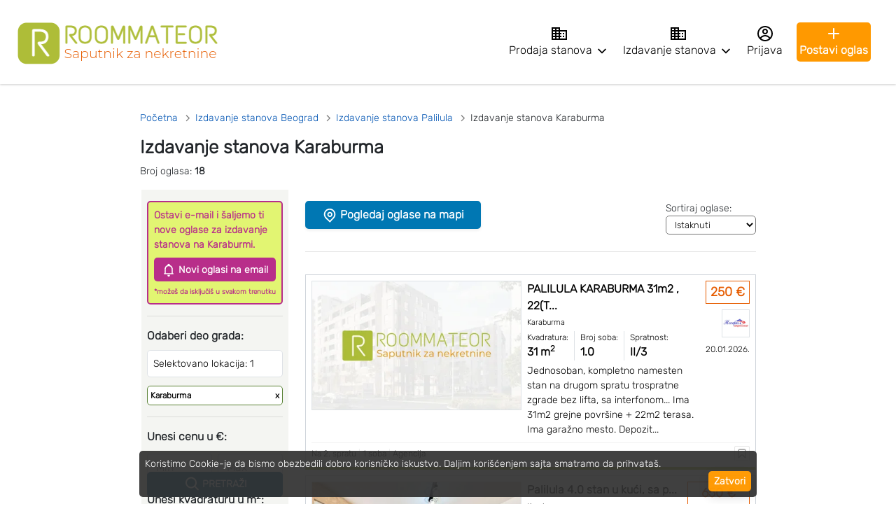

--- FILE ---
content_type: text/html; charset=UTF-8
request_url: https://roommateor.com/izdavanje-stanova/beograd/karaburma-palilula
body_size: 51390
content:
<!DOCTYPE html>
<html lang="sr" style="">
<head>
	<link rel="apple-touch-icon" sizes="180x180" href="https://roommateor.com/apple-touch-icon.png">
	<meta http-equiv="Content-Type" content="text/html; charset=utf-8">
	<meta name="theme-color" content="#AEBD38"/>
			<meta name='og:url' content='https://roommateor.com/izdavanje-stanova/beograd/karaburma-palilula'>
		<link rel="canonical" href="https://roommateor.com/izdavanje-stanova/beograd/karaburma-palilula"/>
						<meta name="robots" content="index, follow" />
		<link rel="manifest" href="https://roommateor.com/manifest.json?v=3.3">
	<link rel="apple-touch-icon" href="https://roommateor.com/public/assets/images/ios-icon.png">
	<style>
		/* latin-ext */
		@font-face {
			font-family: 'Rubik';
			font-style: normal;
			font-weight: 300;
			font-display: swap;
			src: url(https://fonts.gstatic.com/s/rubik/v10/iJWZBXyIfDnIV5PNhY1KTN7Z-Yh-WYiFWUU1Z4Y.woff2) format('woff2');
			unicode-range: U+0100-024F, U+0259, U+1E00-1EFF, U+2020, U+20A0-20AB, U+20AD-20CF, U+2113, U+2C60-2C7F, U+A720-A7FF;
		}
		/* latin */
		@font-face {
			font-family: 'Rubik';
			font-style: normal;
			font-weight: 300;
			font-display: swap;
			src: url(https://fonts.gstatic.com/s/rubik/v10/iJWZBXyIfDnIV5PNhY1KTN7Z-Yh-WYiFV0U1.woff2) format('woff2');
			unicode-range: U+0000-00FF, U+0131, U+0152-0153, U+02BB-02BC, U+02C6, U+02DA, U+02DC, U+2000-206F, U+2074, U+20AC, U+2122, U+2191, U+2193, U+2212, U+2215, U+FEFF, U+FFFD;
		}
	</style>

			<meta name="ahrefs-site-verification" content="5acc9de9ae9c76920acd6a9400225fc252e34cb6452ed52224962556b61f87ab">
		<meta name="google-site-verification" content="RZf_QK0mT9R2LWMt9E5iOkTcuCKWWMNj4LEqkkBM-ag" />
		<meta name="msvalidate.01" content="1577162D2971E4B4AE73B6E96671329B" />
		<!-- Google Tag Manager -->
		<script>(function(w,d,s,l,i){w[l]=w[l]||[];w[l].push({'gtm.start':
					new Date().getTime(),event:'gtm.js'});var f=d.getElementsByTagName(s)[0],
				j=d.createElement(s),dl=l!='dataLayer'?'&l='+l:'';j.async=true;j.src=
				'https://www.googletagmanager.com/gtm.js?id='+i+dl;f.parentNode.insertBefore(j,f);
			})(window,document,'script','dataLayer','GTM-P37V8H3');</script>
		<!-- End Google Tag Manager -->
	
	<title>Izdavanje stanova Karaburma | Roommateor</title>
	<meta name='description' content='Tražite stan? Ponuda aktuelnih oglasa, odlična lokacija - izdavanje stanova Karaburma. Filtritajte oglase i pronađite stan već danas!'/>
	<meta name='og:type' content='website'>
	<meta name='og:title' content='Izdavanje stanova Karaburma | Roommateor'>
	<meta name='og:description' content='Tražite stan? Ponuda aktuelnih oglasa, odlična lokacija - izdavanje stanova Karaburma. Filtritajte oglase i pronađite stan već danas!'>
	<meta name='og:image' content='https://roommateor.com/public/assets/images/default-share-img.png?v=1.1'>
	<meta name="viewport" content="width=device-width, initial-scale=1.0, user-scalable=yes"/>
	<script type="application/ld+json">
		{
			"@context":"http://schema.org",
			"@type":"Organization",
			"name":"Roommateor",
			"alternateName":"Roommateor nekretnine",
			"url":"https://roommateor.com/",
			"logo":"https://roommateor.com/apple-touch-icon.png",
			"image": "https://roommateor.com/public/assets/images/logo-desc.jpg",
			"telephone": "+381665593131",
			"address": {
				"@type": "PostalAddress",
				"addressCountry": "RS",
				"addressRegion": "Leskovac",
				"streetAddress": "Božidara Veličkovića 50"
			},
			"sameAs":[
				"https://www.facebook.com/Roommateor",
				"https://www.instagram.com/roommateor_com/",
				"https://www.linkedin.com/company/roommateor",
				"https://www.tiktok.com/@roommateor",
				"https://www.youtube.com/channel/UCspUjRB5AGHZgKovjAbCI-A"
			],
			"contactPoint":{
				"@type":"ContactPoint",
				"email":"info@roommateor.com",
				"url":"https://roommateor.com/",
				"contactType":"Customer Service"
			}
		}
	</script>
	<script type="application/ld+json">
		{
			"@context": "http://schema.org",
			"@type": "Service",
			"name": "Roommateor",
			"description": "Prodaja stanova i kuća, izdavanje stanova i kuća, nalaženje cimera",
			"url": "https://roommateor.com/",
			"logo": "https://roommateor.com/apple-touch-icon.png",
			"category": "Real Estate"
		}
	</script>
			<link rel="stylesheet" type="text/css" href="https://roommateor.com/public/assets/css/custom_bootstrap.min.css?v=1.3">
		<style>
			@media only screen and (max-width:320px){.smarta-fs-label-promotion{font-size:8px!important}}@media only screen and (max-width:767px){.smarta-h-main-img{height:145px}.smarta-fs-label-promotion{font-size:10px}.smarta-fs-order-title{font-size:13px}.smarta-fs-order-location{font-size:11px}.smarta-fs-order-info{font-size:13px}.smarta-fs-order-desc{font-size:11px}.smarta-fs-order-price{font-size:16px}.smarta-fs-order-price-m2{font-size:12px}.smarta-fs-order-date{font-size:10px}.smarta-fs-order-address{font-size:11px}.smarta-fs-order-discount{font-size:10px}}@media only screen and (min-width:768px){.smarta-fs-label-promotion{font-size:11px}.smarta-fs-order-title{font-size:16px}.smarta-fs-order-location{font-size:11px}.smarta-fs-order-info{font-size:16px}.smarta-fs-order-desc{font-size:14px}.smarta-fs-order-price{font-size:18px}.smarta-fs-order-price-m2{font-size:14px}.smarta-fs-order-date{font-size:12px}.smarta-fs-order-address{font-size:12px}.smarta-h-logo{width:55px;height:55px}.smarta-fs-order-discount{font-size:14px}}@media only screen and (min-width:768px) and (max-width:1024px){.h-main-img{height:180px}}@media only screen and (min-width:1025px){.smarta-h-main-img{height:185px}}.smarta-h-logo{width:40px;height:40px}.smarta-c-price-new-order{color:#000}.smarta-bg-premium{background-color:#fff}.smarta-c-premium{color:#030716}.smarta-c-price-premium{color:#000}.smarta-border-card-premium{border-bottom:4px solid #ff8300;border-top:1px solid rgb(213 95 48 / 44%);border-left:1px solid rgb(213 95 48 / 44%);border-right:1px solid rgb(213 95 48 / 44%)}.smarta-border-card-top,.smarta-border-card-no-promotion{border-bottom:4px solid #aebd38;border-top:1px solid #ced4da;border-right:1px solid #ced4da;border-left:1px solid #ced4da}.smarta-bg-premium-label{background-color:#e67700}.smarta-bg-top{background-color:#609644}.smarta-bg-top-label{background-color:#909d2f}.smarta-bg-colored{background-color:#d3daf8}.smarta-c-colored{color:#030716}.smarta-promotion-position{top:1px;left:1px}.smarta-c-dash{color:#e6e6e6}
		</style>
		<style>
			.object-fit-cover,.order-image-img{object-fit:cover}#sticky-element,#sticky-element-nlg{position:sticky;z-index:100!important}#showMore,#showMore:hover,.footer-link:hover,.links-header-style:hover,.prg-link-hover:hover{text-decoration:underline}@media only screen and (min-width:1440px){.locals-cnt,.width-footer-text{width:70%}}@media only screen and (min-width:1024px) and (max-width:1440px){.locals-cnt{width:70%}}@media only screen and (min-width:1800px){.locals-cnt{width:60%}}@media only screen and (max-width:767px){.locals-cnt{width:100%}.jc-new-construction-footer{justify-content:flex-start}}@media only screen and (min-width:767px){.jc-new-construction-footer{justify-content:center}}input[type=checkbox].radio{-webkit-appearance:none;width:20px;height:20px;background:#fff;border-radius:10px;border:2px solid #aebd38}.footer-text-size,.fs-10{font-size:10px}.fs-11{font-size:11px}.fs-12,.fs-sm{font-size:12px}.fs-15{font-size:15px}.fs-16,.fs-esm,.fs-filter-link,body,html,label{font-size:16px}.fs-18,.fs-md{font-size:18px}.fs-20{font-size:20px}.fs-22{font-size:22px}.fs-24,.fs-lg{font-size:24px}.fs-26{font-size:26px}.fs-28{font-size:28px}.fs-30,.fs-elg{font-size:30px}.fs-32{font-size:32px}.fs-34{font-size:34px}.price-text-cnt{font-size:40px;color:#e65c00}.btn-blue-sm,.btn-orange-sm,.btn-red-sm{padding:5px;font-size:14px;outline:0;font-weight:700}.price-text-color{color:#e65c00}.gold-partner-position{top:20px;left:20px}.gold-partner-size{width:70px;height:70px}.order-image-img{width:100%}.bg-btn-message,.bg-btn-message:hover{background-color:#11246f;color:#fff}.bg-btn-call,.bg-btn-call:hover{background-color:#70bf44;color:#fff}.viber-background{background-color:#7360f2}.btn-orange-sm{background-color:#f90;border:.0625rem solid #f90;box-shadow:inset 0 -.0625rem .0625rem 0 #f90;color:#fff;width:100%;border-radius:5px}.btn-blue-sm{background-color:#135b8b;border:.0625rem solid #135b8b;box-shadow:inset 0 -.0625rem .0625rem 0 #135b8b;color:#fff;width:100%;border-radius:5px}.btn-red-sm{background-color:#d11a2a;border:.0625rem solid #d11a2a;box-shadow:inset 0 -.0625rem .0625rem 0 #d11a2a;color:#fff;width:100%;border-radius:5px}input[type=checkbox]{-webkit-appearance:none;width:18px;height:18px;background:#fff;border-radius:3px;border:2px solid #909d2f}input[type=checkbox]:checked{background:#909d2f;padding:2px}.blog-container{font-size:18px!important}.flex-col,.flex-column{flex-direction:column}.flex-row,.resp-cnt{flex-direction:row}.jc-center{justify-content:center}.jc-flex-start{justify-content:flex-start}.jc-flex-end,.mob-top-links-jc{justify-content:flex-end}.jc-space-between{justify-content:space-between}.ai-center{align-items:center}.ai-end{align-items:end}#desktop-footer,#desktop-header,.d-show,.login-text-big{display:block}#mobile-footer,#mobile-header,.login-text-small,.m-add-ad,.m-show{display:none}.center-div,.d-flex{display:flex}@media (max-width:767.98px){.resp-cnt{flex-direction:column}}.lh-1-3{line-height:1.3!important}.desktop-h-cnt{box-shadow:0 1px 10px #ccc;right:0;left:0;top:0;height:120px;z-index:105}.desktop-header-flex-cnt{justify-content:space-between;height:120px}.desktop-header-cnt{width:700px;height:70px}.desktop-header-cnt-logged-in{width:640px;height:70px}.c-green-d,.desktop-active-tab,.footer-container a:hover{color:#598234}.c-inherit,.desktop-header-link:hover,a.inherit-hover-color:hover{color:inherit}.home-search-cnt{flex-direction:row;display:flex}.bg-inherit{background-color:inherit}.border-none{border:none}.header-top-links{justify-content:flex-end;padding-right:1.5rem}.custom-container-mb{margin-bottom:50px;margin-top:150px}.contact-phone-fs{font-size:21px}.br-5px,.nav-add-ad{border-radius:5px}.border-circle{border-radius:50%}.br-none{border-radius:0}.line-h{line-height:150%}.w-90{width:90%;height:100%}.w-20{width:20%}.w-35{width:35%}.label-style{box-shadow:0 0 4px rgba(174,189,56,.5);border:1px solid #aebd38}.label-style a:hover{color:#aebd38!important}.social-share-bg{background-color:#e6ffe6}.mobile-footer-cnt{border-top:1px solid #dee2e6;box-shadow:0 0 4px 0 #ccc}.footer-unactive-text{color:#b3b3b3}.red-dot{background-color:red;width:20px;height:20px;top:7px;right:7px;border-radius:50%}.total-new-feature-bg,.total-new-feature-bg-only{background-color:rgba(225,245,110,.96)}.total-new-feature-bg{border:1px solid rgba(225,245,110,.96)!important}.border-change,.border-orange{border:1px solid #f90}.bg-dgreen{background-color:#909d2f}.border-lgreen{border:1px solid #aebd38}.border-violet{border:1px solid #b82e8a}.border-violet-2px{border:2px solid #b82e8a}.border-violet-3px{border:3px solid #b82e8a}.c-violet{color:#b82e8a}.bg-ads-button{background-image:linear-gradient(#04aa6d,#04aa6d,#04aa6d)}.bg-violet{background-color:#b82e8a}.mobile-notification-red-dot,.notification-red-dot{font-size:12px;background-color:red;width:18px;height:18px}.c-change,.c-orange-v{color:#f90}.red-dot-shadow{box-shadow:0 1px 2px 0 rgb(0 0 0 / 30%),0 1px 3px 1px rgb(0 0 0 / 15%)}.white-shadow{box-shadow:0 2px 3px 0 rgb(255 255 255 / 30%),0 2px 4px 2px rgb(255 255 255 / 15%)}.mobile-notification-red-dot{top:-7px;right:-5px}.notification-red-dot{top:-6px;right:75px}.saved-search-red-dot{font-size:13px;background-color:#135b8b;top:4px;right:63px;width:10px;height:10px}.mob-nav-saved-search-dot{top:6px;left:222px;width:10px;height:10px}.mob-nav-saved-search-red-dot{background-color:red}.bg-orange,.mob-nav-saved-search-blue-dot{background-color:#135b8b}.menu-notify-red-dot{background-color:red;top:-1px;right:-3px;width:12px;height:12px}.menu-notify-blue-dot{background-color:#135b8b;top:0;right:-2px;width:10px;height:10px}.red-dot-agency,.red-dot-agent,.red-dot-user{top:-3px;background-color:red;width:10px;height:10px;border-radius:50%}.red-dot-agency{right:43px}.red-dot-agent{right:55px}.red-dot-user{right:19px}.red-dot-mob-footer{background-color:red;width:10px;height:10px;border-radius:50%}@media (max-width:320px){.login-text-big{display:none}.login-text-small{display:block}.red-dot-mob-footer{top:5px;right:23px}}@media (min-width:321px) and (max-width:375px){.red-dot-mob-footer{top:5px;right:29px}}@media (min-width:376px) and (max-width:425px){.red-dot-mob-footer{top:5px;right:38px}}@media (min-width:426px) and (max-width:768px){.red-dot-mob-footer{top:5px;right:80px}}.mobile-header-cnt{box-shadow:0 0 4px 0 #ccc;top:0;z-index:50}.center-div{align-items:center;justify-content:center}.desk-offset-5{margin-left:41.666667%}.blog-title,.fs-phone{font-size:40px}@media only screen and (min-width:1025px){.cnt-resp-filters{flex-direction:row}}@media only screen and (max-width:767px){.cnt-resp-filters{flex-direction:column}.pagination-box-size{width:30px;height:30px}.pagination-button-size{width:80px;height:30px}.fs-pagination{font-size:11px}}@media only screen and (max-width:768px){.cnt-resp-filters{flex-direction:column}.w-content{width:100%}}.r-coin{font-size:20px;width:30px;height:30px;border-radius:30px;line-height:26px;border:2px dotted #598234}.profile-picture-150{width:150px;height:150px}.profile-picture{width:200px;height:200px}.agency-profile-ad-cnt{width:60px;height:60px}.file-uploader-cnt{width:200px}.fs-13{font-size:13px}.fs-usm{font-size:9px}body,html{font-family:Rubik,sans-serif}.custom-container{width:80%;margin-left:auto;margin-right:auto}.custom-search-container{width:95%;margin-left:auto;margin-right:auto}.custom-container-brending-banner{width:65%;margin-left:auto;margin-right:auto}:focus{outline:0!important}.opacity-50{opacity:.5}textarea{resize:none}.res-button{width:auto}.page-cnt{min-height:600px}.c-pointer,.cursor-pointer{cursor:pointer}.cursor-disabled{cursor:not-allowed}#showMore,.collapsible{cursor:pointer;color:#000}.c-link{color:#0054b3}.fs-14,.fs-location-filter-link,.fs-menu-top-links{font-size:14px}.c-black,.filter-link,.filter-link:hover,.nav-link:hover{color:#000}.c-blue{color:#6882de}.c-green{color:#aebd38}.c-blue-d{color:#505160}.c-orange{color:#135b8b}.c-gray{color:grey}.c-red{color:#f66}.c-lgrey{color:#bfbfbf}.bg-lgrey{background-color:#d3d3d3}.bg-blue{background-color:#6882de}.bg-red{background-color:#b30000}.add-ad-s-cnt,.bg-darkgreen-footer,.bg-green{background-color:#525c1f}.bg-green-footer{background-color:#6c7623}.bg-lgreen{background-color:#aedb38}.c-lgreen{color:#aedb38}.bg-blue-d{background-color:#505160}.bg-green-d{background-color:#598234}.bg-orange-v{background-color:#f90}.bg-gray{background-color:grey}.br-tl{border-top-left-radius:20px}.br-tr{border-top-right-radius:20px}.br-bl{border-bottom-left-radius:20px}.br-br{border-bottom-right-radius:20px}.br-all{border-radius:20px}.b-text{text-shadow:-2px 0 #505160,0 2px #505160,2px 0 #505160,0 -2px #505160}.border-input{border:1px solid #ced4da}.border-blue{border:1px solid #135b8b}.border-green-d{border:1px solid #598234}.border-gray{border:1px solid grey}.cnt{width:75%}.add-ad-s{color:#fff!important}.flex-1{flex:1}.flex-2{flex:2}.flex-3{flex:3}.flex-4{flex:4}.flex-5{flex:5}.flex-6{flex:6}.flex-10{flex:10}::placeholder{color:silver;opacity:1}:-ms-input-placeholder{color:silver}::-ms-input-placeholder{color:silver}.fb-icon{background-color:#4267b2}.wa-icon{background-color:#25d366}.twitter-icon{background-color:#1da1f2}.soc-i{border-radius:5px;padding:12px 15px 14px}.blog-margin{margin:0 50px}.mobile-header-nlg,.mt-breadcrumbs{margin-top:0}@media (max-width:768px){.desktop-h-cnt{box-shadow:0 1px 3px #ccc;right:0;left:0;top:0;height:auto!important;z-index:105}.home-search-cnt{flex-direction:column}#desktop-footer,#desktop-header,.d-show,.nav-add-ad{display:none}#mobile-footer,#mobile-header{display:flex;bottom:0}#mobile-header{margin-bottom:70px}.custom-container-mb{margin-top:0!important}.m-show{display:block}.blog-margin{margin:0}.blog-cnt{margin-top:20px!important}.custom-container,.custom-container-brending-banner{width:95%}.cnt,.m-btn,.res-button{width:100%}.page-cnt{min-height:550px}.form-page-cnt{width:100%!important}.m-space{margin-bottom:15px}.m-add-ad{display:inline-block}a.m-add-ad:active{text-decoration:none}.m-add-ad div{border-radius:5px}.mt-space{margin-top:10px}.agency-profile-ad-cnt{width:50px!important;height:50px!important}.header-nav-positions-last-nlg,.header-nav-positions-nlg{top:130px!important;left:10px;right:5px;z-index:100!important;width:95%!important}}.blog-cat-link,.blog-cat-link a:hover{color:#525c1f;margin-top:10px}.blog-links{border:2px solid #ffebcc}.blog-cnt{margin-top:50px}*{box-sizing:border-box}.loader,.loader:after{border-radius:50%;width:5em;height:5em}.loader{margin:20px auto;font-size:10px;position:relative;text-indent:-9999em;border-top:1.1em solid rgba(174,189,56,.2);border-right:1.1em solid rgba(174,189,56,.2);border-bottom:1.1em solid rgba(174,189,56,.2);border-left:1.1em solid #aebd38;-webkit-transform:translateZ(0);-ms-transform:translateZ(0);transform:translateZ(0);-webkit-animation:1.1s linear infinite load8;animation:1.1s linear infinite load8}#snackbar,.sidenav,.sticky,.sticky-nlg{position:fixed}@-webkit-keyframes load8{0%{-webkit-transform:rotate(0);transform:rotate(0)}100%{-webkit-transform:rotate(360deg);transform:rotate(360deg)}}@keyframes load8{0%{-webkit-transform:rotate(0);transform:rotate(0)}100%{-webkit-transform:rotate(360deg);transform:rotate(360deg)}}@media only screen and (min-width:768px) and (max-width:1024px){.cnt,.locals-cnt{width:100%}}@media only screen and (max-width:673px){.m-screen{width:100%!important}}#snackbar{visibility:hidden;min-width:250px;margin-left:-125px;background-color:#5f5f5f;color:#fff;text-align:center;border-radius:5px;padding:16px;z-index:1;left:50%;bottom:100px}#snackbar.show{visibility:visible;-webkit-animation:.5s fadein,.5s 2.5s fadeout;animation:.5s fadein,.5s 2.5s fadeout}@-webkit-keyframes fadein{from{bottom:0;opacity:0}to{bottom:100px;opacity:1}}@keyframes fadein{from{bottom:0;opacity:0}to{bottom:100px;opacity:1}}@-webkit-keyframes fadeout{from{bottom:100px;opacity:1}to{bottom:0;opacity:0}}@keyframes fadeout{from{bottom:100px;opacity:1}to{bottom:0;opacity:0}}.sidenav{height:100%;width:0;z-index:1;top:0;right:0;background-color:#5a621d;overflow-x:hidden;padding-top:60px;transition:.2s}.sidenav a.navlink{padding:8px 4px 8px 32px;text-decoration:none;font-size:18px;color:#fff;display:block;transition:.2s}.sidenav a:hover{color:#fff}.sidenav .closebtn{position:absolute;top:0;right:25px;font-size:40px;color:#fff;margin-left:50px}#main{transition:margin-left .5s;padding:2px}@media screen and (max-height:450px){.sidenav{padding-top:15px}.sidenav a{font-size:18px}}.fit-contain{object-fit:contain}.image-bg{background-color:#e6e6e6}.position-share-btn{margin-top:20px}.copy-img-style{background:#7360f2;width:49px}.links-header-style{color:#000;text-decoration:none}.links-header-style:hover{color:#000}.header-nav-shadow{-webkit-box-shadow:4px 4px 13px 4px rgba(0,0,0,.4);box-shadow:4px 4px 13px 4px rgba(0,0,0,.4)}.header-nav-positions{top:108px;z-index:100;width:250px}.header-nav-positions-last{top:108px;right:35px;z-index:100;width:197px}.header-nav-positions-nlg{top:90px;z-index:100;width:220px}.header-nav-positions-last-nlg{top:112px;right:10px;z-index:100;width:220px}.header-nav-positions-last-valuation{top:95px;right:35px;z-index:100;width:190px}.unread-dot{width:10px;height:10px;background-color:red;border-radius:50%}.bg-silver{background-color:#ccc}.unread-flagship-dot{top:59px;right:63px}.unread-inbox-dot,.unread-questions-dot{top:14px;right:10px}.left-brending-banner,.right-brending-banner{top:70px;height:1030px;width:330px;z-index:100}.flex-1-4{flex:1.4}.left-brending-banner{left:-20px}.right-brending-banner{right:-20px}@media only screen and (min-width:1024px) and (max-width:1440px){.left-brending-banner{left:-140px}.right-brending-banner{right:-140px}}@media only screen and (max-width:1024px){.left-brending-banner,.right-brending-banner{display:none}}.discount-cnt{background-color:rgba(102,102,102,.9);border:2px solid #4dff4d}.discount-color{color:#4dff4d}@media only screen and (min-width:768px) and (max-width:1440px){.fs-tablet-recommends{font-size:13px}}.add-ad-btn{background-color:#a6ff4d;color:#4d4d4d}@media only screen and (min-width:992px){.w-content{width:100%}.p-mob{padding-right:0;padding-left:0}}@media only screen and (min-width:1024px){.cnt-resp-filters{flex-direction:row}.w-content{width:95%}}@media only screen and (min-width:1200px){.w-content{width:65%}.p-mob{padding-right:0;padding-left:0}.fs-contact{font-size:30px}}.bg-light-green{background-color:#d2dc89}.prg-btn-pagination:hover button{background-color:inherit!important}.border-bottom-agency-profile{border-bottom:3px solid #aebd38}.border-bottom-agency-gold{border-bottom:3px solid #ff8000}.bg-gold{background-color:#fff0b3}.gold-partners,.gold-partners:hover{border:2px solid #ff8000!important}.c-badge{color:#ff8000}.badge-position{top:15px;right:15px}.order-id-position{top:15px;left:15px}.order-id-position-promoted{top:50px;left:15px}.resp-jc-footer-flex{justify-content:end}.prg-mob-nav-btn{border:none;background-color:#5a621d}.cookie-consent-window{bottom:10px;left:10px;right:10px;z-index:1000}.cookie-consent-bg{background-color:#323232f2;opacity:.98}.bg-exclusive-promotion{background-color:purple}.border-card-exclusive{border:3px solid purple}.c-exclusive{color:purple}.bg-exclusive{background-color:#ff66d9;border:1px solid purple}.exclusive-btn{padding:5px;background-color:#ff3;border:2px solid #ff66d9;color:#ff66d9}.exclusive-image-size{width:234px;height:150px}.border-card-recommended-agency{border-top:1px solid #ced4da;border-left:1px solid #ced4da;border-right:1px solid #ced4da;border-bottom:4px solid #ff8300}.exclusive-title-height{height:44px}.pointer-event-none{pointer-events:none}#sticky-element{top:63px}#content-below-sticky{margin-top:67px}.sticky{top:67px}#sticky-element-nlg{top:64px}#content-below-sticky-nlg{margin-top:64px}.sticky-nlg{top:64px}.blog-sticky{left:0;right:0;bottom:0;box-shadow:0 0 4px 0 #ccc}.blog-title-height{height:45px}.c-pagination{color:#3d3d3d}.active-pagination,.active-pagination:hover{background-color:#909d2f;border:1px solid #909d2f;color:#fff!important;font-weight:700}.collapsible{width:100%;text-align:left;border:none;outline:0;transition:.4s}.content{padding:0 18px;overflow:hidden;background-color:#f1f1f1}.fs-filter-link:hover{font-size:16px;color:#000}@media only screen and (max-width:768px){#content{display:none}.fs-filter-link,.fs-location-filter-link{font-size:18px}}@media only screen and (min-width:769px){#content{display:block}}@media only screen and (max-width:425px){.resp-jc-footer-flex{justify-content:start}.m-no-tablet-show{display:block}.filters-site-cnt{width:100%;padding:0 10px}}@media only screen and (min-width:426px){.m-no-tablet-show{display:none}.filters-site-cnt{max-width:230px;padding-left:10px}}.mob-filters{height:30px;width:80px}.mob-save-search{width:130px;height:30px}.mob-sort{width:110px;height:30px;margin-top:3px}@media only screen and (max-width:320px){.mob-save-search-up-to-320{display:none}.mob-save-search-down-to-320{display:block}.show-sale-menu-padding{padding:0 10px 10px!important}.show-rent-menu-padding{padding:10px!important}}@media only screen and (min-width:321px){.mob-save-search-up-to-320{display:block}.mob-save-search-down-to-320{display:none}}.links-container{max-height:390px;overflow:hidden;margin-bottom:10px}.links,.nav-links a{margin:0}.links{list-style:none;padding:0}.link-item{display:block;margin-bottom:5px}.mt-filter-locations{margin-top:3px}.filters-container{max-height:350px;overflow-y:scroll}.selected-filter-reset-all{background-color:#e6f0ff;border:1px solid #0047b3;font-size:14px}@media only screen and (max-width:767px){.border-menu-div{border-bottom:1px solid #d9d9d9}.show-rent-menu-padding,.show-sale-menu-padding{padding:10px 0}.link-header-margin-mob{margin-top:5px}.hide-header-menu,.show-header-menu{display:block}#show-hover-btn{display:none}#show-new-construction-menu,#show-rent-menu,#show-sale-menu{width:320px;z-index:100;text-align:left}.top-border-mobile-rent{border-top:1px solid #f2f2f2}}@media only screen and (min-width:768px){.pagination-box-size{width:40px;height:40px}.pagination-button-size{width:90px;height:40px}.fs-pagination{font-size:14px}.border-menu-div{border:none;box-shadow:none}.show-rent-menu-padding,.show-sale-menu-padding{padding:10px}.link-header-margin-mob{margin-top:0}.top-border-mobile-rent{border:none}#show-hover-btn,.show-header-menu{display:block}.hide-header-menu{display:none}#show-new-construction-menu,#show-rent-menu,#show-sale-menu{top:47px;left:0;right:0;width:250px;z-index:100;position:absolute;border:1px solid #ccc;box-shadow:0 .5rem 1rem rgba(0,0,0,.15)!important}}header{display:flex;justify-content:space-between;align-items:center;padding:10px 20px;background-color:#fff;}.logo img,.logo-height{height:68px}.nav-links{display:flex;justify-content:center}.hamburger-menu,.login-mobile{display:none;flex-direction:column;cursor:pointer}.bar{width:25px;height:3px;background-color:#000;margin:3px 0}.add-ad{display:inline-block}.menu-link-margin{margin-left:20px}@media (max-width:354px){.add-ad{display:none}}@media (min-width:769px){.mobile-menu-scroll{height:auto;border-bottom:none}}@media (max-width:768px){.mobile-menu-scroll{height:265px;overflow-y:scroll;border-bottom:1px solid #ccc;z-index:1000000!important}.close-small-mobile-nav,.nav-links{display:none}.hamburger-menu,.login-mobile{display:flex}.nav-links.active{display:flex;flex-direction:column;position:absolute;top:64px;right:0;background-color:#fff;width:100%;text-align:center;z-index:1}.logo-height{height:40px!important}.mob-margin-top{margin-top:10px}.mob-elements-jc,.mob-top-links-jc{justify-content:space-between}.border-top-mob{border-top:1px solid #ccc}.menu-link-margin{margin-left:0}.mobile-header-nlg{margin-top:70px}}@media (max-width:320px){.fs-menu-top-links{font-size:12px}}.active-pricing-tab{background-color:#04aa6d;color:#fff;font-weight:700}.pricing-tab:hover{border:1px solid #04aa6d!important;font-weight:700}.border-new-construction{border:2px solid #aebd38}.recommended-link{margin-top:2px;margin-left:3px}
		</style>
	
					<style>
			.modal-filters{display:none;z-index:100;left:0;top:0;background-color:#000;background-color:rgba(0,0,0,.4);-webkit-animation-name:fadeIn;-webkit-animation-duration:.4s;animation-name:fadeIn;animation-duration:.4s;width:100%;height:100%}.modal-filters-content{top:0;-webkit-animation-name:slideIn;-webkit-animation-duration:.4s;animation-name:slideIn;animation-duration:.4s}.close-filters:focus,.close-filters:hover{color:#000;text-decoration:none;cursor:pointer}.c-project-price{color:#e65c00}.modal-filters-footer button{margin-bottom:0!important}@-webkit-keyframes fadeIn{from{opacity:0}to{opacity:1}}@keyframes fadeIn{from{opacity:0}to{opacity:1}}.modal-filters-content{height:auto;min-height:100%}@media only screen and (max-width:768px){.modal-save-search{display:none;position:fixed;z-index:1000000000;padding-top:0!important;left:0;top:0;width:100%;height:100%;overflow:auto;background-color:#000;background-color:rgba(0,0,0,.4)}}.modal-save-search{display:none;position:fixed;z-index:1000000000;padding-top:100px;left:0;top:0;width:100%;height:100%;overflow:auto;background-color:#000;background-color:rgba(0,0,0,.4)}.modal-content{background-color:#fefefe;margin:auto;border:1px solid #888}.bg-modal-header{background-color:#e6ccff}.close{color:#000;font-size:45px;font-weight:700}@media only screen and (min-width:768px){.modal-style{margin-top:100px;width:40%}}@media only screen and (max-width:767px){.modal-style{width:100%;height:100%;margin-top:0}}.scrollmenu{overflow:auto;white-space:nowrap}.recommended-agency-sale{width:220px;min-height:280px}.recommended-agency-sale-logo{width:80px;height:80px}.lh-normal{line-height:normal}@media only screen and (max-width:425px){.banner-size{width:100%;height:100%}}.c-yellow{color:#ff8300}.bg-yellow{background-color:#ff8300!important}.border-yellow{border:1px solid #ff8300}.border-bottom-yellow{border-bottom:1px solid #ff8300}.border-white{border:1px solid #fff}.border-yellow-2{border:2px solid #ff8300}.border-bottom-yellow-2{border-bottom:2px solid #ff8300}.border-yellow-3{border:3px solid #ff8300}.border-green-3{border:3px solid #aebd38}.border-card-premium,.border-card-top{background-color:#d9ffb3;border-top:3px solid #909d2f;border-left:3px solid #909d2f;border-right:3px solid #909d2f;border-bottom:3px solid #909d2f}.border-card-new-order{border-top:1px solid #ced4da;border-left:1px solid #ced4da;border-right:1px solid #ced4da;border-bottom:4px solid #ff8300}.border-card{border-bottom:4px solid #11246f;border-top:1px solid rgb(17 36 111 / 44%);border-left:1px solid rgb(17 36 111 / 44%);border-right:1px solid rgb(17 36 111 / 44%)}.border-card-project{border-bottom:4px solid #aebd38;border-top:1px solid rgb(174 189 56 / 44%);border-left:1px solid rgb(174 189 56 / 44%);border-right:1px solid rgb(174 189 56 / 44%)}.border-card-project:hover{box-shadow:0 .125rem .5rem rgb(174 189 56 / 44%)}.no-provision-color{color:red}.label-new-construction{color:#11246f!important;border:1px solid #11246f}.c-travelers{color:#e5537c}.border-card-travelers{border-bottom:4px solid #e5537c;border-top:1px solid #ced4da;border-right:1px solid #ced4da;border-left:1px solid #ced4da}.border-card-travelers:hover{box-shadow:0 .125rem .5rem rgb(229 83 124 / 44%)}.border-card-no-promotion{border-bottom:4px solid #aebd38;border-top:1px solid #ced4da;border-right:1px solid #ced4da;border-left:1px solid #ced4da}.border-card-no-promotion:hover{box-shadow:0 .125rem .5rem rgb(174 189 56 / 44%)}.border-card-new-order:hover,.border-card-premium:hover,.border-card-top:hover,.border-card:hover{box-shadow:0 .125rem .5rem rgb(153 51 255 / 44%)}.btn-shadow{box-shadow:0 .125rem .5rem rgb(153 51 255 / 44%)}.bg-premium{background-color:#d9ffb3}.bg-colored{background-color:#ffe6b3}.c-premium,.c-price-premium{color:#1a0d00}.save-height{height:20px}.bg-premium-label,.bg-top-label{background-color:#909d2f}.c-colored{color:#030716}.bg-violet{background-color:#11246f!important}.btn-violet{background-color:#11246f;border:.0625rem solid #11246f;box-shadow:inset 0 -.0625rem .0625rem 0 #11246f;color:#fff;font-weight:700;padding:10px;width:100%;border-radius:5px;font-size:18px;outline:0}.btn-reverse-violet-sm{background-color:#fff;border:.0625rem solid #11246f;color:#11246f;font-weight:700;padding:5px;width:100%;border-radius:5px;font-size:14px;outline:0}.btn-red-sm{background-color:#e60000;border:.0625rem solid #e60000;box-shadow:inset 0 -.0625rem .0625rem 0 #e60000;color:#000;font-weight:700;padding:5px;width:100%;border-radius:5px;font-size:14px;outline:0;display:flex;align-items:center;justify-content:center}.btn-yellow-sm{background-color:#ff8300;border:.0625rem solid #ff8300;box-shadow:inset 0 -.0625rem .0625rem 0 #ff8300;color:#000;font-weight:700;padding:5px;width:100%;border-radius:5px;font-size:14px;outline:0;display:flex;align-items:center;justify-content:center}.c-price{color:#0061cf}.c-price-premium{color:#000}.c-price-new-order{color:#e65c00}.bg-new-order-label{background-color:#e65c00}.btn-violet:focus{outline:0}.btn-violet-disabled{border:1px solid #999;background-color:#ccc;color:#666;box-shadow:inset 0 -.0625rem .0625rem 0 #11246f;font-weight:700;padding:10px;width:100%;border-radius:5px;font-size:18px;outline:0}.wf-700{font-weight:700}.c-inherit{color:inherit}.mt-4{margin-top:20px!important}.c-orange{color:#e68a00}.c-green{color:#00802b}.mb-ogl-label{margin-bottom:-2px}a.ogl-link:hover{color:#000}.loader{border:16px solid #f3f3f3;border-radius:50%;border-top:16px solid #11246f;width:35px;height:35px;-webkit-animation:spin 2s linear infinite;animation:spin 2s linear infinite}@-webkit-keyframes spin{0%{-webkit-transform:rotate(0)}100%{-webkit-transform:rotate(360deg)}}@keyframes spin{0%{transform:rotate(0)}100%{transform:rotate(360deg)}}@media only screen and (max-width:673px){.m-screen{width:100%!important}}.c-link{color:#0054b3}.p-mob{font-size:16px;margin-top:10px}.c-red{color:#f30}.bg-footer-link{background-color:#f4f5f2}.price-look{color:#e65c00;font-size:25px}button:focus{outline:0}.form-control{color:#000!important}.resp-cnt{flex-direction:row}.fs-search-location{font-size:14px}@media (max-width:767.98px){.resp-cnt{flex-direction:column}.fs-search-location{font-size:12px}}.br-10px{border-radius:10px}.bg-red{background-color:red}.disabled-text-color{color:#a6a6a6}.desktop-h-cnt{box-shadow:0 1px 3px #ccc;right:0;left:0;top:0;height:120px;z-index:105}.left-brending-banner{left:-20px;top:70px;height:1030px;width:330px;z-index:100}.right-brending-banner{right:-20px;top:70px;height:1030px;width:330px;z-index:100}@media only screen and (min-width:1024px) and (max-width:1440px){.left-brending-banner{left:-140px}.right-brending-banner{right:-140px}}@media only screen and (max-width:1024px){.left-brending-banner,.right-brending-banner{display:none}}.disable-resize{resize:none}.fs-18{font-size:18px}.ctn-traveler{width:300px}@media only screen and (max-width:767px){.cnt-flex-local{flex-direction:column}.ctn-traveler,.locals-cnt,.w-main-img{width:100%}.h-main-img{height:133px}.w-main-img{width:95px}.w-main-img-project{width:100%;margin-bottom:5px!important}.details-h{min-height:225px}}@media only screen and (min-width:768px) and (max-width:1024px){.cnt-flex-local{flex-direction:row}.w-main-img{width:300px}.locals-cnt{width:100%}.baner-d-none{display:none}.h-main-img{height:180px}}@media only screen and (min-width:1025px){.cnt-flex-local{flex-direction:row}.w-main-img{width:300px}.mr-filters{margin-right:15px}.mt-comp{margin-top:5px}.h-main-img{height:185px}}.c-grey{color:#8e8f8c}.fs-16{font-size:16px}.h-logo{width:55px;height:55px}.logo-position{top:-10px;right:15px}.stats-position{top:10px;right:10px}.logo-companion-position{top:-10px;right:15px}.bg-filters{background-color:#f4f5f2}.selected-filter{background-color:#e6ffe6;border:1px solid #090;font-size:14px}.selected-filters-notification{border-radius:50%;width:10px;height:10px}.selected-filters-notification-position{top:-3px;right:-2px}.border-none{border:none}input[type=button]{border:none;outline:0}.messenger-mt{margin-top:-4px}.bottom-fixed-part{height:80px;bottom:0;left:0}.prg-btn-pagination:hover button{background-color:inherit!important}.red-dot-question{top:-3px;right:16px;background-color:red;width:10px;height:10px}.red-dot-question-ads,.red-dot-question-project{top:14px;right:10px;background-color:red;width:10px;height:10px}.red-dot-question-ad-mob,.red-dot-question-project-mob{top:5px;right:0;background-color:red;width:10px;height:10px}.red-dot-question-menu{top:3px;right:1px;background-color:red;width:10px;height:10px}.red-dot-admin{top:-5px;right:17px;background-color:red;width:10px;height:10px}.circle{border-radius:50%}.red-dot-shadow{box-shadow:0 1px 2px 0 rgb(0 0 0/30%),0 1px 3px 1px rgb(0 0 0/15%)}:root{--dot-size:12px;--animation-duration:0.8s}.dot{width:var(--dot-size);height:var(--dot-size);border-radius:50%}.active{background-color:#690}.waiting{background-color:#ff0}.inactive{background-color:red}@keyframes blink{0%,100%{opacity:0}50%{opacity:1}}.dot--basic{animation:blink .8s infinite}@keyframes choppyBlink{from{opacity:0}to{opacity:1}}@media (prefers-reduced-motion:reduce){.dot{animation:none}}.fw-600{font-weight:600}.sticky-btn{position:sticky;position:-webkit-sticky;bottom:10px}@media only screen and (min-width:768px){.name-title-cnt{width:80%}.p-right{padding-right:5px}.p-left{padding-left:5px}}@media only screen and (max-width:767px){.name-title-cnt{width:100%}.p-left,.p-right{padding-right:0}}.bg-project-primary-color{background-color:#e1f56e}.c-project-primary-color{color:#e1f56e}.bg-project-secondary-color{background-color:#11246f}.c-project-secondary-color{color:#11246f}.h-24px{height:24px}.loader-social-share{width:35px;height:35px;border:5px solid #aebd38;border-bottom-color:transparent;border-radius:50%;display:inline-block;box-sizing:border-box;animation:rotation 1s linear infinite}.loader-button-admin{width:20px;height:20px;margin-left:10px;margin-top:3px;border:5px solid #aebd38;border-bottom-color:transparent;border-radius:50%;box-sizing:border-box;animation:rotation 1s linear infinite}.sort-cnt{top:49px}.sort-cnt>div:first-child:hover,.sort-cnt>div:nth-child(2):hover,.sort-cnt>div:nth-child(3):hover{background-color:#f8f9eb}@keyframes rotation{0%{transform:rotate(0)}100%{transform:rotate(360deg)}}#map{height:100vh}.ol-popup{position:absolute;background-color:#fff;filter:drop-shadow(0 1px 4px rgba(0,0,0,.2));padding:12px;border-radius:10px;border:1px solid #ccc;bottom:12px;left:-50px;min-width:150px}.ol-popup:after,.ol-popup:before{top:100%;border:solid transparent;content:" ";height:0;width:0;position:absolute;pointer-events:none}.ol-popup:after{border-top-color:#fff;border-width:10px;left:48px;margin-left:-10px}.ol-popup:before{border-top-color:#ccc;border-width:11px;left:48px;margin-left:-11px}.ol-box{box-sizing:border-box;border-radius:2px;border:1.5px solid #b3c5db;background-color:rgba(255,255,255,.4)}.ol-mouse-position{top:8px;right:8px;position:absolute}.ol-scale-line{background:rgba(0,60,136,.3);border-radius:4px;bottom:8px;left:8px;padding:2px;position:absolute}.ol-scale-line-inner{border:1px solid #eee;border-top:none;color:#eee;font-size:10px;text-align:center;margin:1px;will-change:contents,width;transition:all .25s}.ol-scale-bar{position:absolute;bottom:8px;left:8px}.ol-scale-step-marker{width:1px;height:15px;background-color:#000;float:right;z-index:10}.ol-scale-step-text{position:absolute;bottom:-5px;font-size:12px;z-index:11;color:#000;text-shadow:-2px 0 #fff,0 2px #fff,2px 0 #fff,0 -2px #fff}.ol-scale-text{position:absolute;font-size:14px;text-align:center;bottom:25px;color:#000;text-shadow:-2px 0 #fff,0 2px #fff,2px 0 #fff,0 -2px #fff}.ol-scale-singlebar{position:relative;height:10px;z-index:9;box-sizing:border-box;border:1px solid #000}.ol-unsupported{display:none}.ol-unselectable,.ol-viewport{-webkit-touch-callout:none;-webkit-user-select:none;-moz-user-select:none;-ms-user-select:none;user-select:none;-webkit-tap-highlight-color:transparent}.ol-viewport canvas{all:unset}.ol-selectable{-webkit-touch-callout:default;-webkit-user-select:text;-moz-user-select:text;-ms-user-select:text;user-select:text}.ol-grabbing{cursor:-webkit-grabbing;cursor:-moz-grabbing;cursor:grabbing}.ol-grab{cursor:move;cursor:-webkit-grab;cursor:-moz-grab;cursor:grab}.ol-control{position:absolute;background-color:rgba(255,255,255,.4);border-radius:4px;padding:2px}.ol-control:hover{background-color:rgba(255,255,255,.6)}.ol-zoom{top:.5em;left:.5em}.ol-rotate{top:.5em;right:.5em;transition:opacity .25s linear,visibility 0s linear}.ol-rotate.ol-hidden{opacity:0;visibility:hidden;transition:opacity .25s linear,visibility 0s linear .25s}.ol-zoom-extent{top:4.643em;left:.5em}.ol-full-screen{right:.5em;top:.5em}.ol-control button{display:block;margin:1px;padding:0;color:#fff;font-weight:700;text-decoration:none;font-size:inherit;text-align:center;height:1.375em;width:1.375em;line-height:.4em;background-color:rgba(0,60,136,.5);border:none;border-radius:2px}.ol-control button::-moz-focus-inner{border:none;padding:0}.ol-zoom-extent button{line-height:1.4em}.ol-compass{display:block;font-weight:400;font-size:1.2em;will-change:transform}.ol-touch .ol-control button{font-size:1.5em}.ol-touch .ol-zoom-extent{top:5.5em}.ol-control button:focus,.ol-control button:hover{text-decoration:none;background-color:rgba(0,60,136,.7)}.ol-zoom .ol-zoom-in{border-radius:2px 2px 0 0}.ol-zoom .ol-zoom-out{border-radius:0 0 2px 2px}.ol-attribution{text-align:right;bottom:.5em;right:.5em;max-width:calc(100% - 1.3em);display:flex;flex-flow:row-reverse;align-items:center}.ol-attribution a{color:rgba(0,60,136,.7);text-decoration:none}.ol-attribution ul{margin:0;padding:1px .5em;color:#000;text-shadow:0 0 2px #fff;font-size:12px}.ol-attribution li{display:inline;list-style:none}.ol-attribution li:not(:last-child):after{content:" "}.ol-attribution img{max-height:2em;max-width:inherit;vertical-align:middle}.ol-attribution button{flex-shrink:0}.ol-attribution.ol-collapsed ul{display:none}.ol-attribution:not(.ol-collapsed){background:rgba(255,255,255,.8)}.ol-attribution.ol-uncollapsible{bottom:0;right:0;border-radius:4px 0 0}.ol-attribution.ol-uncollapsible img{margin-top:-.2em;max-height:1.6em}.ol-attribution.ol-uncollapsible button{display:none}.ol-zoomslider{top:4.5em;left:.5em;height:200px}.ol-zoomslider button{position:relative;height:10px}.ol-touch .ol-zoomslider{top:5.5em}.ol-overviewmap{left:.5em;bottom:.5em}.ol-overviewmap.ol-uncollapsible{bottom:0;left:0;border-radius:0 4px 0 0}.ol-overviewmap .ol-overviewmap-map,.ol-overviewmap button{display:block}.ol-overviewmap .ol-overviewmap-map{border:1px solid #7b98bc;height:150px;margin:2px;width:150px}.ol-overviewmap:not(.ol-collapsed) button{bottom:2px;left:2px;position:absolute}.ol-overviewmap.ol-collapsed .ol-overviewmap-map,.ol-overviewmap.ol-uncollapsible button{display:none}.ol-overviewmap:not(.ol-collapsed){background:rgba(255,255,255,.8)}.ol-overviewmap-box{border:2px dotted rgba(0,60,136,.7)}.ol-overviewmap .ol-overviewmap-box:hover{cursor:move}.modal-map{display:none;z-index:1000;left:0;right:0;top:0;background-color:#fff;-webkit-animation-name:fadeIn;-webkit-animation-duration:.4s;animation-name:fadeIn;animation-duration:.4s}.modal-content-map{top:0;-webkit-animation-name:slideIn;-webkit-animation-duration:.4s;animation-name:slideIn;animation-duration:.4s}.close-map:focus,.close-map:hover{color:#000;text-decoration:none;cursor:pointer}.modal-header-map{background-color:#b3b3b3}.modal-footer-map{background-color:#b3b3b3}.modal-footer-map button{margin-bottom:0!important}@-webkit-keyframes slideIn{from{top:-300px;opacity:0}to{top:0;opacity:1}}@keyframes slideIn{from{top:-300px;opacity:0}to{top:0;opacity:1}}@-webkit-keyframes fadeIn{from{opacity:0}to{opacity:1}}@keyframes fadeIn{from{opacity:0}to{opacity:1}}.modal-body-map{padding:0!important}.discount-position{left:15px;bottom:15px}.promotion-position{top:0;left:0}.z-index-10{z-index:10}.tour-positions{right:10px;bottom:10px}.price-order-cnt{padding:2px 4px;border:1px solid #e65c00}.tour-btn-style{background-color:rgba(102,102,102,.8);border-radius:5%;width:50px;height:50px}.companion-photo-bg{background-color:#e5537c;border-radius:5px}.top-banner-dimensions{width:100%;height:100%}.top-banner-dimensions-mobile{width:320px;height:90px}.top-banner-mob-position{bottom:0;height:90px;z-index:10000}@media only screen and (max-width:768px){.offer-cnt{width:100%}}@media only screen and (min-width:769px) and (max-width:1024px){.offer-cnt{width:76%}}@media only screen and (min-width:1025px){.offer-cnt{width:77%}}.scroll-card{width:250px}.normal-text{white-space:normal}.bg-new-construction{background-color:#e1f56e}.in-ads-project-image-size{width:242px;height:150px}.a-decoration-none:hover{color:#000}.h-45px{height:45px}.lh-1-5{line-height:1.5!important}@media only screen and (max-width:320px){.w-main-img{width:55px}.w-main-img-project{width:100%;margin-bottom:5px!important}.advanced-cnt{display:none}.fs-label-promotion{font-size:8px!important}}@media only screen and (max-width:767px){.fs-label-promotion{font-size:12px}.tour-positions{right:15px;bottom:15px}.fs-order-advanced{font-size:12px}.tour-btn-style{background-color:rgba(102,102,102,.8);border-radius:5%;width:30px;height:30px}.fs-order-title{font-size:16px}.fs-order-location{font-size:13px}.fs-order-info{font-size:13px}.fs-order-desc{font-size:11px}.fs-order-price{font-size:14px}.fs-order-price-m2{font-size:12px}.label-show{display:none}.fs-order-discount{font-size:10px}.fs-order-type{font-size:10px}.fs-order-address{font-size:12px}.fs-order-date{font-size:10px}}@media only screen and (min-width:768px){.fs-label-promotion{font-size:12px}.fs-order-advanced{font-size:16px}.fs-order-address{font-size:14px}.fs-order-date{font-size:12px}.h-logo{width:55px;height:55px}.fs-order-title{font-size:18px}.fs-order-location{font-size:14px}.fs-order-info{font-size:16px}.fs-order-desc{font-size:14px}.fs-order-price{font-size:18px}.fs-order-price-m2{font-size:14px}.fs-order-discount{font-size:14px}.fs-order-type{font-size:14px}.label-show{display:block}}
		</style>
						<style>
			.login-modal{display:none;z-index:10000;left:0;top:0;background-color:#000;background-color:rgba(0,0,0,.4);-webkit-animation-name:fadeIn;-webkit-animation-duration:.4s;animation-name:fadeIn;animation-duration:.4s}.login-modal-content{top:110px;-webkit-animation-name:slideIn;-webkit-animation-duration:.4s;animation-name:slideIn;animation-duration:.4s}.login-close:focus,.login-close:hover{color:#000;text-decoration:none;cursor:pointer}.login-modal-header{background-color:#fff}.login-modal-footer{background-color:#fff}.login-modal-footer button{margin-bottom:0!important}@-webkit-keyframes slideIn{from{top:-300px;opacity:0}to{top:110px;opacity:1}}@keyframes slideIn{from{top:-300px;opacity:0}to{top:110px;opacity:1}}@-webkit-keyframes fadeIn{from{opacity:0}to{opacity:1}}@keyframes fadeIn{from{opacity:0}to{opacity:1}}.login-modal-content{top:110px}.border-login-bottom{border-bottom:3px solid #aebd38}.c-active-login-tab{color:#aebd38}@media (max-width:769px){.login-modal-content{width:100%!important;height:100%!important;left:0!important;top:0!important;margin-left:0!important;overflow:scroll}.login-modal-body{max-height:initial!important}@-webkit-keyframes slideIn{from{top:-300px;opacity:0}to{top:0!important;opacity:1}}@keyframes slideIn{from{top:-300px;opacity:0}to{top:0!important;opacity:1}}}
		</style>
		
</head>
<body style="overflow-x: hidden !important;">

<div id="user-data" data-user="" class="d-none"></div>
<div class="d-none" id="site-data" data-url="https://roommateor.com/"></div>


	<div class="mobile-header-nlg">
		<header class="position-fixed w-100 desktop-h-cnt">
			<div class="logo">
				<div class="pt-1">
					<a href="https://roommateor.com/">
						<figure class="m-0 p-0">
							<picture>
								<source type="image/png" media='(max-width: 425px)' srcset="https://roommateor.com/public/assets/images/roommateor-logo-300.png">
								<source type="image/webp" media='(max-width: 425px)' srcset="https://roommateor.com/public/assets/images/roommateor-logo-300.webp">
								<source type="image/png" media='(max-width: 375px)' srcset="https://roommateor.com/public/assets/images/roommateor-logo-300.png">
								<source type="image/webp" media='(max-width: 375px)' srcset="https://roommateor.com/public/assets/images/roommateor-logo-300.webp">
								<source type="image/png" media='(max-width: 320px)' srcset="https://roommateor.com/public/assets/images/roommateor-logo-300.png">
								<source type="image/webp" media='(max-width: 320px)' srcset="https://roommateor.com/public/assets/images/roommateor-logo-300.webp">
								<img class="w-100 logo-height lazyload" alt="Roommateor logo" srcset="https://roommateor.com/public/assets/images/roommateor-logo-300.png" />
							</picture>
						</figure>
					</a>
				</div>
			</div>
			<nav class="nav-links nav-links-bottom-shadow c-black">
				<div class="d-flex flex-col mobile-menu-scroll">
					<div class="flex-1 border-menu-div">
						<div class="flex-1 d-flex resp-cnt jc-space-between mr-3">
							<div class="m-auto">
								<div class="m-show">
									<div class="site-menu-mobile close-small-mobile-nav jc-flex-end pr-2">
										<svg
											width="24"
											height="24"
											viewBox="0 0 24 24"
											fill="none"
											xmlns="http://www.w3.org/2000/svg"
										>
											<path
												d="M6.2253 4.81108C5.83477 4.42056 5.20161 4.42056 4.81108 4.81108C4.42056 5.20161 4.42056 5.83477 4.81108 6.2253L10.5858 12L4.81114 17.7747C4.42062 18.1652 4.42062 18.7984 4.81114 19.1889C5.20167 19.5794 5.83483 19.5794 6.22535 19.1889L12 13.4142L17.7747 19.1889C18.1652 19.5794 18.7984 19.5794 19.1889 19.1889C19.5794 18.7984 19.5794 18.1652 19.1889 17.7747L13.4142 12L19.189 6.2253C19.5795 5.83477 19.5795 5.20161 19.189 4.81108C18.7985 4.42056 18.1653 4.42056 17.7748 4.81108L12 10.5858L6.2253 4.81108Z"
												fill="currentColor"
											/>
										</svg>
									</div>
								</div>
								<div class="center-div c-pointer menu-link-margin">
									<div id="show-sale-hover" class="desktop-header-link position-relative">
										<div id="show-hover-btn" class="text-center">
											<svg
												width="24"
												height="24"
												viewBox="0 0 24 24"
												fill="none"
												xmlns="http://www.w3.org/2000/svg"
											>
												<path d="M17 15H19V17H17V15Z" fill="currentColor" />
												<path d="M19 11H17V13H19V11Z" fill="currentColor" />
												<path
													fill-rule="evenodd"
													clip-rule="evenodd"
													d="M13 7H23V21H1V3H13V7ZM8 5H11V7H8V5ZM11 19V17H8V19H11ZM11 15V13H8V15H11ZM11 11V9H8V11H11ZM21 19V9H13V11H15V13H13V15H15V17H13V19H21ZM3 19V17H6V19H3ZM3 15H6V13H3V15ZM6 11V9H3V11H6ZM3 7H6V5H3V7Z"
													fill="currentColor"
												/>
											</svg>
											<div class="d-flex flex-col position-relative">
												<div>
													<span>Prodaja stanova</span>
													<svg
														width="20"
														height="20"
														viewBox="0 0 24 24"
														fill="none"
														xmlns="http://www.w3.org/2000/svg"
													>
														<path
															d="M6.34317 7.75732L4.92896 9.17154L12 16.2426L19.0711 9.17157L17.6569 7.75735L12 13.4142L6.34317 7.75732Z"
															fill="currentColor"
														/>
													</svg>
												</div>
											</div>
										</div>
										<div id="show-sale-menu" class="show-sale-menu-padding bg-white header-menu-design hide-header-menu">
											<div itemscope="itemscope" itemtype="http://www.schema.org/SiteNavigationElement" class="bg-white my-2 ml-1 fs-16">
												<meta itemprop="url" content="https://roommateor.com/prodaja-stanova/beograd">
												<a href="https://roommateor.com/prodaja-stanova/beograd">Prodaja stanova Beograd</a>
											</div>
											<div itemscope="itemscope" itemtype="http://www.schema.org/SiteNavigationElement" class="bg-white my-2 ml-1 fs-16">
												<meta itemprop="url" content="https://roommateor.com/prodaja-stanova/novi-sad">
												<a href="https://roommateor.com/prodaja-stanova/novi-sad">Prodaja stanova Novi Sad</a>
											</div>
											<div itemscope="itemscope" itemtype="http://www.schema.org/SiteNavigationElement" class="bg-white my-2 ml-1 fs-16">
												<meta itemprop="url" content="https://roommateor.com/prodaja-stanova/nis">
												<a href="https://roommateor.com/prodaja-stanova/nis">Prodaja stanova Niš</a>
											</div>
										</div>
									</div>
								</div>
							</div>
							<div class="m-auto top-border-mobile-rent">
								<div class="center-div c-pointer menu-link-margin">
									<div id="show-rent-hover" class="desktop-header-link position-relative">
										<div id="show-hover-btn" class="text-center">
											<svg
												width="24"
												height="24"
												viewBox="0 0 24 24"
												fill="none"
												xmlns="http://www.w3.org/2000/svg"
											>
												<path d="M17 15H19V17H17V15Z" fill="currentColor" />
												<path d="M19 11H17V13H19V11Z" fill="currentColor" />
												<path
													fill-rule="evenodd"
													clip-rule="evenodd"
													d="M13 7H23V21H1V3H13V7ZM8 5H11V7H8V5ZM11 19V17H8V19H11ZM11 15V13H8V15H11ZM11 11V9H8V11H11ZM21 19V9H13V11H15V13H13V15H15V17H13V19H21ZM3 19V17H6V19H3ZM3 15H6V13H3V15ZM6 11V9H3V11H6ZM3 7H6V5H3V7Z"
													fill="currentColor"
												/>
											</svg>
											<div class="d-flex flex-col position-relative">
												<div>
													<span>Izdavanje stanova</span>
													<svg
														width="20"
														height="20"
														viewBox="0 0 24 24"
														fill="none"
														xmlns="http://www.w3.org/2000/svg"
													>
														<path
															d="M6.34317 7.75732L4.92896 9.17154L12 16.2426L19.0711 9.17157L17.6569 7.75735L12 13.4142L6.34317 7.75732Z"
															fill="currentColor"
														/>
													</svg>
												</div>
											</div>
										</div>
										<div id="show-rent-menu" class="show-rent-menu-padding bg-white header-menu-design hide-header-menu">
											<div itemscope="itemscope" itemtype="http://www.schema.org/SiteNavigationElement" class="bg-white my-2 ml-1 fs-16">
												<meta itemprop="url" content="https://roommateor.com/izdavanje-stanova/beograd">
												<a href="https://roommateor.com/izdavanje-stanova/beograd">Izdavanje stanova Beograd</a>
											</div>
											<div itemscope="itemscope" itemtype="http://www.schema.org/SiteNavigationElement" class="bg-white my-2 ml-1 fs-16">
												<meta itemprop="url" content="https://roommateor.com/izdavanje-stanova/novi-sad">
												<a href="https://roommateor.com/izdavanje-stanova/novi-sad">Izdavanje stanova Novi Sad</a>
											</div>
											<div itemscope="itemscope" itemtype="http://www.schema.org/SiteNavigationElement" class="bg-white my-2 ml-1 fs-16">
												<meta itemprop="url" content="https://roommateor.com/izdavanje-stanova/nis">
												<a href="https://roommateor.com/izdavanje-stanova/nis">Izdavanje stanova Niš</a>
											</div>
										</div>
									</div>
								</div>
							</div>
							<div class="d-show m-auto">
								<div class="center-div c-pointer menu-link-margin open-login-modal">
									<div class="desktop-header-link">
										<div id="show-rent-comp-hover" class="text-center">
											<svg
												width="24"
												height="24"
												viewBox="0 0 24 24"
												fill="none"
												xmlns="http://www.w3.org/2000/svg"
											>
												<path
													fill-rule="evenodd"
													clip-rule="evenodd"
													d="M16 9C16 11.2091 14.2091 13 12 13C9.79086 13 8 11.2091 8 9C8 6.79086 9.79086 5 12 5C14.2091 5 16 6.79086 16 9ZM14 9C14 10.1046 13.1046 11 12 11C10.8954 11 10 10.1046 10 9C10 7.89543 10.8954 7 12 7C13.1046 7 14 7.89543 14 9Z"
													fill="currentColor"
												/>
												<path
													fill-rule="evenodd"
													clip-rule="evenodd"
													d="M12 1C5.92487 1 1 5.92487 1 12C1 18.0751 5.92487 23 12 23C18.0751 23 23 18.0751 23 12C23 5.92487 18.0751 1 12 1ZM3 12C3 14.0902 3.71255 16.014 4.90798 17.5417C6.55245 15.3889 9.14627 14 12.0645 14C14.9448 14 17.5092 15.3531 19.1565 17.4583C20.313 15.9443 21 14.0524 21 12C21 7.02944 16.9706 3 12 3C7.02944 3 3 7.02944 3 12ZM12 21C9.84977 21 7.87565 20.2459 6.32767 18.9878C7.59352 17.1812 9.69106 16 12.0645 16C14.4084 16 16.4833 17.1521 17.7538 18.9209C16.1939 20.2191 14.1881 21 12 21Z"
													fill="currentColor"
												/>
											</svg>
											<div class="d-flex flex-col position-relative">
												<div>
													<span>Prijava</span>
												</div>
											</div>
										</div>
									</div>
								</div>
							</div>
							<div class="d-show m-auto">
								<div class="p-1 br-5px bg-orange-v text-white center-div c-pointer menu-link-margin open-login-modal">
									<div class="desktop-header-link">
										<div class="text-center">
											<svg
												width="24"
												height="24"
												viewBox="0 0 24 24"
												fill="none"
												xmlns="http://www.w3.org/2000/svg"
											>
												<path
													d="M12 4C11.4477 4 11 4.44772 11 5V11H5C4.44772 11 4 11.4477 4 12C4 12.5523 4.44772 13 5 13H11V19C11 19.5523 11.4477 20 12 20C12.5523 20 13 19.5523 13 19V13H19C19.5523 13 20 12.5523 20 12C20 11.4477 19.5523 11 19 11H13V5C13 4.44772 12.5523 4 12 4Z"
													fill="currentColor"
												/>
											</svg>
											<div class="d-flex flex-col position-relative">
												<div>
													<strong>Postavi oglas</strong>
												</div>
											</div>
										</div>
									</div>
								</div>
							</div>

						</div>
					</div>
				</div>
			</nav>

			<div class="m-show">
				<div class="add-ad mr-2">
					<div class="login-mobile c-black center-div open-login-modal">
						<svg
							width="22"
							height="22"
							viewBox="0 0 24 24"
							fill="none"
							xmlns="http://www.w3.org/2000/svg"
						>
							<path
								d="M12 4C11.4477 4 11 4.44772 11 5V11H5C4.44772 11 4 11.4477 4 12C4 12.5523 4.44772 13 5 13H11V19C11 19.5523 11.4477 20 12 20C12.5523 20 13 19.5523 13 19V13H19C19.5523 13 20 12.5523 20 12C20 11.4477 19.5523 11 19 11H13V5C13 4.44772 12.5523 4 12 4Z"
								fill="currentColor"
							/>
						</svg>
						<div class="c-black fs-10 text-center">OGLAS</div>
					</div>
				</div>
				<div class="d-inline-block mr-2">
					<div class="login-mobile c-black center-div open-login-modal">
						<svg
							width="20"
							height="20"
							viewBox="0 0 24 24"
							fill="none"
							xmlns="http://www.w3.org/2000/svg"
						>
							<path
								fill-rule="evenodd"
								clip-rule="evenodd"
								d="M16 9C16 11.2091 14.2091 13 12 13C9.79086 13 8 11.2091 8 9C8 6.79086 9.79086 5 12 5C14.2091 5 16 6.79086 16 9ZM14 9C14 10.1046 13.1046 11 12 11C10.8954 11 10 10.1046 10 9C10 7.89543 10.8954 7 12 7C13.1046 7 14 7.89543 14 9Z"
								fill="currentColor"
							/>
							<path
								fill-rule="evenodd"
								clip-rule="evenodd"
								d="M12 1C5.92487 1 1 5.92487 1 12C1 18.0751 5.92487 23 12 23C18.0751 23 23 18.0751 23 12C23 5.92487 18.0751 1 12 1ZM3 12C3 14.0902 3.71255 16.014 4.90798 17.5417C6.55245 15.3889 9.14627 14 12.0645 14C14.9448 14 17.5092 15.3531 19.1565 17.4583C20.313 15.9443 21 14.0524 21 12C21 7.02944 16.9706 3 12 3C7.02944 3 3 7.02944 3 12ZM12 21C9.84977 21 7.87565 20.2459 6.32767 18.9878C7.59352 17.1812 9.69106 16 12.0645 16C14.4084 16 16.4833 17.1521 17.7538 18.9209C16.1939 20.2191 14.1881 21 12 21Z"
								fill="currentColor"
							/>
						</svg>
						<div class="c-black fs-10 text-center">PRIJAVA</div>
					</div>
				</div>
				<div class="d-inline-block">
					<div class="center-div flex-col site-menu">
						<svg
							width="22"
							height="22"
							viewBox="0 0 24 24"
							class="c-black"
							fill="black"
							xmlns="http://www.w3.org/2000/svg"
						>
							<path
								d="M2 6C2 5.44772 2.44772 5 3 5H21C21.5523 5 22 5.44772 22 6C22 6.55228 21.5523 7 21 7H3C2.44772 7 2 6.55228 2 6Z"
								fill="currentColor"
							/>
							<path
								d="M2 12.0322C2 11.4799 2.44772 11.0322 3 11.0322H21C21.5523 11.0322 22 11.4799 22 12.0322C22 12.5845 21.5523 13.0322 21 13.0322H3C2.44772 13.0322 2 12.5845 2 12.0322Z"
								fill="currentColor"
							/>
							<path
								d="M3 17.0645C2.44772 17.0645 2 17.5122 2 18.0645C2 18.6167 2.44772 19.0645 3 19.0645H21C21.5523 19.0645 22 18.6167 22 18.0645C22 17.5122 21.5523 17.0645 21 17.0645H3Z"
								fill="currentColor"
							/>
						</svg>
						<div class="c-black fs-10 text-center">MENU</div>
					</div>
				</div>
			</div>




		</header>
	</div>


	<script>
		const hamburgerMenu = document.querySelector('.site-menu');
		const hamburgerMenuMobile = document.querySelector('.site-menu-mobile');
		const navLinks = document.querySelector('.nav-links');

		hamburgerMenu.addEventListener('click', () => {
			navLinks.classList.toggle('active');
		});

		hamburgerMenuMobile.addEventListener('click', () => {
			navLinks.classList.toggle('active');
		});
	</script>




				<div class="locals-cnt mx-auto custom-container-mb">
					<div class="page-cnt mt-space" itemscope itemtype="http://schema.org/WebPage" >

	<div id="show-banner" data-show=""></div>
	
	<div class="p-mob px-2 pt-2">
		<div class='mb-3 fs-14 mt-breadcrumbs' itemscope itemtype='http://schema.org/BreadcrumbList'><div class='d-inline-block' itemprop='itemListElement' itemscope itemtype='http://schema.org/ListItem'>
						<a itemprop='item' href='https://roommateor.com/'>
						<span itemprop='name'>Početna</span>
						<meta itemprop='position' content='1' />
						</a>
					</div>
					<svg
						width='17'
						height='17'
						viewBox='0 0 24 26'
						fill='none'
						color='#808080'
						xmlns='http://www.w3.org/2000/svg'
					>
						<path
							d='M10.5858 6.34317L12 4.92896L19.0711 12L12 19.0711L10.5858 17.6569L16.2427 12L10.5858 6.34317Z'
							fill='currentColor'
						/>
					</svg>
				<div class='d-inline-block' itemprop='itemListElement' itemscope itemtype='http://schema.org/ListItem'>
						<a itemprop='item' href='https://roommateor.com/izdavanje-stanova/beograd'>
						<span itemprop='name'>Izdavanje stanova Beograd</span>
						<meta itemprop='position' content='2' />
						</a>
					</div>
					<svg
						width='17'
						height='17'
						viewBox='0 0 24 26'
						fill='none'
						color='#808080'
						xmlns='http://www.w3.org/2000/svg'
					>
						<path
							d='M10.5858 6.34317L12 4.92896L19.0711 12L12 19.0711L10.5858 17.6569L16.2427 12L10.5858 6.34317Z'
							fill='currentColor'
						/>
					</svg>
				<div class='d-inline-block' itemprop='itemListElement' itemscope itemtype='http://schema.org/ListItem'>
						<a itemprop='item' href='https://roommateor.com/izdavanje-stanova/beograd/palilula'>
						<span itemprop='name'>Izdavanje stanova Palilula</span>
						<meta itemprop='position' content='3' />
						</a>
					</div>
					<svg
						width='17'
						height='17'
						viewBox='0 0 24 26'
						fill='none'
						color='#808080'
						xmlns='http://www.w3.org/2000/svg'
					>
						<path
							d='M10.5858 6.34317L12 4.92896L19.0711 12L12 19.0711L10.5858 17.6569L16.2427 12L10.5858 6.34317Z'
							fill='currentColor'
						/>
					</svg>
				<div class='d-inline-block'>
						<span>
							<span >Izdavanje stanova Karaburma</span>
						</span>
					</div></div>	</div>
			<h1 class="fs-26 px-2 ">
			<strong itemprop="headline">Izdavanje stanova Karaburma</strong>
		</h1>
					<div class="mt-2 px-2">
				<div class="flex-1 fs-14 m-show">Broj oglasa: <strong>18</strong></div>
				<div class="flex-1 fs-14 d-show">Broj oglasa: <strong>18</strong></div>
			</div>
			
	<div class="d-none" id="search-data" data-isagency="0" data-isnewconstruction="0" data-tag="empty" data-encoded_filters='{"locations":[146]}' data-action="rent" data-object="apartment" data-middle="izdavanje-stanova" data-city="1" data-flag="beograd" ></div>
	<div class="d-none" id="share-data" data-share="https://roommateor.com/izdavanje-stanova/beograd/karaburma-palilula"></div>
	<div class="cnt-resp-filters mt-2 d-flex">

		<div class="m-show" id="sticky-element">
			<div class="d-flex jc-space-between ai-center bg-white pt-1 pb-2 px-2">
				<div class="bg-yellow text-white fs-16 mr-2 mt-1 px-1 center-div c-pointer position-relative br-5px collapsible" style='height: 30px;'>
					<svg
						width="18"
						height="18"
						viewBox="0 0 24 24"
						fill="none"
						class="mr-1"
						xmlns="http://www.w3.org/2000/svg"
					>
						<path
							fill-rule="evenodd"
							clip-rule="evenodd"
							d="M18.319 14.4326C20.7628 11.2941 20.542 6.75347 17.6569 3.86829C14.5327 0.744098 9.46734 0.744098 6.34315 3.86829C3.21895 6.99249 3.21895 12.0578 6.34315 15.182C9.22833 18.0672 13.769 18.2879 16.9075 15.8442C16.921 15.8595 16.9351 15.8745 16.9497 15.8891L21.1924 20.1317C21.5829 20.5223 22.2161 20.5223 22.6066 20.1317C22.9971 19.7412 22.9971 19.1081 22.6066 18.7175L18.364 14.4749C18.3493 14.4603 18.3343 14.4462 18.319 14.4326ZM16.2426 5.28251C18.5858 7.62565 18.5858 11.4246 16.2426 13.7678C13.8995 16.1109 10.1005 16.1109 7.75736 13.7678C5.41421 11.4246 5.41421 7.62565 7.75736 5.28251C10.1005 2.93936 13.8995 2.93936 16.2426 5.28251Z"
							fill="currentColor"
						/>
					</svg><strong>Filteri</strong>
				</div>
									<div id="open-modal-mobile-map" class="text-white fs-16 mr-2 mt-1 px-2 center-div c-pointer position-relative br-5px" style='height: 30px; background-color: #0077b3;'>
						<svg
							width="18"
							height="18"
							viewBox="0 0 24 24"
							fill="none"
							class="mr-1"
							xmlns="http://www.w3.org/2000/svg"
						>
							<path
								fill-rule="evenodd"
								clip-rule="evenodd"
								d="M16.2721 10.2721C16.2721 12.4813 14.4813 14.2721 12.2721 14.2721C10.063 14.2721 8.27214 12.4813 8.27214 10.2721C8.27214 8.06298 10.063 6.27212 12.2721 6.27212C14.4813 6.27212 16.2721 8.06298 16.2721 10.2721ZM14.2721 10.2721C14.2721 11.3767 13.3767 12.2721 12.2721 12.2721C11.1676 12.2721 10.2721 11.3767 10.2721 10.2721C10.2721 9.16755 11.1676 8.27212 12.2721 8.27212C13.3767 8.27212 14.2721 9.16755 14.2721 10.2721Z"
								fill="currentColor"
							/>
							<path
								fill-rule="evenodd"
								clip-rule="evenodd"
								d="M5.79417 16.5183C2.19424 13.0909 2.05438 7.39409 5.48178 3.79417C8.90918 0.194243 14.6059 0.054383 18.2059 3.48178C21.8058 6.90918 21.9457 12.6059 18.5183 16.2059L12.3124 22.7241L5.79417 16.5183ZM17.0698 14.8268L12.243 19.8965L7.17324 15.0698C4.3733 12.404 4.26452 7.97318 6.93028 5.17324C9.59603 2.3733 14.0268 2.26452 16.8268 4.93028C19.6267 7.59603 19.7355 12.0268 17.0698 14.8268Z"
								fill="currentColor"
							/>
						</svg><strong>Mapa</strong>
					</div>
								<div class="d-flex flex-col fs-14 mob-sort mt-1">
					<select class="pl-2 pr-3 py-1 bg-white c-pointer br-5px fs-14" id="sort-ads-mob" style='height: 30px;'>
						<option value="promoted" >Istaknuti</option>
						<option value="latest" >Najnoviji</option>
						<option value="low_price" >Najjeftiniji</option>
						<option value="high_price" >Najskuplji</option>
					</select>
				</div>
			</div>
		</div>

		<div id='open-modal-filters' class='d-none'></div>
		<div id="content" class="mr-filters mt-2 filters-site-cnt mr-3">
			<div class="bg-filters p-2 pt-3 fs-16">
									<div class="mb-3 d-show">
					    <div class='br-5px border-violet-2px total-new-feature-bg-only c-violet p-2'>
    					    <div class="fs-14 mb-2">
    							<strong>Ostavi e-mail i šaljemo ti nove oglase za izdavanje  stanova na Karaburmi.</strong>
    						</div>
    						<div class="text-white br-5px p-1 text-center" style="background-color: #b82e8a;">
    							<form method="post" action="https://roommateor.com/api/v1/prg">
    								<input type="hidden" name="requestUrl" value="aHR0cHM6Ly9yb29tbWF0ZW9yLmNvbS9zYWN1dmFubz9jaXR5X2lkPTEmdHlwZT1yZW50JmxvY2F0aW9ucz0xNDYmc2F2ZWRfc2VhcmNoX3R5cGU9c2F2ZWRfc2VhcmNoX3R5cGVfc2VhcmNoX3NhdmU="/>
    								<button class="bg-inherit text-white border-none px-1">
    									<svg width="20" height="20" viewBox="0 0 24 24" fill="none" xmlns="http://www.w3.org/2000/svg">
    										<path fill-rule="evenodd" clip-rule="evenodd" d="M14 3V3.28988C16.8915 4.15043 19 6.82898 19 10V17H20V19H4V17H5V10C5 6.82898 7.10851 4.15043 10 3.28988V3C10 1.89543 10.8954 1 12 1C13.1046 1 14 1.89543 14 3ZM7 17H17V10C17 7.23858 14.7614 5 12 5C9.23858 5 7 7.23858 7 10V17ZM14 21V20H10V21C10 22.1046 10.8954 23 12 23C13.1046 23 14 22.1046 14 21Z" fill="currentColor"></path>
    									</svg>
    									<strong class="fs-14">Novi oglasi na email</strong>
    								</button>
    							</form>
    						</div>
    						<div class="mt-2 fs-10">
    							<strong>*možeš da isključiš u svakom trenutku</strong>
    						</div>
						</div>
						<hr/>
					</div>
				
								<div class="mt-1 w-media-screen">
					
						
						<div class="mb-2  fs-16 wf-700">Odaberi deo grada:</div>
						<div class="input-group ml-location-desk mt-space-search flex-4 position-relative" id="search-city-cnt">
							<div class="position-relative text-center w-100">
								<div class="w-100 select-css fs-14 c-pointer br-5px bg-white border c-black p-2 d-flex ai-center jc-flex-start" id="search-city">
									<svg width="17" height="17" viewBox="0 0 24 24" fill="none" class="mr-2" xmlns="http://www.w3.org/2000/svg">
										<path fill-rule="evenodd" clip-rule="evenodd" d="M20 4H4C3.44771 4 3 4.44772 3 5V19C3 19.5523 3.44772 20 4 20H20C20.5523 20 21 19.5523 21 19V5C21 4.44771 20.5523 4 20 4ZM4 2C2.34315 2 1 3.34315 1 5V19C1 20.6569 2.34315 22 4 22H20C21.6569 22 23 20.6569 23 19V5C23 3.34315 21.6569 2 20 2H4ZM6 7H8V9H6V7ZM11 7C10.4477 7 10 7.44772 10 8C10 8.55228 10.4477 9 11 9H17C17.5523 9 18 8.55228 18 8C18 7.44772 17.5523 7 17 7H11ZM8 11H6V13H8V11ZM10 12C10 11.4477 10.4477 11 11 11H17C17.5523 11 18 11.4477 18 12C18 12.5523 17.5523 13 17 13H11C10.4477 13 10 12.5523 10 12ZM8 15H6V17H8V15ZM10 16C10 15.4477 10.4477 15 11 15H17C17.5523 15 18 15.4477 18 16C18 16.5523 17.5523 17 17 17H11C10.4477 17 10 16.5523 10 16Z" fill="currentColor"></path>
									</svg>
									<span class='d-show'>Lista svih lokacija</span>
									<span class='m-show'>Klikni ovde da selektuješ delove grada</span>
								</div>
							</div>
							<div class="w-100 p-2 bg-white position-absolute border-green-d fs-16" id="search-city-input" style="height: auto; z-index: 100; display: none;">
								<div class="d-flex p-2 ai-center jc-space-between">
									<div class="fs-12">Selektovano: <span id="selected-locations-number">0</span></div>
									<div class="c-pointer fs-12" id="selected-locations-reset" style="display: none"><strong>PONIŠTI</strong></div>
								</div>
								<div class="my-2">
									<input size="100" id="search-city-input-field" type="text" class="fs-12 input-style form-control input-h input-w border-grey" placeholder="Unesite lokaciju">
								</div>
								<div id="locations-cont" class="mb-1 border fs-search-location" style="overflow-y: scroll; max-height: 190px;">
									<div style="height: 190px" class="center-div">
										<div class="loader"></div>
									</div>
								</div>
								<div class="d-flex jc-flex-end mt-2">
									<button type="button" class="btn-blue-sm" id="search-city-input-confirm">
										<strong>GOTOVO</strong>
									</button>
								</div>
							</div>
							<div style="display: flex;" class="mt-2 flex-col w-100" id="search-city-selected-locations"></div>
						</div>
									</div>
									<hr/>
													<div class="mt-2 w-media-screen">
													<div class="links-container d-none">
								<ul class="links">
																																																																		<li class="d-flex jc-flex-start ai-center flex-row mt-1">
												<input  id="do_200_evra" data-ftype="price"  type="checkbox" class="radio auto-submit-checkbox c-pointer">
												<label class="ml-2 mb-0 c-pointer" for="do_200_evra">
																											<div class="c-black fs-filter-link">do 200 evra</div>
																									</label>
											</li>
																					<li class="d-flex jc-flex-start ai-center flex-row mt-1">
												<input  id="do_250_evra" data-ftype="price"  type="checkbox" class="radio auto-submit-checkbox c-pointer">
												<label class="ml-2 mb-0 c-pointer" for="do_250_evra">
																											<div class="c-black fs-filter-link">do 250 evra</div>
																									</label>
											</li>
																					<li class="d-flex jc-flex-start ai-center flex-row mt-1">
												<input  id="do_300_evra" data-ftype="price"  type="checkbox" class="radio auto-submit-checkbox c-pointer">
												<label class="ml-2 mb-0 c-pointer" for="do_300_evra">
																											<div class="c-black fs-filter-link">do 300 evra</div>
																									</label>
											</li>
																					<li class="d-flex jc-flex-start ai-center flex-row mt-1">
												<input  id="do_350_evra" data-ftype="price"  type="checkbox" class="radio auto-submit-checkbox c-pointer">
												<label class="ml-2 mb-0 c-pointer" for="do_350_evra">
																											<div class="c-black fs-filter-link">do 350 evra</div>
																									</label>
											</li>
																					<li class="d-flex jc-flex-start ai-center flex-row mt-1">
												<input  id="do_400_evra" data-ftype="price"  type="checkbox" class="radio auto-submit-checkbox c-pointer">
												<label class="ml-2 mb-0 c-pointer" for="do_400_evra">
																											<div class="c-black fs-filter-link">do 400 evra</div>
																									</label>
											</li>
																					<li class="d-flex jc-flex-start ai-center flex-row mt-1">
												<input  id="do_500_evra" data-ftype="price"  type="checkbox" class="radio auto-submit-checkbox c-pointer">
												<label class="ml-2 mb-0 c-pointer" for="do_500_evra">
																											<div class="c-black fs-filter-link">do 500 evra</div>
																									</label>
											</li>
																												
								</ul>
							</div>
																			<div>
								<label for="price" class="wf-700 fs-16">Unesi cenu u €:</label>
								<div class="d-flex mt-1">
									<div class="mr-1 flex-1">
										<div class="form-group mb-0">
											<input type="number" value="" class="form-control fs-16" id="min_price" name="min_price" autocomplete="off" placeholder="Min" size="50">
										</div>
									</div>
									<div class="ml-1 flex-1">
										<input type="number" value="" class="form-control fs-16" id="max_price" name="max_price" autocomplete="off" placeholder="Max" size="50">
									</div>
								</div>
							</div>
											</div>
													<div class="mt-3 w-media-screen">
																			<div>
								<label for="price" class="wf-700 fs-16">Unesi kvadraturu u m<sup>2</sup>:</label>
								<div class="d-flex mt-1">
									<div class="mr-1 flex-1">
										<div class="form-group mb-0">
											<input type="number" value="" class="form-control fs-16" id="min_square" name="min_square" autocomplete="off" placeholder="Min" size="50">
										</div>
									</div>
									<div class="ml-1 flex-1">
										<input type="number" value="" class="form-control fs-16" id="max_square" name="max_square" autocomplete="off" placeholder="Max" size="50">
									</div>
								</div>
							</div>
											</div>
																		<div class='mt-3'>
						<label for="price" class="wf-700 fs-16">Unesi spratnost:</label>
						<div class="d-flex mt-1">
							<div class="mr-1 flex-1">
								<div class="form-group mb-0">
									<input type="number" value="" class="form-control fs-16 mb-0" id="min_floor" name="min_floor" autocomplete="off" placeholder="Od" size="50">
								</div>
							</div>
							<div class="ml-1 flex-1">
								<input type="number" value="" class="form-control fs-16 mb-0" id="max_floor" name="max_floor" autocomplete="off" placeholder="Do" size="50">
							</div>
						</div>
					</div>
					<hr/>
													<div class="mt-2 w-media-screen">
						<label for="price" class="wf-700 fs-16">Struktura:</label>
						<div class="links-container">
							<ul class="links">
																	<li class="d-flex jc-flex-start ai-center flex-row mt-1">
										<input  id="1" data-ftype="structure"  type="checkbox" class="auto-submit-checkbox c-pointer">
										<label class="ml-2 mb-0 c-pointer" for="1">
																							<div class="c-black fs-filter-link">Jednosoban</div>
																					</label>
									</li>
																	<li class="d-flex jc-flex-start ai-center flex-row mt-1">
										<input  id="11" data-ftype="structure"  type="checkbox" class="auto-submit-checkbox c-pointer">
										<label class="ml-2 mb-0 c-pointer" for="11">
																							<div class="c-black fs-filter-link">Jednoiposoban</div>
																					</label>
									</li>
																	<li class="d-flex jc-flex-start ai-center flex-row mt-1">
										<input  id="2" data-ftype="structure"  type="checkbox" class="auto-submit-checkbox c-pointer">
										<label class="ml-2 mb-0 c-pointer" for="2">
																							<div class="c-black fs-filter-link">Dvosoban</div>
																					</label>
									</li>
																	<li class="d-flex jc-flex-start ai-center flex-row mt-1">
										<input  id="22" data-ftype="structure"  type="checkbox" class="auto-submit-checkbox c-pointer">
										<label class="ml-2 mb-0 c-pointer" for="22">
																							<div class="c-black fs-filter-link">Dvoiposoban</div>
																					</label>
									</li>
																	<li class="d-flex jc-flex-start ai-center flex-row mt-1">
										<input  id="3" data-ftype="structure"  type="checkbox" class="auto-submit-checkbox c-pointer">
										<label class="ml-2 mb-0 c-pointer" for="3">
																							<div class="c-black fs-filter-link">Trosoban</div>
																					</label>
									</li>
																	<li class="d-flex jc-flex-start ai-center flex-row mt-1">
										<input  id="33" data-ftype="structure"  type="checkbox" class="auto-submit-checkbox c-pointer">
										<label class="ml-2 mb-0 c-pointer" for="33">
																							<div class="c-black fs-filter-link">Troiposoban</div>
																					</label>
									</li>
																	<li class="d-flex jc-flex-start ai-center flex-row mt-1">
										<input  id="4" data-ftype="structure"  type="checkbox" class="auto-submit-checkbox c-pointer">
										<label class="ml-2 mb-0 c-pointer" for="4">
																							<div class="c-black fs-filter-link">Četvorosobni</div>
																					</label>
									</li>
															</ul>
						</div>
					</div>
					<hr/>
																	<div class="mt-2 w-media-screen">
						<label for="price" class="wf-700 fs-16">Oglašivač:</label>
						<div class="links-container">
							<ul class="links">
																	<li class="d-flex jc-flex-start ai-center flex-row mt-1">
										<input  id="agency" data-ftype="owner"  type="checkbox" class="auto-submit-checkbox c-pointer">
										<label class="ml-2 mb-0 c-pointer" for="agency">
																							<div class="c-black fs-filter-link" >Agencija</div>
																					</label>
									</li>
																	<li class="d-flex jc-flex-start ai-center flex-row mt-1">
										<input  id="user" data-ftype="owner"  type="checkbox" class="auto-submit-checkbox c-pointer">
										<label class="ml-2 mb-0 c-pointer" for="user">
																							<div class="c-black fs-filter-link" >Vlasnik</div>
																					</label>
									</li>
															</ul>
						</div>
					</div>
					<hr/>
													<div class="mt-2 w-media-screen">
						<label for="price" class="wf-700 fs-16">Stanje objekta:</label>
						<div class="links-container">
							<ul class="links">
																	<li class="d-flex jc-flex-start ai-center flex-row mt-1">
										<input  id="originally" data-ftype="object_state"  type="checkbox" class="auto-submit-checkbox c-pointer">
										<label class="ml-2 mb-0 c-pointer" for="originally">
																							<div class="c-black fs-filter-link">U odličnom stanju</div>
											
										</label>
									</li>
																	<li class="d-flex jc-flex-start ai-center flex-row mt-1">
										<input  id="renovated" data-ftype="object_state"  type="checkbox" class="auto-submit-checkbox c-pointer">
										<label class="ml-2 mb-0 c-pointer" for="renovated">
																							<div class="c-black fs-filter-link">Renovirano</div>
											
										</label>
									</li>
																	<li class="d-flex jc-flex-start ai-center flex-row mt-1">
										<input  id="for_renovation" data-ftype="object_state"  type="checkbox" class="auto-submit-checkbox c-pointer">
										<label class="ml-2 mb-0 c-pointer" for="for_renovation">
																							<div class="c-black fs-filter-link">Za renoviranje</div>
											
										</label>
									</li>
																	<li class="d-flex jc-flex-start ai-center flex-row mt-1">
										<input  id="lux" data-ftype="object_state"  type="checkbox" class="auto-submit-checkbox c-pointer">
										<label class="ml-2 mb-0 c-pointer" for="lux">
																							<div class="c-black fs-filter-link">Luksuzno</div>
											
										</label>
									</li>
															</ul>
						</div>
					</div>
					<hr/>
													<div class="mt-2 w-media-screen">
						<label for="price" class="wf-700 fs-16">Spratnost:</label>
						<div class="links-container">
							<ul class="links">
																	<li class="d-flex jc-flex-start ai-center flex-row mt-1">
										<input  id="sut" data-ftype="floor"  type="checkbox" class="auto-submit-checkbox c-pointer">
										<label class="ml-2 mb-0 c-pointer" for="sut">
											<div class="c-black fs-filter-link">U suturenu</div>
										</label>
									</li>
																	<li class="d-flex jc-flex-start ai-center flex-row mt-1">
										<input  id="pr" data-ftype="floor"  type="checkbox" class="auto-submit-checkbox c-pointer">
										<label class="ml-2 mb-0 c-pointer" for="pr">
											<div class="c-black fs-filter-link">Na prizemlju</div>
										</label>
									</li>
																	<li class="d-flex jc-flex-start ai-center flex-row mt-1">
										<input  id="on_floor" data-ftype="floor"  type="checkbox" class="auto-submit-checkbox c-pointer">
										<label class="ml-2 mb-0 c-pointer" for="on_floor">
											<div class="c-black fs-filter-link">Na spratu</div>
										</label>
									</li>
																	<li class="d-flex jc-flex-start ai-center flex-row mt-1">
										<input  id="not_last_floor" data-ftype="floor"  type="checkbox" class="auto-submit-checkbox c-pointer">
										<label class="ml-2 mb-0 c-pointer" for="not_last_floor">
											<div class="c-black fs-filter-link">Nije poslednji sprat</div>
										</label>
									</li>
															</ul>
						</div>
					</div>
					<hr/>
													<div class="mt-2 w-media-screen">
						<label for="price" class="wf-700 fs-16">Grejanje:</label>
						<div class="links-container">
							<ul class="links">
																	<li class="d-flex jc-flex-start ai-center flex-row mt-1">
										<input  id="central" data-ftype="heating_way"  type="checkbox" class="auto-submit-checkbox c-pointer">
										<label class="ml-2 mb-0 c-pointer" for="central">
											<div class="c-black fs-filter-link">Centralno grejanje</div>
										</label>
									</li>
																	<li class="d-flex jc-flex-start ai-center flex-row mt-1">
										<input  id="ta" data-ftype="heating_way"  type="checkbox" class="auto-submit-checkbox c-pointer">
										<label class="ml-2 mb-0 c-pointer" for="ta">
											<div class="c-black fs-filter-link">Na TA peć</div>
										</label>
									</li>
																	<li class="d-flex jc-flex-start ai-center flex-row mt-1">
										<input  id="gas" data-ftype="heating_way"  type="checkbox" class="auto-submit-checkbox c-pointer">
										<label class="ml-2 mb-0 c-pointer" for="gas">
											<div class="c-black fs-filter-link">Na gas</div>
										</label>
									</li>
																	<li class="d-flex jc-flex-start ai-center flex-row mt-1">
										<input  id="electric" data-ftype="heating_way"  type="checkbox" class="auto-submit-checkbox c-pointer">
										<label class="ml-2 mb-0 c-pointer" for="electric">
											<div class="c-black fs-filter-link">Na struju</div>
										</label>
									</li>
																	<li class="d-flex jc-flex-start ai-center flex-row mt-1">
										<input  id="floor" data-ftype="heating_way"  type="checkbox" class="auto-submit-checkbox c-pointer">
										<label class="ml-2 mb-0 c-pointer" for="floor">
											<div class="c-black fs-filter-link">Podno grejanje</div>
										</label>
									</li>
																	<li class="d-flex jc-flex-start ai-center flex-row mt-1">
										<input  id="etazno" data-ftype="heating_way"  type="checkbox" class="auto-submit-checkbox c-pointer">
										<label class="ml-2 mb-0 c-pointer" for="etazno">
											<div class="c-black fs-filter-link">Etažno grejanje</div>
										</label>
									</li>
															</ul>
						</div>
					</div>
					<hr/>
													<div class="mt-2 w-media-screen">
						<label for="price" class="wf-700 fs-16">Vrsta oglasa:</label>
						<div class="links-container">
							<ul class="links">
																											<li class="d-flex jc-flex-start ai-center flex-row mt-1">
											<input  id="tour_3D" data-ftype="advanced"  type="checkbox" class="auto-submit-checkbox c-pointer">
											<label class="ml-2 mb-0 c-pointer" for="tour_3D">
												<div class="c-black fs-filter-link">Sa 3D turom</div>
											</label>
										</li>
																			<li class="d-flex jc-flex-start ai-center flex-row mt-1">
											<input  id="video_link" data-ftype="advanced"  type="checkbox" class="auto-submit-checkbox c-pointer">
											<label class="ml-2 mb-0 c-pointer" for="video_link">
												<div class="c-black fs-filter-link">Sa video snimkom</div>
											</label>
										</li>
																								</ul>
						</div>
					</div>
					<hr/>
													<div class="mt-2 w-media-screen">
						<label for="price" class="wf-700 fs-16">Dodatno:</label>
						<div class="links-container">
							<ul class="links">
																											<li class="d-flex jc-flex-start ai-center flex-row mt-1">
											<input  id="terrace" data-ftype="additional"  type="checkbox" class="auto-submit-checkbox c-pointer">
											<label class="ml-2 mb-0 c-pointer" for="terrace">
												<div class="c-black fs-filter-link">Sa terasom</div>
											</label>
										</li>
																			<li class="d-flex jc-flex-start ai-center flex-row mt-1">
											<input  id="parking" data-ftype="additional"  type="checkbox" class="auto-submit-checkbox c-pointer">
											<label class="ml-2 mb-0 c-pointer" for="parking">
												<div class="c-black fs-filter-link">Sa parkingom</div>
											</label>
										</li>
																			<li class="d-flex jc-flex-start ai-center flex-row mt-1">
											<input  id="garage" data-ftype="additional"  type="checkbox" class="auto-submit-checkbox c-pointer">
											<label class="ml-2 mb-0 c-pointer" for="garage">
												<div class="c-black fs-filter-link">Sa garažom</div>
											</label>
										</li>
																			<li class="d-flex jc-flex-start ai-center flex-row mt-1">
											<input  id="elevator" data-ftype="additional"  type="checkbox" class="auto-submit-checkbox c-pointer">
											<label class="ml-2 mb-0 c-pointer" for="elevator">
												<div class="c-black fs-filter-link">Sa liftom</div>
											</label>
										</li>
																																																				<li class="d-flex jc-flex-start ai-center flex-row mt-1">
											<input  id="smoking" data-ftype="additional"  type="checkbox" class="auto-submit-checkbox c-pointer">
											<label class="ml-2 mb-0 c-pointer" for="smoking">
																									<div class="c-black fs-filter-link">Dozvoljeno pušenje</div>
																							</label>
										</li>
																			<li class="d-flex jc-flex-start ai-center flex-row mt-1">
											<input  id="pets" data-ftype="additional"  type="checkbox" class="auto-submit-checkbox c-pointer">
											<label class="ml-2 mb-0 c-pointer" for="pets">
																									<div class="c-black fs-filter-link">Pet friendly</div>
																							</label>
										</li>
																			<li class="d-flex jc-flex-start ai-center flex-row mt-1">
											<input  id="for_students" data-ftype="additional"  type="checkbox" class="auto-submit-checkbox c-pointer">
											<label class="ml-2 mb-0 c-pointer" for="for_students">
																									<div class="c-black fs-filter-link">Za studente</div>
																							</label>
										</li>
																																								</ul>
						</div>
					</div>
					<hr/>
								<div class="mt-4 sticky-btn">
					<button type="button" class="btn-blue-sm" onclick="searchClick()">
						<svg
							width="24"
							height="24"
							viewBox="0 0 24 24"
							fill="none"
							xmlns="http://www.w3.org/2000/svg"
						>
							<path
								fill-rule="evenodd"
								clip-rule="evenodd"
								d="M18.319 14.4326C20.7628 11.2941 20.542 6.75347 17.6569 3.86829C14.5327 0.744098 9.46734 0.744098 6.34315 3.86829C3.21895 6.99249 3.21895 12.0578 6.34315 15.182C9.22833 18.0672 13.769 18.2879 16.9075 15.8442C16.921 15.8595 16.9351 15.8745 16.9497 15.8891L21.1924 20.1317C21.5829 20.5223 22.2161 20.5223 22.6066 20.1317C22.9971 19.7412 22.9971 19.1081 22.6066 18.7175L18.364 14.4749C18.3493 14.4603 18.3343 14.4462 18.319 14.4326ZM16.2426 5.28251C18.5858 7.62565 18.5858 11.4246 16.2426 13.7678C13.8995 16.1109 10.1005 16.1109 7.75736 13.7678C5.41421 11.4246 5.41421 7.62565 7.75736 5.28251C10.1005 2.93936 13.8995 2.93936 16.2426 5.28251Z"
								fill="currentColor"
							/>
						</svg>
						<strong>PRETRAŽI</strong>
					</button>
				</div>
			</div>
		</div>

		
		<div class="offer-cnt">



			<div class="d-show p-2">
				<div class="d-flex flex-col jc-space-between ai-end mb-4 mt-3">
					<div class="flex-1 w-100 d-flex flex-row ai-end">
						<div id="copy-url-desktop" data-adurl="https://roommateor.com/izdavanje-stanova/beograd/karaburma-palilula" class="d-none"></div>
						<div id="copy-url-text-desktop" data-adurl="https://roommateor.com/izdavanje-stanova/beograd/karaburma-palilula" class="d-none"></div>
						<div class="d-flex flex-col fs-16 flex-2">
															<div class="flex-1">
									<div class="flex-1" id="open-modal-map" data-adurl="https://roommateor.com/izdavanje-stanova/beograd/karaburma-palilula">
										<div class="c-pointer flex-col">
											<div class='py-2 px-4 d-inline-block br-5px shadow-sm' style='background-color: #0077b3;'>
												<svg width="22" height="22" viewBox="0 0 24 24" fill="none" class="text-white" xmlns="http://www.w3.org/2000/svg">
													<path fill-rule="evenodd" clip-rule="evenodd" d="M16.2721 10.2721C16.2721 12.4813 14.4813 14.2721 12.2721 14.2721C10.063 14.2721 8.27214 12.4813 8.27214 10.2721C8.27214 8.06298 10.063 6.27212 12.2721 6.27212C14.4813 6.27212 16.2721 8.06298 16.2721 10.2721ZM14.2721 10.2721C14.2721 11.3767 13.3767 12.2721 12.2721 12.2721C11.1676 12.2721 10.2721 11.3767 10.2721 10.2721C10.2721 9.16755 11.1676 8.27212 12.2721 8.27212C13.3767 8.27212 14.2721 9.16755 14.2721 10.2721Z" fill="currentColor"></path>
													<path fill-rule="evenodd" clip-rule="evenodd" d="M5.79417 16.5183C2.19424 13.0909 2.05438 7.39409 5.48178 3.79417C8.90918 0.194243 14.6059 0.054383 18.2059 3.48178C21.8058 6.90918 21.9457 12.6059 18.5183 16.2059L12.3124 22.7241L5.79417 16.5183ZM17.0698 14.8268L12.243 19.8965L7.17324 15.0698C4.3733 12.404 4.26452 7.97318 6.93028 5.17324C9.59603 2.3733 14.0268 2.26452 16.8268 4.93028C19.6267 7.59603 19.7355 12.0268 17.0698 14.8268Z" fill="currentColor"></path>
												</svg>
												<span class="fs-16 text-center text-white">
    												<strong>Pogledaj oglase na mapi</strong>
    											</span>
											</div>
										</div>
									</div>
								</div>
													</div>
						<div class="d-flex flex-col fs-16" style="flex: 0.5">
							<div class="fs-14">Sortiraj oglase:</div>
							<div class="d-inline-block">
								<select class="pl-2 pr-3 py-1 bg-white c-pointer br-5px fs-13 w-100" id="sort-ads-desktop">
									<option value="promoted" >Istaknuti</option>
									<option value="latest" >Najnoviji</option>
									<option value="low_price" >Najjeftiniji</option>
									<option value="high_price" >Najskuplji</option>
								</select>
							</div>
							<div class="fs-12 border position-absolute bg-white w-100 sort-cnt" id="sort-cnt" style="display: none;">
								<div onclick="triggerSort('latest')" class="d-flex jc-space-between c-pointer py-1 px-2">
									<div>Prvo najnoviji</div>
								</div>
																	<div onclick="triggerSort('low_price')" class="d-flex jc-space-between c-pointer py-1 px-2">
										<div>Prvo najjeftiniji</div>
									</div>
																									<div onclick="triggerSort('high_price')" class="d-flex jc-space-between c-pointer py-1 px-2">
										<div>Prvo najskuplji</div>
									</div>
															</div>
						</div>
					</div>
				</div>
				<hr/>
			</div>

			
			
			
			<div class="px-2">
							</div>
						
						<div class="px-2" itemscope itemtype="https://schema.org/ItemList">
																																																																										
            <div itemprop="itemListElement" itemscope itemtype="https://schema.org/Offer">
                <div itemprop="itemOffered" itemscope itemtype="https://schema.org/SingleFamilyResidence">
                    <meta itemprop="url" content="https://roommateor.com/ads/382005"/>
                    <meta itemprop="name" content="PALILULA KARABURMA 31m2 , 22(T)+G ,250e"/>
                    <meta itemprop="description" content="Jednosoban, kompletno namesten stan na drugom spratu trospratne zgrade bez lifta, sa interfonom... Ima 31m2 grejne površine + 22m2 terasa. Ima garažno mesto.
Depozit je obavezan u visini jedne mesečne kirije.
Agencijska provizija je 50% od prve mesečne kirije

prostorije dokumentacija 2/3 Dragoslava Srejovića  -imamo slicne NEKRETNINE BEOGRAD"/>
                    <meta itemprop="accommodationCategory" content="Apartment"/>
                    <meta itemprop="numberOfBathroomsTotal" content="1"/>
                    <meta itemprop="branchCode" content="382005"/>
                    <meta itemprop="identifier" content="4490-R"/>
                    <meta itemprop="image" content="https://roommateor.com/public/assets/images/default_image_thumb.jpg?v=2.176"/><meta itemprop="floorLevel" content="2"/><meta itemprop="numberOfRooms" content="1.0"/><a href='https://roommateor.com/ads/382005' class='text-decoration-none c-black ogl-link'><div class="mt-2 smarta-border-card-no-promotion c-pointer bg-white px-2 pt-2 pb-2"><div class="flex-row d-flex"><div class="flex-1 jc-flex-start d-flex"><div class="position-relative"><figure class="mb-0 w-main-img smarta-h-main-img border">
					<picture><source type="image/webp" data-srcset="https://roommateor.com/public/assets/images/default_image_thumb.webp?v=2.176" srcset="https://roommateor.com/public/assets/images/flagship-image-default-loading.webp?v=2.176"><source data-srcset="https://roommateor.com/public/assets/images/default_image_thumb.jpg?v=2.176" srcset="https://roommateor.com/public/assets/images/flagship-image-default-loading.png?v=2.176">
								<img src="https://roommateor.com/public/assets/images/flagship-image-default-loading.png?v=2.176" class="w-100 h-100 lazyload order-image-img" data-src="https://roommateor.com/public/assets/images/default_image_thumb.jpg?v=2.176" alt="glavna slika oglasa">
                    </picture>
            </figure></div></div><div class="flex-5 px-2 jc-flex-start d-flex flex-col"><h2 class="smarta-fs-order-title lh-1-5 mb-0">
                <strong>PALILULA KARABURMA 31m2 , 22(T...</strong>
            </h2><div class="smarta-fs-order-location mt-1 d-show">
                Karaburma
            </div><div class="smarta-fs-order-location mt-1 m-show">
                Karaburma
            </div><div class="mt-1 d-flex flex-row"><div class="flex-col d-flex">
                    <div class="fs-12 label-show">Kvadratura:</div>
                    <div class="smarta-fs-order-info"><strong>31 m<sup>2</sup></strong></div>
                </div><div class="flex-col d-flex pl-2 ml-2 border-left">
                    <div class="fs-12 label-show">Broj soba:</div>
                    <div class="smarta-fs-order-info"><strong>1.0</strong></div>
                </div><div class="flex-col d-flex pl-2 ml-2 border-left">
                <div class="fs-12 label-show">Spratnost:</div>
                <div class="smarta-fs-order-info"><strong>II/3</strong></div>
            </div></div><div class="smarta-fs-order-desc mt-1 lh-1-5 d-show">
                Jednosoban, kompletno namesten stan na drugom spratu trospratne zgrade bez lifta, sa interfonom... Ima 31m2 grejne površine + 22m2 terasa. Ima garažno mesto.
Depozit...
            </div><div class="smarta-fs-order-desc mt-1 lh-1-3 m-show">
                Jednosoban, kompletno namesten stan na drugom spratu trospratne zgra...
            </div></div><div class="flex-1-3"><div class="text-center bg-white price-order-cnt">
                    <div class="smarta-fs-order-price c-price-new-order">
                        <strong>250 €</strong>
                    </div>
                </div><div class="d-flex jc-flex-end mt-2"><figure class="mb-0 smarta-h-logo border">
            <picture>
                <source type="image/webp" data-srcset="https://roommateor.com/public/assets/images/profile/3953.webp?v=2.176" srcset="https://roommateor.com/public/assets/images/load-image-200x200.webp?v=2.176">
                <source data-srcset="https://roommateor.com/public/assets/images/profile/617d13523402e.jpg?v=2.176" srcset="https://roommateor.com/public/assets/images/load-image-200x200.png?v=2.176">
                <img src="https://roommateor.com/public/assets/images/load-image-200x200.png?v=2.176" class="w-100 h-100 lazyload" data-src="https://roommateor.com/public/assets/images/profile/617d13523402e.jpg?v=2.176" alt="p">
            </picture>
        </figure></div><div class="text-right mt-2">
                <div class="smarta-fs-order-date">
                    20.01.2026.
                </div>
            </div></div></div><hr class='mb-1 mt-2' style=' border-top: 1px solid #f2f2f2;'/><div class="mt-1 d-flex jc-space-between ai-center"><div class="flex-1 d-flex jc-flex-start ai-center">
                <div class="smarta-fs-order-address">Na 2. spratu <span class="smarta-c-dash">|</span> 1 soba <span class="smarta-c-dash">|</span> Agencija</div>
            </div><div class='ml-2 fs-12 save-in-favorites wishlist-btn not-wishlisted' data-adid='382005'>
					<div id='order-saved-382005'>
						<div>
							<svg
							  width="22"
							  height="22"
							  viewBox="0 0 24 24"
							  fill="none"
							  color='#a6a6a6'
							  style='border: 1px solid #e6e6e6; border-radius: 2px;'
							  xmlns="http://www.w3.org/2000/svg"
							>
							  <path
								fill-rule="evenodd"
								clip-rule="evenodd"
								d="M19 20H17.1717L12.7072 15.5354C12.3166 15.1449 11.6835 15.1449 11.2929 15.5354L6.82843 20L5 20V7C5 5.34315 6.34315 4 8 4H16C17.6569 4 19 5.34314 19 7V20ZM17 7C17 6.44772 16.5523 6 16 6H8C7.44772 6 7 6.44772 7 7V17L9.87873 14.1212C11.0503 12.9497 12.9498 12.9497 14.1214 14.1212L17 16.9999V7Z"
								fill="currentColor"
							  />
							</svg>
						</div>
					</div>
				</div></div></div></a></div></div>																																																											
            <div itemprop="itemListElement" itemscope itemtype="https://schema.org/Offer">
                <div itemprop="itemOffered" itemscope itemtype="https://schema.org/SingleFamilyResidence">
                    <meta itemprop="url" content="https://roommateor.com/ads/380331"/>
                    <meta itemprop="name" content="Palilula 4.0 stan u kući, sa parkingom ID#RUMEJTOR-13470"/>
                    <meta itemprop="description" content="Četvorosoban stan u privatnoj kući sa posebnim ulazom i parkingom.  Za udoban i kvalitetan porodični život ovaj stan predstavlja izuzetnu priliku. Kompletno namešten, tri spavaće sobe, dnevna s kuhinjom I trepezarijskim delom. Parking privatan. Pruža apsolutnu privatnost. Grejanje je etažno, uz to poseduje tri inverter klime. Odlična povezanost sa gradom i udaljen nekih 7 km od centra.
Za ozbiljne zakupce, prednost porodicama, zakup na minimum 12 meseci. 
Depozit u visini jedne rente. 

Agenc. provizija 50% vrednosti jedne mesečne zakupnine  
Agent: Darko Slivar  br. licence  4162
“Art nekretnine“ d.o.o. Beograd. Reg. br.339
011/26-20-734 ."/>
                    <meta itemprop="accommodationCategory" content="Apartment"/>
                    <meta itemprop="numberOfBathroomsTotal" content="1"/>
                    <meta itemprop="branchCode" content="380331"/>
                    <meta itemprop="identifier" content="13470-R"/>
                    <meta itemprop="image" content="https://roommateor.com/public/assets/images/photos/380331/380331_flagship_thumb.jpg?v=2.176"/><meta itemprop="floorLevel" content="1"/><meta itemprop="numberOfRooms" content="4.0"/><a href='https://roommateor.com/ads/380331' class='text-decoration-none c-black ogl-link'><div class="mt-2 smarta-border-card-no-promotion c-pointer bg-white px-2 pt-2 pb-2"><div class="flex-row d-flex"><div class="flex-1 jc-flex-start d-flex"><div class="position-relative"><figure class="mb-0 w-main-img smarta-h-main-img border">
					<picture><source type="image/webp" data-srcset="https://roommateor.com/public/assets/images/photos/380331/380331_flagship_thumb.webp?v=2.176" srcset="https://roommateor.com/public/assets/images/flagship-image-default-loading.webp?v=2.176"><source data-srcset="https://roommateor.com/public/assets/images/photos/380331/380331_flagship_thumb.jpg?v=2.176" srcset="https://roommateor.com/public/assets/images/flagship-image-default-loading.png?v=2.176">
								<img src="https://roommateor.com/public/assets/images/flagship-image-default-loading.png?v=2.176" class="w-100 h-100 lazyload order-image-img" data-src="https://roommateor.com/public/assets/images/photos/380331/380331_flagship_thumb.jpg?v=2.176" alt="glavna slika oglasa">
                    </picture>
            </figure></div></div><div class="flex-5 px-2 jc-flex-start d-flex flex-col"><h2 class="smarta-fs-order-title lh-1-5 mb-0">
                <strong>Palilula 4.0 stan u kući, sa p...</strong>
            </h2><div class="smarta-fs-order-location mt-1 d-show">
                Karaburma
            </div><div class="smarta-fs-order-location mt-1 m-show">
                Karaburma
            </div><div class="mt-1 d-flex flex-row"><div class="flex-col d-flex">
                    <div class="fs-12 label-show">Kvadratura:</div>
                    <div class="smarta-fs-order-info"><strong>80 m<sup>2</sup></strong></div>
                </div><div class="flex-col d-flex pl-2 ml-2 border-left">
                    <div class="fs-12 label-show">Broj soba:</div>
                    <div class="smarta-fs-order-info"><strong>4.0</strong></div>
                </div><div class="flex-col d-flex pl-2 ml-2 border-left">
                <div class="fs-12 label-show">Spratnost:</div>
                <div class="smarta-fs-order-info"><strong>I/2</strong></div>
            </div></div><div class="smarta-fs-order-desc mt-1 lh-1-5 d-show">
                Četvorosoban stan u privatnoj kući sa posebnim ulazom i parkingom.  Za udoban i kvalitetan porodični život ovaj stan predstavlja izuzetnu priliku. Kompletno namešten...
            </div><div class="smarta-fs-order-desc mt-1 lh-1-3 m-show">
                Četvorosoban stan u privatnoj kući sa posebnim ulazom i parkingom....
            </div></div><div class="flex-1-3"><div class="text-center bg-white price-order-cnt">
                    <div class="smarta-fs-order-price c-price-new-order">
                        <strong>650 €</strong>
                    </div>
                </div><div class="text-center mt-1">
                        <div class="fs-order-discount c-green-d">
                            <strong>Sniženo 18%%</strong>
                        </div>
                    </div><div class="d-flex jc-flex-end mt-2"><figure class="mb-0 smarta-h-logo border">
            <picture>
                <source type="image/webp" data-srcset="https://roommateor.com/public/assets/images/profile/5519.webp?v=2.176" srcset="https://roommateor.com/public/assets/images/load-image-200x200.webp?v=2.176">
                <source data-srcset="https://roommateor.com/public/assets/images/profile/61d5c60995e8d.png?v=2.176" srcset="https://roommateor.com/public/assets/images/load-image-200x200.png?v=2.176">
                <img src="https://roommateor.com/public/assets/images/load-image-200x200.png?v=2.176" class="w-100 h-100 lazyload" data-src="https://roommateor.com/public/assets/images/profile/61d5c60995e8d.png?v=2.176" alt="p">
            </picture>
        </figure></div><div class="text-right mt-2">
                <div class="smarta-fs-order-date">
                    29.12.2025.
                </div>
            </div></div></div><hr class='mb-1 mt-2' style=' border-top: 1px solid #f2f2f2;'/><div class="mt-1 d-flex jc-space-between ai-center"><div class="flex-1 d-flex jc-flex-start ai-center">
                <div class="smarta-fs-order-address">Na 1. spratu <span class="smarta-c-dash">|</span> 4 sobe <span class="smarta-c-dash">|</span> Etažno grejanje <span class="smarta-c-dash">|</span> Agencija</div>
            </div><div class='ml-2 fs-12 save-in-favorites wishlist-btn not-wishlisted' data-adid='380331'>
					<div id='order-saved-380331'>
						<div>
							<svg
							  width="22"
							  height="22"
							  viewBox="0 0 24 24"
							  fill="none"
							  color='#a6a6a6'
							  style='border: 1px solid #e6e6e6; border-radius: 2px;'
							  xmlns="http://www.w3.org/2000/svg"
							>
							  <path
								fill-rule="evenodd"
								clip-rule="evenodd"
								d="M19 20H17.1717L12.7072 15.5354C12.3166 15.1449 11.6835 15.1449 11.2929 15.5354L6.82843 20L5 20V7C5 5.34315 6.34315 4 8 4H16C17.6569 4 19 5.34314 19 7V20ZM17 7C17 6.44772 16.5523 6 16 6H8C7.44772 6 7 6.44772 7 7V17L9.87873 14.1212C11.0503 12.9497 12.9498 12.9497 14.1214 14.1212L17 16.9999V7Z"
								fill="currentColor"
							  />
							</svg>
						</div>
					</div>
				</div></div></div></a></div></div>																																																											
            <div itemprop="itemListElement" itemscope itemtype="https://schema.org/Offer">
                <div itemprop="itemOffered" itemscope itemtype="https://schema.org/SingleFamilyResidence">
                    <meta itemprop="url" content="https://roommateor.com/ads/381777"/>
                    <meta itemprop="name" content="Iznad TC Big Fashion"/>
                    <meta itemprop="description" content="Iznad TC Big Fashion

TRAŽIM CIMERKU
DA PODELIMO DVOSOBAN STAN SA CENTRALNIM GREJANJEM, INTERNET (ADSL I WiFi) KOJI SE NALAZI iza Dunavskih terasa, u blizini ulice Marijane Gregoran, a ispod bioskopa Slavica.

Zgrada je 4 km udaljena od Trga Republike, zatim Beograđanke ili Kalenić pijace (autobusi 16, 23 i 25 do Novog Beograda, Vidikovca i Kumodraža, zatim na nekoliko minuta hoda 25P, 74, 32 i 35).

Na slikama je soba namenjena cimerki, a u udobno nameštenom i dobro osvetljenom stanu. U pitanju je soba obojena plavo na situacionom planu. 

Na nekoliko minuta od stana se nalazi pet velikih supermarketa, a na sedam-osam je tržni centar Big, ukoliko volite da izlazite tu su Ada Huja i Ciglana. Zatim, opservatorija na Zvezdari je udaljena najviše desetak minuta peške.  

Verovali ili ne, ovo je najbolje parče ovoga grada.

Nešto o meni
	
završila sam fakultet, empatija, dobro raspoloženje, rekreativno se bavim sportom, planinarski vodič

NIJE KOMOTNO ŽIVETI U GARSONJERI I CENA JE VEĆA, ZATO IZABERI DRUGARICU DA PODELITE TROŠAK.

CENA: 250 evra + ½ mesečnih troškova + bez deopozita (plaćanje unapred)

predlažem Viber: 063 75 66 106 
 
"/>
                    <meta itemprop="accommodationCategory" content="Apartment"/>
                    <meta itemprop="numberOfBathroomsTotal" content="1"/>
                    <meta itemprop="branchCode" content="381777"/>
                    <meta itemprop="identifier" content="381777-R"/>
                    <meta itemprop="image" content="https://roommateor.com/public/assets/images/photos/381777/381777_flagship_thumb.jpg?v=2.176"/><meta itemprop="floorLevel" content="3"/><meta itemprop="numberOfRooms" content="1.0"/><a href='https://roommateor.com/ads/381777' class='text-decoration-none c-black ogl-link'><div class="mt-2 smarta-border-card-no-promotion c-pointer bg-white px-2 pt-2 pb-2"><div class="flex-row d-flex"><div class="flex-1 jc-flex-start d-flex"><div class="position-relative"><figure class="mb-0 w-main-img smarta-h-main-img border">
					<picture><source type="image/webp" data-srcset="https://roommateor.com/public/assets/images/photos/381777/381777_flagship_thumb.webp?v=2.176" srcset="https://roommateor.com/public/assets/images/flagship-image-default-loading.webp?v=2.176"><source data-srcset="https://roommateor.com/public/assets/images/photos/381777/381777_flagship_thumb.jpg?v=2.176" srcset="https://roommateor.com/public/assets/images/flagship-image-default-loading.png?v=2.176">
								<img src="https://roommateor.com/public/assets/images/flagship-image-default-loading.png?v=2.176" class="w-100 h-100 lazyload order-image-img" data-src="https://roommateor.com/public/assets/images/photos/381777/381777_flagship_thumb.jpg?v=2.176" alt="glavna slika oglasa">
                    </picture>
            </figure></div></div><div class="flex-5 px-2 jc-flex-start d-flex flex-col"><h2 class="smarta-fs-order-title lh-1-5 mb-0">
                <strong>Iznad TC Big Fashion</strong>
            </h2><div class="smarta-fs-order-location mt-1 d-show">
                Ada Huja
            </div><div class="smarta-fs-order-location mt-1 m-show">
                Ada Huja
            </div><div class="mt-1 d-flex flex-row"><div class="flex-col d-flex">
                    <div class="fs-12 label-show">Kvadratura:</div>
                    <div class="smarta-fs-order-info"><strong>65 m<sup>2</sup></strong></div>
                </div><div class="flex-col d-flex pl-2 ml-2 border-left">
                    <div class="fs-12 label-show">Broj soba:</div>
                    <div class="smarta-fs-order-info"><strong>1.0</strong></div>
                </div><div class="flex-col d-flex pl-2 ml-2 border-left">
                <div class="fs-12 label-show">Spratnost:</div>
                <div class="smarta-fs-order-info"><strong>III/8</strong></div>
            </div></div><div class="smarta-fs-order-desc mt-1 lh-1-5 d-show">
                Jednosoban stan, Iznad TC Big Fashion

TRAŽIM CIMERKU
DA PODELIMO DVOSOBAN STAN SA CENTRALNIM GREJANJEM, INTERNET (ADSL I WiFi) KOJI SE NALAZI iza Dunavskih terasa, u blizini ulic...
            </div><div class="smarta-fs-order-desc mt-1 lh-1-3 m-show">
                Jednosoban stan, Iznad TC Big Fashion

TRAŽIM CIMERKU
DA PODELIM...
            </div></div><div class="flex-1-3"><div class="text-center bg-white price-order-cnt">
                    <div class="smarta-fs-order-price c-price-new-order">
                        <strong>250 €</strong>
                    </div>
                </div><div class="d-flex jc-flex-end mt-2"><figure class="mb-0 smarta-h-logo border">
            <picture>
                <source type="image/webp" data-srcset="https://roommateor.com/public/assets/images/default-user-profile.webp?v=2.176" srcset="https://roommateor.com/public/assets/images/load-image-200x200.webp?v=2.176">
                <source data-srcset="https://roommateor.com/public/assets/images/default-user-profile.png?v=2.176" srcset="https://roommateor.com/public/assets/images/load-image-200x200.png?v=2.176">
                <img src="https://roommateor.com/public/assets/images/load-image-200x200.png?v=2.176" class="w-100 h-100 lazyload" data-src="https://roommateor.com/public/assets/images/default-user-profile.png?v=2.176" alt="p">
            </picture>
        </figure></div><div class="text-right mt-2">
                <div class="smarta-fs-order-date">
                    17.01.2026.
                </div>
            </div></div></div><hr class='mb-1 mt-2' style=' border-top: 1px solid #f2f2f2;'/><div class="mt-1 d-flex jc-space-between ai-center"><div class="flex-1 d-flex jc-flex-start ai-center">
                <div class="smarta-fs-order-address">Na 3. spratu <span class="smarta-c-dash">|</span> 1 soba <span class="smarta-c-dash">|</span> Centralno grejanje</div>
            </div><div class='ml-2 fs-12 save-in-favorites wishlist-btn not-wishlisted' data-adid='381777'>
					<div id='order-saved-381777'>
						<div>
							<svg
							  width="22"
							  height="22"
							  viewBox="0 0 24 24"
							  fill="none"
							  color='#a6a6a6'
							  style='border: 1px solid #e6e6e6; border-radius: 2px;'
							  xmlns="http://www.w3.org/2000/svg"
							>
							  <path
								fill-rule="evenodd"
								clip-rule="evenodd"
								d="M19 20H17.1717L12.7072 15.5354C12.3166 15.1449 11.6835 15.1449 11.2929 15.5354L6.82843 20L5 20V7C5 5.34315 6.34315 4 8 4H16C17.6569 4 19 5.34314 19 7V20ZM17 7C17 6.44772 16.5523 6 16 6H8C7.44772 6 7 6.44772 7 7V17L9.87873 14.1212C11.0503 12.9497 12.9498 12.9497 14.1214 14.1212L17 16.9999V7Z"
								fill="currentColor"
							  />
							</svg>
						</div>
					</div>
				</div></div></div></a></div></div>																																																											
            <div itemprop="itemListElement" itemscope itemtype="https://schema.org/Offer">
                <div itemprop="itemOffered" itemscope itemtype="https://schema.org/SingleFamilyResidence">
                    <meta itemprop="url" content="https://roommateor.com/ads/381312"/>
                    <meta itemprop="name" content="Izdaje se renoviran duplex,prazan ID#RUMEJTOR-18975"/>
                    <meta itemprop="description" content="5 sprat (56m2) + potkrovlje (iznad 1,6m visine je 18m2) = 74m2,zgrada je bez lifta.
Ispod visine 1,6m u potkrovlju je cca 20m2 koja se takođe može lepo iskoristiti kao ostava za stvari.
Stan poseduje 3 sobe, (dnevna i spavaća na 5 spratu) + jedna veća soba na potkrovlju.
Na raspolaganju su dve terase: manja i veća koja ima prelep pogled na Dunav.
Na spratu se nalazi velika soba sa manjim prozorom koji ima pogled na Dunav i jedan krovni prozor.
Grejanje je pomoću norveških radijatora (trenutno se jedan norveški radijator nalazi samo u dnevnoj sobi).
Jedna klima se nalazi u dnevnoj sobi.
Bio je instaliran optički internet mts. Uređaj postoji ali ga je potrebno aktiivrati.
Agencijska provizija 50% od prve zakupnine."/>
                    <meta itemprop="accommodationCategory" content="Apartment"/>
                    <meta itemprop="numberOfBathroomsTotal" content="1"/>
                    <meta itemprop="branchCode" content="381312"/>
                    <meta itemprop="identifier" content="18975-R"/>
                    <meta itemprop="image" content="https://roommateor.com/public/assets/images/photos/381312/381312_flagship_thumb.jpg?v=2.176"/><meta itemprop="floorLevel" content="5"/><meta itemprop="numberOfRooms" content="2.0"/><a href='https://roommateor.com/ads/381312' class='text-decoration-none c-black ogl-link'><div class="mt-2 smarta-border-card-no-promotion c-pointer bg-white px-2 pt-2 pb-2"><div class="flex-row d-flex"><div class="flex-1 jc-flex-start d-flex"><div class="position-relative"><figure class="mb-0 w-main-img smarta-h-main-img border">
					<picture><source type="image/webp" data-srcset="https://roommateor.com/public/assets/images/photos/381312/381312_flagship_thumb.webp?v=2.176" srcset="https://roommateor.com/public/assets/images/flagship-image-default-loading.webp?v=2.176"><source data-srcset="https://roommateor.com/public/assets/images/photos/381312/381312_flagship_thumb.jpg?v=2.176" srcset="https://roommateor.com/public/assets/images/flagship-image-default-loading.png?v=2.176">
								<img src="https://roommateor.com/public/assets/images/flagship-image-default-loading.png?v=2.176" class="w-100 h-100 lazyload order-image-img" data-src="https://roommateor.com/public/assets/images/photos/381312/381312_flagship_thumb.jpg?v=2.176" alt="glavna slika oglasa">
                    </picture>
            </figure></div></div><div class="flex-5 px-2 jc-flex-start d-flex flex-col"><h2 class="smarta-fs-order-title lh-1-5 mb-0">
                <strong>Izdaje se renoviran duplex,pra...</strong>
            </h2><div class="smarta-fs-order-location mt-1 d-show">
                Karaburma
            </div><div class="smarta-fs-order-location mt-1 m-show">
                Karaburma
            </div><div class="mt-1 d-flex flex-row"><div class="flex-col d-flex">
                    <div class="fs-12 label-show">Kvadratura:</div>
                    <div class="smarta-fs-order-info"><strong>74 m<sup>2</sup></strong></div>
                </div><div class="flex-col d-flex pl-2 ml-2 border-left">
                    <div class="fs-12 label-show">Broj soba:</div>
                    <div class="smarta-fs-order-info"><strong>2.0</strong></div>
                </div><div class="flex-col d-flex pl-2 ml-2 border-left">
                <div class="fs-12 label-show">Spratnost:</div>
                <div class="smarta-fs-order-info"><strong>V</strong></div>
            </div></div><div class="smarta-fs-order-desc mt-1 lh-1-5 d-show">
                Dvosoban stan, 5 sprat (56m2) + potkrovlje (iznad 1,6m visine je 18m2) = 74m2,zgrada je bez lifta.
Ispod visine 1,6m u potkrovlju je cca 20m2 koja se takođe može lepo iskoristiti k...
            </div><div class="smarta-fs-order-desc mt-1 lh-1-3 m-show">
                Dvosoban stan, 5 sprat (56m2) + potkrovlje (iznad 1,6m visine je 18m...
            </div></div><div class="flex-1-3"><div class="text-center bg-white price-order-cnt">
                    <div class="smarta-fs-order-price c-price-new-order">
                        <strong>600 €</strong>
                    </div>
                </div><div class="d-flex jc-flex-end mt-2"><figure class="mb-0 smarta-h-logo border">
            <picture>
                <source type="image/webp" data-srcset="https://roommateor.com/public/assets/images/profile/2551.webp?v=2.176" srcset="https://roommateor.com/public/assets/images/load-image-200x200.webp?v=2.176">
                <source data-srcset="https://roommateor.com/public/assets/images/profile/5fd8de4480a3f.jpg?v=2.176" srcset="https://roommateor.com/public/assets/images/load-image-200x200.png?v=2.176">
                <img src="https://roommateor.com/public/assets/images/load-image-200x200.png?v=2.176" class="w-100 h-100 lazyload" data-src="https://roommateor.com/public/assets/images/profile/5fd8de4480a3f.jpg?v=2.176" alt="p">
            </picture>
        </figure></div><div class="text-right mt-2">
                <div class="smarta-fs-order-date">
                    14.01.2026.
                </div>
            </div></div></div><hr class='mb-1 mt-2' style=' border-top: 1px solid #f2f2f2;'/><div class="mt-1 d-flex jc-space-between ai-center"><div class="flex-1 d-flex jc-flex-start ai-center">
                <div class="smarta-fs-order-address">Na 5. spratu <span class="smarta-c-dash">|</span> 2 sobe <span class="smarta-c-dash">|</span> Agencija</div>
            </div><div class='ml-2 fs-12 save-in-favorites wishlist-btn not-wishlisted' data-adid='381312'>
					<div id='order-saved-381312'>
						<div>
							<svg
							  width="22"
							  height="22"
							  viewBox="0 0 24 24"
							  fill="none"
							  color='#a6a6a6'
							  style='border: 1px solid #e6e6e6; border-radius: 2px;'
							  xmlns="http://www.w3.org/2000/svg"
							>
							  <path
								fill-rule="evenodd"
								clip-rule="evenodd"
								d="M19 20H17.1717L12.7072 15.5354C12.3166 15.1449 11.6835 15.1449 11.2929 15.5354L6.82843 20L5 20V7C5 5.34315 6.34315 4 8 4H16C17.6569 4 19 5.34314 19 7V20ZM17 7C17 6.44772 16.5523 6 16 6H8C7.44772 6 7 6.44772 7 7V17L9.87873 14.1212C11.0503 12.9497 12.9498 12.9497 14.1214 14.1212L17 16.9999V7Z"
								fill="currentColor"
							  />
							</svg>
						</div>
					</div>
				</div></div></div></a></div></div>																																																											
            <div itemprop="itemListElement" itemscope itemtype="https://schema.org/Offer">
                <div itemprop="itemOffered" itemscope itemtype="https://schema.org/SingleFamilyResidence">
                    <meta itemprop="url" content="https://roommateor.com/ads/379256"/>
                    <meta itemprop="name" content="Palilula, Karaburma - Salvadora Aljendea, 68m2"/>
                    <meta itemprop="description" content="Palilula, Karaburma - Salvadora Aljendea

3.0, 68m2 (terasa 8m2), 4/4, TA

Kod TC Karaburma, sa pogledom na park, izdaje se kompletno namešten trosoban stan. 

Ispred zgrade se nalazi autobusko stajalište sa linijama 16, 23, 25, 25P i 74 i povezan je sa svim delovima grada. Na par minuta je udaljena pijaca, marketi, apoteka, škola, pekare i slično. 

Plaćanje je mesečno. Obavezan depozit u visini jedne mesečne zakupnine. 

Agencijska provizija po Opštim uslovima poslovanja.

Agent Živica Bogosavljević: 065/27-58-140 (licenca br. 1310)"/>
                    <meta itemprop="accommodationCategory" content="Apartment"/>
                    <meta itemprop="numberOfBathroomsTotal" content="1"/>
                    <meta itemprop="branchCode" content="379256"/>
                    <meta itemprop="identifier" content="22924-R"/>
                    <meta itemprop="image" content="https://roommateor.com/public/assets/images/photos/379256/379256_flagship_thumb.jpg?v=2.176"/><meta itemprop="floorLevel" content="4"/><meta itemprop="numberOfRooms" content="3.0"/><a href='https://roommateor.com/ads/379256' class='text-decoration-none c-black ogl-link'><div class="mt-2 smarta-border-card-no-promotion c-pointer bg-white px-2 pt-2 pb-2"><div class="flex-row d-flex"><div class="flex-1 jc-flex-start d-flex"><div class="position-relative"><figure class="mb-0 w-main-img smarta-h-main-img border">
					<picture><source type="image/webp" data-srcset="https://roommateor.com/public/assets/images/photos/379256/379256_flagship_thumb.webp?v=2.176" srcset="https://roommateor.com/public/assets/images/flagship-image-default-loading.webp?v=2.176"><source data-srcset="https://roommateor.com/public/assets/images/photos/379256/379256_flagship_thumb.jpg?v=2.176" srcset="https://roommateor.com/public/assets/images/flagship-image-default-loading.png?v=2.176">
								<img src="https://roommateor.com/public/assets/images/flagship-image-default-loading.png?v=2.176" class="w-100 h-100 lazyload order-image-img" data-src="https://roommateor.com/public/assets/images/photos/379256/379256_flagship_thumb.jpg?v=2.176" alt="glavna slika oglasa">
                    </picture>
            </figure></div></div><div class="flex-5 px-2 jc-flex-start d-flex flex-col"><h2 class="smarta-fs-order-title lh-1-5 mb-0">
                <strong>Palilula, Karaburma - Salvador...</strong>
            </h2><div class="smarta-fs-order-location mt-1 d-show">
                Karaburma
            </div><div class="smarta-fs-order-location mt-1 m-show">
                Karaburma
            </div><div class="mt-1 d-flex flex-row"><div class="flex-col d-flex">
                    <div class="fs-12 label-show">Kvadratura:</div>
                    <div class="smarta-fs-order-info"><strong>68 m<sup>2</sup></strong></div>
                </div><div class="flex-col d-flex pl-2 ml-2 border-left">
                    <div class="fs-12 label-show">Broj soba:</div>
                    <div class="smarta-fs-order-info"><strong>3.0</strong></div>
                </div><div class="flex-col d-flex pl-2 ml-2 border-left">
                <div class="fs-12 label-show">Spratnost:</div>
                <div class="smarta-fs-order-info"><strong>IV/4</strong></div>
            </div></div><div class="smarta-fs-order-desc mt-1 lh-1-5 d-show">
                Palilula, Karaburma - Salvadora Aljendea

3.0, 68m2 (terasa 8m2), 4/4, TA

Kod TC Karaburma, sa pogledom na park, izdaje se kompletno namešten trosoban stan. 

Ispre...
            </div><div class="smarta-fs-order-desc mt-1 lh-1-3 m-show">
                Palilula, Karaburma - Salvadora Aljendea

3.0, 68m2 (terasa 8m2), 4/...
            </div></div><div class="flex-1-3"><div class="text-center bg-white price-order-cnt">
                    <div class="smarta-fs-order-price c-price-new-order">
                        <strong>450 €</strong>
                    </div>
                </div><div class="text-center mt-1">
                        <div class="fs-order-discount c-green-d">
                            <strong>Sniženo 10%%</strong>
                        </div>
                    </div><div class="d-flex jc-flex-end mt-2"><figure class="mb-0 smarta-h-logo border">
            <picture>
                <source type="image/webp" data-srcset="https://roommateor.com/public/assets/images/profile/3364.webp?v=2.176" srcset="https://roommateor.com/public/assets/images/load-image-200x200.webp?v=2.176">
                <source data-srcset="https://roommateor.com/public/assets/images/profile/60ed49d64172b.jpg?v=2.176" srcset="https://roommateor.com/public/assets/images/load-image-200x200.png?v=2.176">
                <img src="https://roommateor.com/public/assets/images/load-image-200x200.png?v=2.176" class="w-100 h-100 lazyload" data-src="https://roommateor.com/public/assets/images/profile/60ed49d64172b.jpg?v=2.176" alt="p">
            </picture>
        </figure></div><div class="text-right mt-2">
                <div class="smarta-fs-order-date">
                    18.12.2025.
                </div>
            </div></div></div><hr class='mb-1 mt-2' style=' border-top: 1px solid #f2f2f2;'/><div class="mt-1 d-flex jc-space-between ai-center"><div class="flex-1 d-flex jc-flex-start ai-center">
                <div class="smarta-fs-order-address">Na 4. spratu <span class="smarta-c-dash">|</span> 3 sobe <span class="smarta-c-dash">|</span> Agencija</div>
            </div><div class='ml-2 fs-12 save-in-favorites wishlist-btn not-wishlisted' data-adid='379256'>
					<div id='order-saved-379256'>
						<div>
							<svg
							  width="22"
							  height="22"
							  viewBox="0 0 24 24"
							  fill="none"
							  color='#a6a6a6'
							  style='border: 1px solid #e6e6e6; border-radius: 2px;'
							  xmlns="http://www.w3.org/2000/svg"
							>
							  <path
								fill-rule="evenodd"
								clip-rule="evenodd"
								d="M19 20H17.1717L12.7072 15.5354C12.3166 15.1449 11.6835 15.1449 11.2929 15.5354L6.82843 20L5 20V7C5 5.34315 6.34315 4 8 4H16C17.6569 4 19 5.34314 19 7V20ZM17 7C17 6.44772 16.5523 6 16 6H8C7.44772 6 7 6.44772 7 7V17L9.87873 14.1212C11.0503 12.9497 12.9498 12.9497 14.1214 14.1212L17 16.9999V7Z"
								fill="currentColor"
							  />
							</svg>
						</div>
					</div>
				</div></div></div></a></div></div>																																													    						<div class='m-show'>
    							<hr/>
    							<div class="w-75 m-screen mx-auto fs-16 br-5px py-4 px-3 text-center border-violet-2px total-new-feature-bg-only c-violet ">
    								<div class="fs-16">
    									<strong>Ostavi e-mail i šaljemo ti nove oglase za izdavanje  stanova na Karaburmi.</strong>
    								</div>
    								<div class="mt-3 d-inline-block" id="meeting">
    									<div class="btn-sm text-center c-pointer" style="background-color: #b82e8a;">
    										<form method="post" action="https://roommateor.com/api/v1/prg">
    											<input type="hidden" name="requestUrl" value="aHR0cHM6Ly9yb29tbWF0ZW9yLmNvbS9zYWN1dmFubz9jaXR5X2lkPTEmdHlwZT1yZW50JmxvY2F0aW9ucz0xNDYmc2F2ZWRfc2VhcmNoX3R5cGU9c2F2ZWRfc2VhcmNoX3R5cGVfc2VhcmNoX3NhdmU="/>
    											<button class="bg-inherit text-white border-none pl-0">
    												<svg width="18" height="18" viewBox="0 0 24 24" fill="none" class="mr-1" xmlns="http://www.w3.org/2000/svg">
    													<path fill-rule="evenodd" clip-rule="evenodd" d="M14 3V3.28988C16.8915 4.15043 19 6.82898 19 10V17H20V19H4V17H5V10C5 6.82898 7.10851 4.15043 10 3.28988V3C10 1.89543 10.8954 1 12 1C13.1046 1 14 1.89543 14 3ZM7 17H17V10C17 7.23858 14.7614 5 12 5C9.23858 5 7 7.23858 7 10V17ZM14 21V20H10V21C10 22.1046 10.8954 23 12 23C13.1046 23 14 22.1046 14 21Z" fill="currentColor"></path>
    												</svg><strong class="fs-14">Obavesti me o novim oglasima na e-mail</strong>
    											</button>
    										</form>
    									</div>
    								</div>
    							</div>
    							<hr/>
							</div>
																															
            <div itemprop="itemListElement" itemscope itemtype="https://schema.org/Offer">
                <div itemprop="itemOffered" itemscope itemtype="https://schema.org/SingleFamilyResidence">
                    <meta itemprop="url" content="https://roommateor.com/ads/375520"/>
                    <meta itemprop="name" content="Karaburma, namešten stan ID#RUMEJTOR-12985"/>
                    <meta itemprop="description" content="Opremljen četvorosoban stan na Karaburmi, u blizini BiG Shopping Centra. 
Stan je useljiv odmah.
PROSTORIJE: 3 spavaće sobe, dnevni boravak, kupatilo.

Agencijska provizija 50% vrednosti jedne mesečne zakupnine 
Agent: Jasna Šnajder, br. licence: 2844
"Art nekretnine" d.o.o. Beograd
Reg. br. 339
011/26-20-734
KS02 ."/>
                    <meta itemprop="accommodationCategory" content="Apartment"/>
                    <meta itemprop="numberOfBathroomsTotal" content="1"/>
                    <meta itemprop="branchCode" content="375520"/>
                    <meta itemprop="identifier" content="12985-R"/>
                    <meta itemprop="image" content="https://roommateor.com/public/assets/images/photos/375520/375520_flagship_thumb.jpg?v=2.176"/><meta itemprop="floorLevel" content="vp"/><meta itemprop="numberOfRooms" content="4.0"/><a href='https://roommateor.com/ads/375520' class='text-decoration-none c-black ogl-link'><div class="mt-2 smarta-border-card-no-promotion c-pointer bg-white px-2 pt-2 pb-2"><div class="flex-row d-flex"><div class="flex-1 jc-flex-start d-flex"><div class="position-relative"><figure class="mb-0 w-main-img smarta-h-main-img border">
					<picture><source type="image/webp" data-srcset="https://roommateor.com/public/assets/images/photos/375520/375520_flagship_thumb.webp?v=2.176" srcset="https://roommateor.com/public/assets/images/flagship-image-default-loading.webp?v=2.176"><source data-srcset="https://roommateor.com/public/assets/images/photos/375520/375520_flagship_thumb.jpg?v=2.176" srcset="https://roommateor.com/public/assets/images/flagship-image-default-loading.png?v=2.176">
								<img src="https://roommateor.com/public/assets/images/flagship-image-default-loading.png?v=2.176" class="w-100 h-100 lazyload order-image-img" data-src="https://roommateor.com/public/assets/images/photos/375520/375520_flagship_thumb.jpg?v=2.176" alt="glavna slika oglasa">
                    </picture>
            </figure></div></div><div class="flex-5 px-2 jc-flex-start d-flex flex-col"><h2 class="smarta-fs-order-title lh-1-5 mb-0">
                <strong>Karaburma, namešten stan ID#RU...</strong>
            </h2><div class="smarta-fs-order-location mt-1 d-show">
                Karaburma
            </div><div class="smarta-fs-order-location mt-1 m-show">
                Karaburma
            </div><div class="mt-1 d-flex flex-row"><div class="flex-col d-flex">
                    <div class="fs-12 label-show">Kvadratura:</div>
                    <div class="smarta-fs-order-info"><strong>53 m<sup>2</sup></strong></div>
                </div><div class="flex-col d-flex pl-2 ml-2 border-left">
                    <div class="fs-12 label-show">Broj soba:</div>
                    <div class="smarta-fs-order-info"><strong>4.0</strong></div>
                </div><div class="flex-col d-flex pl-2 ml-2 border-left">
                <div class="fs-12 label-show">Spratnost:</div>
                <div class="smarta-fs-order-info"><strong>VP/4</strong></div>
            </div></div><div class="smarta-fs-order-desc mt-1 lh-1-5 d-show">
                Četvorosoban stan, Opremljen četvorosoban stan na Karaburmi, u blizini BiG Shopping Centra. 
Stan je useljiv odmah.
PROSTORIJE: 3 spavaće sobe, dnevni boravak, kupatilo.

Agencijska pr...
            </div><div class="smarta-fs-order-desc mt-1 lh-1-3 m-show">
                Četvorosoban stan, Opremljen četvorosoban stan na Karaburmi, u bli...
            </div></div><div class="flex-1-3"><div class="text-center bg-white price-order-cnt">
                    <div class="smarta-fs-order-price c-price-new-order">
                        <strong>450 €</strong>
                    </div>
                </div><div class="text-center mt-1">
                        <div class="fs-order-discount c-green-d">
                            <strong>Sniženo 10%%</strong>
                        </div>
                    </div><div class="d-flex jc-flex-end mt-2"><figure class="mb-0 smarta-h-logo border">
            <picture>
                <source type="image/webp" data-srcset="https://roommateor.com/public/assets/images/profile/5519.webp?v=2.176" srcset="https://roommateor.com/public/assets/images/load-image-200x200.webp?v=2.176">
                <source data-srcset="https://roommateor.com/public/assets/images/profile/61d5c60995e8d.png?v=2.176" srcset="https://roommateor.com/public/assets/images/load-image-200x200.png?v=2.176">
                <img src="https://roommateor.com/public/assets/images/load-image-200x200.png?v=2.176" class="w-100 h-100 lazyload" data-src="https://roommateor.com/public/assets/images/profile/61d5c60995e8d.png?v=2.176" alt="p">
            </picture>
        </figure></div><div class="text-right mt-2">
                <div class="smarta-fs-order-date">
                    18.11.2025.
                </div>
            </div></div></div><hr class='mb-1 mt-2' style=' border-top: 1px solid #f2f2f2;'/><div class="mt-1 d-flex jc-space-between ai-center"><div class="flex-1 d-flex jc-flex-start ai-center">
                <div class="smarta-fs-order-address">Visoko prizemlje <span class="smarta-c-dash">|</span> 4 sobe <span class="smarta-c-dash">|</span> Agencija</div>
            </div><div class='ml-2 fs-12 save-in-favorites wishlist-btn not-wishlisted' data-adid='375520'>
					<div id='order-saved-375520'>
						<div>
							<svg
							  width="22"
							  height="22"
							  viewBox="0 0 24 24"
							  fill="none"
							  color='#a6a6a6'
							  style='border: 1px solid #e6e6e6; border-radius: 2px;'
							  xmlns="http://www.w3.org/2000/svg"
							>
							  <path
								fill-rule="evenodd"
								clip-rule="evenodd"
								d="M19 20H17.1717L12.7072 15.5354C12.3166 15.1449 11.6835 15.1449 11.2929 15.5354L6.82843 20L5 20V7C5 5.34315 6.34315 4 8 4H16C17.6569 4 19 5.34314 19 7V20ZM17 7C17 6.44772 16.5523 6 16 6H8C7.44772 6 7 6.44772 7 7V17L9.87873 14.1212C11.0503 12.9497 12.9498 12.9497 14.1214 14.1212L17 16.9999V7Z"
								fill="currentColor"
							  />
							</svg>
						</div>
					</div>
				</div></div></div></a></div></div>																																																											
            <div itemprop="itemListElement" itemscope itemtype="https://schema.org/Offer">
                <div itemprop="itemOffered" itemscope itemtype="https://schema.org/SingleFamilyResidence">
                    <meta itemprop="url" content="https://roommateor.com/ads/376462"/>
                    <meta itemprop="name" content="Izdaje se dvosoban stan na Karaburmi"/>
                    <meta itemprop="description" content="Prostran stan sa prelepom terasom okruženom zelenilom – useljiv od 1.12.2025. Odvojena kuhinja sa svim električnim uređajima. U blizini škole i vrtići. Dobra povezanost sa ostalim delovima grada, direktna linija do centra.  

Za više informacija i dogovor o razgledu, kontaktirajte putem Vibera ili WhatsAppa na broj: +44 7494 314 221
"/>
                    <meta itemprop="accommodationCategory" content="Apartment"/>
                    <meta itemprop="numberOfBathroomsTotal" content="1"/>
                    <meta itemprop="branchCode" content="376462"/>
                    <meta itemprop="identifier" content="376462-R"/>
                    <meta itemprop="image" content="https://roommateor.com/public/assets/images/photos/376462/376462_flagship_thumb.jpeg?v=2.176"/><meta itemprop="floorLevel" content="3"/><meta itemprop="numberOfRooms" content="2.5"/><a href='https://roommateor.com/ads/376462' class='text-decoration-none c-black ogl-link'><div class="mt-2 smarta-border-card-no-promotion c-pointer bg-white px-2 pt-2 pb-2"><div class="flex-row d-flex"><div class="flex-1 jc-flex-start d-flex"><div class="position-relative"><figure class="mb-0 w-main-img smarta-h-main-img border">
					<picture><source type="image/webp" data-srcset="https://roommateor.com/public/assets/images/photos/376462/376462_flagship_thumb.webp?v=2.176" srcset="https://roommateor.com/public/assets/images/flagship-image-default-loading.webp?v=2.176"><source data-srcset="https://roommateor.com/public/assets/images/photos/376462/376462_flagship_thumb.jpeg?v=2.176" srcset="https://roommateor.com/public/assets/images/flagship-image-default-loading.png?v=2.176">
								<img src="https://roommateor.com/public/assets/images/flagship-image-default-loading.png?v=2.176" class="w-100 h-100 lazyload order-image-img" data-src="https://roommateor.com/public/assets/images/photos/376462/376462_flagship_thumb.jpeg?v=2.176" alt="glavna slika oglasa">
                    </picture>
            </figure></div></div><div class="flex-5 px-2 jc-flex-start d-flex flex-col"><h2 class="smarta-fs-order-title lh-1-5 mb-0">
                <strong>Izdaje se dvosoban stan na Kar...</strong>
            </h2><div class="smarta-fs-order-location mt-1 d-show">
                Ada Huja
            </div><div class="smarta-fs-order-location mt-1 m-show">
                Ada Huja
            </div><div class="mt-1 d-flex flex-row"><div class="flex-col d-flex">
                    <div class="fs-12 label-show">Kvadratura:</div>
                    <div class="smarta-fs-order-info"><strong>64 m<sup>2</sup></strong></div>
                </div><div class="flex-col d-flex pl-2 ml-2 border-left">
                    <div class="fs-12 label-show">Broj soba:</div>
                    <div class="smarta-fs-order-info"><strong>2.5</strong></div>
                </div><div class="flex-col d-flex pl-2 ml-2 border-left">
                <div class="fs-12 label-show">Spratnost:</div>
                <div class="smarta-fs-order-info"><strong>III/3</strong></div>
            </div></div><div class="smarta-fs-order-desc mt-1 lh-1-5 d-show">
                Dvoiposoban stan, Prostran stan sa prelepom terasom okruženom zelenilom – useljiv od 1.12.2025. Odvojena kuhinja sa svim električnim uređajima. U blizini škole i vrtići. Dobra povezan...
            </div><div class="smarta-fs-order-desc mt-1 lh-1-3 m-show">
                Dvoiposoban stan, Prostran stan sa prelepom terasom okruženom zelen...
            </div></div><div class="flex-1-3"><div class="text-center bg-white price-order-cnt">
                    <div class="smarta-fs-order-price c-price-new-order">
                        <strong>450 €</strong>
                    </div>
                </div><div class="d-flex jc-flex-end mt-2"><figure class="mb-0 smarta-h-logo border">
            <picture>
                <source type="image/webp" data-srcset="https://roommateor.com/public/assets/images/default-user-profile.webp?v=2.176" srcset="https://roommateor.com/public/assets/images/load-image-200x200.webp?v=2.176">
                <source data-srcset="https://roommateor.com/public/assets/images/default-user-profile.png?v=2.176" srcset="https://roommateor.com/public/assets/images/load-image-200x200.png?v=2.176">
                <img src="https://roommateor.com/public/assets/images/load-image-200x200.png?v=2.176" class="w-100 h-100 lazyload" data-src="https://roommateor.com/public/assets/images/default-user-profile.png?v=2.176" alt="p">
            </picture>
        </figure></div><div class="text-right mt-2">
                <div class="smarta-fs-order-date">
                    23.11.2025.
                </div>
            </div></div></div><hr class='mb-1 mt-2' style=' border-top: 1px solid #f2f2f2;'/><div class="mt-1 d-flex jc-space-between ai-center"><div class="flex-1 d-flex jc-flex-start ai-center">
                <div class="smarta-fs-order-address">Na 3. spratu <span class="smarta-c-dash">|</span> 2.5 sobe <span class="smarta-c-dash">|</span> Etažno grejanje</div>
            </div><div class='ml-2 fs-12 save-in-favorites wishlist-btn not-wishlisted' data-adid='376462'>
					<div id='order-saved-376462'>
						<div>
							<svg
							  width="22"
							  height="22"
							  viewBox="0 0 24 24"
							  fill="none"
							  color='#a6a6a6'
							  style='border: 1px solid #e6e6e6; border-radius: 2px;'
							  xmlns="http://www.w3.org/2000/svg"
							>
							  <path
								fill-rule="evenodd"
								clip-rule="evenodd"
								d="M19 20H17.1717L12.7072 15.5354C12.3166 15.1449 11.6835 15.1449 11.2929 15.5354L6.82843 20L5 20V7C5 5.34315 6.34315 4 8 4H16C17.6569 4 19 5.34314 19 7V20ZM17 7C17 6.44772 16.5523 6 16 6H8C7.44772 6 7 6.44772 7 7V17L9.87873 14.1212C11.0503 12.9497 12.9498 12.9497 14.1214 14.1212L17 16.9999V7Z"
								fill="currentColor"
							  />
							</svg>
						</div>
					</div>
				</div></div></div></a></div></div>																																																											
            <div itemprop="itemListElement" itemscope itemtype="https://schema.org/Offer">
                <div itemprop="itemOffered" itemscope itemtype="https://schema.org/SingleFamilyResidence">
                    <meta itemprop="url" content="https://roommateor.com/ads/373134"/>
                    <meta itemprop="name" content="Shopping Centar Karaburma, 66 m2"/>
                    <meta itemprop="description" content="U ponudi je lep, komforan stan na odličnoj lokaciji. U blizini stana postoji sav neophodan sadržaj za život, kao i više linija gradskog prevoza.

Stan se sastoji od dnevne sobe, kuhinje sa trpezarijom, spavaće sobe, kupatila, toaleta, hodnika i dve terase.

Za svaku preporuku!

Agencijska provizija iznosi 50% od prve mesečne zakupnine.

Kontaktirajte nas za više informacija."/>
                    <meta itemprop="accommodationCategory" content="Apartment"/>
                    <meta itemprop="numberOfBathroomsTotal" content="1"/>
                    <meta itemprop="branchCode" content="373134"/>
                    <meta itemprop="identifier" content="2804-R"/>
                    <meta itemprop="image" content="https://roommateor.com/public/assets/images/photos/373134/373134_flagship_thumb.jpg?v=2.176"/><meta itemprop="floorLevel" content="2"/><meta itemprop="numberOfRooms" content="2.0"/><a href='https://roommateor.com/ads/373134' class='text-decoration-none c-black ogl-link'><div class="mt-2 smarta-border-card-no-promotion c-pointer bg-white px-2 pt-2 pb-2"><div class="flex-row d-flex"><div class="flex-1 jc-flex-start d-flex"><div class="position-relative"><figure class="mb-0 w-main-img smarta-h-main-img border">
					<picture><source type="image/webp" data-srcset="https://roommateor.com/public/assets/images/photos/373134/373134_flagship_thumb.webp?v=2.176" srcset="https://roommateor.com/public/assets/images/flagship-image-default-loading.webp?v=2.176"><source data-srcset="https://roommateor.com/public/assets/images/photos/373134/373134_flagship_thumb.jpg?v=2.176" srcset="https://roommateor.com/public/assets/images/flagship-image-default-loading.png?v=2.176">
								<img src="https://roommateor.com/public/assets/images/flagship-image-default-loading.png?v=2.176" class="w-100 h-100 lazyload order-image-img" data-src="https://roommateor.com/public/assets/images/photos/373134/373134_flagship_thumb.jpg?v=2.176" alt="glavna slika oglasa">
                    </picture>
            </figure></div></div><div class="flex-5 px-2 jc-flex-start d-flex flex-col"><h2 class="smarta-fs-order-title lh-1-5 mb-0">
                <strong>Shopping Centar Karaburma, 66 ...</strong>
            </h2><div class="smarta-fs-order-location mt-1 d-show">
                Karaburma
            </div><div class="smarta-fs-order-location mt-1 m-show">
                Karaburma
            </div><div class="mt-1 d-flex flex-row"><div class="flex-col d-flex">
                    <div class="fs-12 label-show">Kvadratura:</div>
                    <div class="smarta-fs-order-info"><strong>66 m<sup>2</sup></strong></div>
                </div><div class="flex-col d-flex pl-2 ml-2 border-left">
                    <div class="fs-12 label-show">Broj soba:</div>
                    <div class="smarta-fs-order-info"><strong>2.0</strong></div>
                </div><div class="flex-col d-flex pl-2 ml-2 border-left">
                <div class="fs-12 label-show">Spratnost:</div>
                <div class="smarta-fs-order-info"><strong>II/4</strong></div>
            </div></div><div class="smarta-fs-order-desc mt-1 lh-1-5 d-show">
                Dvosoban stan, U ponudi je lep, komforan stan na odličnoj lokaciji. U blizini stana postoji sav neophodan sadržaj za život, kao i više linija gradskog prevoza.

Stan se sastoji od ...
            </div><div class="smarta-fs-order-desc mt-1 lh-1-3 m-show">
                Dvosoban stan, U ponudi je lep, komforan stan na odličnoj lokaciji....
            </div></div><div class="flex-1-3"><div class="text-center bg-white price-order-cnt">
                    <div class="smarta-fs-order-price c-price-new-order">
                        <strong>450 €</strong>
                    </div>
                </div><div class="text-center mt-1">
                        <div class="fs-order-discount c-green-d">
                            <strong>Sniženo 10%%</strong>
                        </div>
                    </div><div class="d-flex jc-flex-end mt-2"><figure class="mb-0 smarta-h-logo border">
            <picture>
                <source type="image/webp" data-srcset="https://roommateor.com/public/assets/images/profile/36809.webp?v=2.176" srcset="https://roommateor.com/public/assets/images/load-image-200x200.webp?v=2.176">
                <source data-srcset="https://roommateor.com/public/assets/images/profile/67e4169fae4e2.png?v=2.176" srcset="https://roommateor.com/public/assets/images/load-image-200x200.png?v=2.176">
                <img src="https://roommateor.com/public/assets/images/load-image-200x200.png?v=2.176" class="w-100 h-100 lazyload" data-src="https://roommateor.com/public/assets/images/profile/67e4169fae4e2.png?v=2.176" alt="p">
            </picture>
        </figure></div><div class="text-right mt-2">
                <div class="smarta-fs-order-date">
                    04.11.2025.
                </div>
            </div></div></div><hr class='mb-1 mt-2' style=' border-top: 1px solid #f2f2f2;'/><div class="mt-1 d-flex jc-space-between ai-center"><div class="flex-1 d-flex jc-flex-start ai-center">
                <div class="smarta-fs-order-address">Na 2. spratu <span class="smarta-c-dash">|</span> 2 sobe <span class="smarta-c-dash">|</span> Agencija</div>
            </div><div class='ml-2 fs-12 save-in-favorites wishlist-btn not-wishlisted' data-adid='373134'>
					<div id='order-saved-373134'>
						<div>
							<svg
							  width="22"
							  height="22"
							  viewBox="0 0 24 24"
							  fill="none"
							  color='#a6a6a6'
							  style='border: 1px solid #e6e6e6; border-radius: 2px;'
							  xmlns="http://www.w3.org/2000/svg"
							>
							  <path
								fill-rule="evenodd"
								clip-rule="evenodd"
								d="M19 20H17.1717L12.7072 15.5354C12.3166 15.1449 11.6835 15.1449 11.2929 15.5354L6.82843 20L5 20V7C5 5.34315 6.34315 4 8 4H16C17.6569 4 19 5.34314 19 7V20ZM17 7C17 6.44772 16.5523 6 16 6H8C7.44772 6 7 6.44772 7 7V17L9.87873 14.1212C11.0503 12.9497 12.9498 12.9497 14.1214 14.1212L17 16.9999V7Z"
								fill="currentColor"
							  />
							</svg>
						</div>
					</div>
				</div></div></div></a></div></div>																																																											
            <div itemprop="itemListElement" itemscope itemtype="https://schema.org/Offer">
                <div itemprop="itemOffered" itemscope itemtype="https://schema.org/SingleFamilyResidence">
                    <meta itemprop="url" content="https://roommateor.com/ads/375313"/>
                    <meta itemprop="name" content="+PALILULA VN RUMEJTOR-3691"/>
                    <meta itemprop="description" content="Izdaje se trosoban stan sa terasom, 63m2, Karaburma, Mirijevski Bulevar, Visoko prizemlje. Svetao i funkcionalan stan, idealan za porodicu sa decom ili tri osobe. Dobijate praktičan stan po super ceni — idealan za one koji vole komfor bez prevelikog troška.
Odlična lokacija i povezanost sa svim delovima grada.  Grejanje TA peći, klime, od režija struja, infostan i internet. 

U neposrednoj blizini linije 25P,74, 25,16,23. Blizina vrtića, škola, TC Karaburma.

Agencija za nekretnine Veles broj u registru posrednika 1149
Agencijska provizija 50%*
Način plaćanja: kirija+depozit+ag.provizija"/>
                    <meta itemprop="accommodationCategory" content="Apartment"/>
                    <meta itemprop="numberOfBathroomsTotal" content="1"/>
                    <meta itemprop="branchCode" content="375313"/>
                    <meta itemprop="identifier" content="3691-R"/>
                    <meta itemprop="image" content="https://roommateor.com/public/assets/images/photos/375313/375313_flagship_thumb.jpg?v=2.176"/><meta itemprop="floorLevel" content="vp"/><meta itemprop="numberOfRooms" content="3.0"/><a href='https://roommateor.com/ads/375313' class='text-decoration-none c-black ogl-link'><div class="mt-2 smarta-border-card-no-promotion c-pointer bg-white px-2 pt-2 pb-2"><div class="flex-row d-flex"><div class="flex-1 jc-flex-start d-flex"><div class="position-relative"><figure class="mb-0 w-main-img smarta-h-main-img border">
					<picture><source type="image/webp" data-srcset="https://roommateor.com/public/assets/images/photos/375313/375313_flagship_thumb.webp?v=2.176" srcset="https://roommateor.com/public/assets/images/flagship-image-default-loading.webp?v=2.176"><source data-srcset="https://roommateor.com/public/assets/images/photos/375313/375313_flagship_thumb.jpg?v=2.176" srcset="https://roommateor.com/public/assets/images/flagship-image-default-loading.png?v=2.176">
								<img src="https://roommateor.com/public/assets/images/flagship-image-default-loading.png?v=2.176" class="w-100 h-100 lazyload order-image-img" data-src="https://roommateor.com/public/assets/images/photos/375313/375313_flagship_thumb.jpg?v=2.176" alt="glavna slika oglasa">
                    </picture>
            </figure></div></div><div class="flex-5 px-2 jc-flex-start d-flex flex-col"><h2 class="smarta-fs-order-title lh-1-5 mb-0">
                <strong>+PALILULA VN RUMEJTOR-3691</strong>
            </h2><div class="smarta-fs-order-location mt-1 d-show">
                Karaburma
            </div><div class="smarta-fs-order-location mt-1 m-show">
                Karaburma
            </div><div class="mt-1 d-flex flex-row"><div class="flex-col d-flex">
                    <div class="fs-12 label-show">Kvadratura:</div>
                    <div class="smarta-fs-order-info"><strong>63 m<sup>2</sup></strong></div>
                </div><div class="flex-col d-flex pl-2 ml-2 border-left">
                    <div class="fs-12 label-show">Broj soba:</div>
                    <div class="smarta-fs-order-info"><strong>3.0</strong></div>
                </div><div class="flex-col d-flex pl-2 ml-2 border-left">
                <div class="fs-12 label-show">Spratnost:</div>
                <div class="smarta-fs-order-info"><strong>VP</strong></div>
            </div></div><div class="smarta-fs-order-desc mt-1 lh-1-5 d-show">
                Izdaje se trosoban stan sa terasom, 63m2, Karaburma, Mirijevski Bulevar, Visoko prizemlje. Svetao i funkcionalan stan, idealan za porodicu sa decom ili tri osobe. Do...
            </div><div class="smarta-fs-order-desc mt-1 lh-1-3 m-show">
                Izdaje se trosoban stan sa terasom, 63m2, Karaburma, Mirijevski Bule...
            </div></div><div class="flex-1-3"><div class="text-center bg-white price-order-cnt">
                    <div class="smarta-fs-order-price c-price-new-order">
                        <strong>450 €</strong>
                    </div>
                </div><div class="d-flex jc-flex-end mt-2"><figure class="mb-0 smarta-h-logo border">
            <picture>
                <source type="image/webp" data-srcset="https://roommateor.com/public/assets/images/profile/3585.webp?v=2.176" srcset="https://roommateor.com/public/assets/images/load-image-200x200.webp?v=2.176">
                <source data-srcset="https://roommateor.com/public/assets/images/profile/61b8d1e6bb5cf.jpg?v=2.176" srcset="https://roommateor.com/public/assets/images/load-image-200x200.png?v=2.176">
                <img src="https://roommateor.com/public/assets/images/load-image-200x200.png?v=2.176" class="w-100 h-100 lazyload" data-src="https://roommateor.com/public/assets/images/profile/61b8d1e6bb5cf.jpg?v=2.176" alt="p">
            </picture>
        </figure></div><div class="text-right mt-2">
                <div class="smarta-fs-order-date">
                    18.11.2025.
                </div>
            </div></div></div><hr class='mb-1 mt-2' style=' border-top: 1px solid #f2f2f2;'/><div class="mt-1 d-flex jc-space-between ai-center"><div class="flex-1 d-flex jc-flex-start ai-center">
                <div class="smarta-fs-order-address">Visoko prizemlje <span class="smarta-c-dash">|</span> 3 sobe <span class="smarta-c-dash">|</span> Agencija</div>
            </div><div class='ml-2 fs-12 save-in-favorites wishlist-btn not-wishlisted' data-adid='375313'>
					<div id='order-saved-375313'>
						<div>
							<svg
							  width="22"
							  height="22"
							  viewBox="0 0 24 24"
							  fill="none"
							  color='#a6a6a6'
							  style='border: 1px solid #e6e6e6; border-radius: 2px;'
							  xmlns="http://www.w3.org/2000/svg"
							>
							  <path
								fill-rule="evenodd"
								clip-rule="evenodd"
								d="M19 20H17.1717L12.7072 15.5354C12.3166 15.1449 11.6835 15.1449 11.2929 15.5354L6.82843 20L5 20V7C5 5.34315 6.34315 4 8 4H16C17.6569 4 19 5.34314 19 7V20ZM17 7C17 6.44772 16.5523 6 16 6H8C7.44772 6 7 6.44772 7 7V17L9.87873 14.1212C11.0503 12.9497 12.9498 12.9497 14.1214 14.1212L17 16.9999V7Z"
								fill="currentColor"
							  />
							</svg>
						</div>
					</div>
				</div></div></div></a></div></div>																																																											
            <div itemprop="itemListElement" itemscope itemtype="https://schema.org/Offer">
                <div itemprop="itemOffered" itemscope itemtype="https://schema.org/SingleFamilyResidence">
                    <meta itemprop="url" content="https://roommateor.com/ads/366140"/>
                    <meta itemprop="name" content="1.5 dupleks na Karaburmi, Višnjička ID#RUMEJTOR-3441"/>
                    <meta itemprop="description" content="1.5, 42m2, EG, dve inverter klime, telefon. Uknjižen.

Dvorišni objekat-duplex, koji se sastoji iz donjeg dela : kuhinja, dnevni boravk, toalet, i gornjeg dela: kupatilo, dnevna soba.

Izdaje se opremljen, za stanovanje na duži vremenski period.

Kućni ljubimci nisu dozvoljeni.



1.5, 42m2, EG, two inverter air conditioners, telephone. Registered.

Courtyard building-duplex, which consists of the lower part: kitchen, living room, toilet, and the upper part: bathroom, living room.

It is for rent furnished, for living for a long period of time.

Pets are not allowed. Broj u registru posrednika 1308 Agencijska provizija 50%"/>
                    <meta itemprop="accommodationCategory" content="Apartment"/>
                    <meta itemprop="numberOfBathroomsTotal" content="1"/>
                    <meta itemprop="branchCode" content="366140"/>
                    <meta itemprop="identifier" content="3441-R"/>
                    <meta itemprop="image" content="https://roommateor.com/public/assets/images/photos/366140/366140_flagship_thumb.jpg?v=2.176"/><meta itemprop="floorLevel" content="1"/><meta itemprop="numberOfRooms" content="1.5"/><a href='https://roommateor.com/ads/366140' class='text-decoration-none c-black ogl-link'><div class="mt-2 smarta-border-card-no-promotion c-pointer bg-white px-2 pt-2 pb-2"><div class="flex-row d-flex"><div class="flex-1 jc-flex-start d-flex"><div class="position-relative"><figure class="mb-0 w-main-img smarta-h-main-img border">
					<picture><source type="image/webp" data-srcset="https://roommateor.com/public/assets/images/photos/366140/366140_flagship_thumb.webp?v=2.176" srcset="https://roommateor.com/public/assets/images/flagship-image-default-loading.webp?v=2.176"><source data-srcset="https://roommateor.com/public/assets/images/photos/366140/366140_flagship_thumb.jpg?v=2.176" srcset="https://roommateor.com/public/assets/images/flagship-image-default-loading.png?v=2.176">
								<img src="https://roommateor.com/public/assets/images/flagship-image-default-loading.png?v=2.176" class="w-100 h-100 lazyload order-image-img" data-src="https://roommateor.com/public/assets/images/photos/366140/366140_flagship_thumb.jpg?v=2.176" alt="glavna slika oglasa">
                    </picture>
            </figure></div></div><div class="flex-5 px-2 jc-flex-start d-flex flex-col"><h2 class="smarta-fs-order-title lh-1-5 mb-0">
                <strong>1.5 dupleks na Karaburmi, Višn...</strong>
            </h2><div class="smarta-fs-order-location mt-1 d-show">
                Karaburma
            </div><div class="smarta-fs-order-location mt-1 m-show">
                Karaburma
            </div><div class="mt-1 d-flex flex-row"><div class="flex-col d-flex">
                    <div class="fs-12 label-show">Kvadratura:</div>
                    <div class="smarta-fs-order-info"><strong>42 m<sup>2</sup></strong></div>
                </div><div class="flex-col d-flex pl-2 ml-2 border-left">
                    <div class="fs-12 label-show">Broj soba:</div>
                    <div class="smarta-fs-order-info"><strong>1.5</strong></div>
                </div><div class="flex-col d-flex pl-2 ml-2 border-left">
                <div class="fs-12 label-show">Spratnost:</div>
                <div class="smarta-fs-order-info"><strong>I/1</strong></div>
            </div></div><div class="smarta-fs-order-desc mt-1 lh-1-5 d-show">
                Jednoiposoban stan, 1.5, 42m2, EG, dve inverter klime, telefon. Uknjižen.

Dvorišni objekat-duplex, koji se sastoji iz donjeg dela : kuhinja, dnevni boravk, toalet, i gornjeg dela: kupa...
            </div><div class="smarta-fs-order-desc mt-1 lh-1-3 m-show">
                Jednoiposoban stan, 1.5, 42m2, EG, dve inverter klime, telefon. Uknj...
            </div></div><div class="flex-1-3"><div class="text-center bg-white price-order-cnt">
                    <div class="smarta-fs-order-price c-price-new-order">
                        <strong>350 €</strong>
                    </div>
                </div><div class="text-center mt-1">
                        <div class="fs-order-discount c-green-d">
                            <strong>Sniženo 16%%</strong>
                        </div>
                    </div><div class="d-flex jc-flex-end mt-2"><figure class="mb-0 smarta-h-logo border">
            <picture>
                <source type="image/webp" data-srcset="https://roommateor.com/public/assets/images/profile/36687.webp?v=2.176" srcset="https://roommateor.com/public/assets/images/load-image-200x200.webp?v=2.176">
                <source data-srcset="https://roommateor.com/public/assets/images/profile/67dd628668507.png?v=2.176" srcset="https://roommateor.com/public/assets/images/load-image-200x200.png?v=2.176">
                <img src="https://roommateor.com/public/assets/images/load-image-200x200.png?v=2.176" class="w-100 h-100 lazyload" data-src="https://roommateor.com/public/assets/images/profile/67dd628668507.png?v=2.176" alt="p">
            </picture>
        </figure></div><div class="text-right mt-2">
                <div class="smarta-fs-order-date">
                    15.09.2025.
                </div>
            </div></div></div><hr class='mb-1 mt-2' style=' border-top: 1px solid #f2f2f2;'/><div class="mt-1 d-flex jc-space-between ai-center"><div class="flex-1 d-flex jc-flex-start ai-center">
                <div class="smarta-fs-order-address">Na 1. spratu <span class="smarta-c-dash">|</span> 1.5 soba <span class="smarta-c-dash">|</span> Etažno grejanje <span class="smarta-c-dash">|</span> Agencija</div>
            </div><div class='ml-2 fs-12 save-in-favorites wishlist-btn not-wishlisted' data-adid='366140'>
					<div id='order-saved-366140'>
						<div>
							<svg
							  width="22"
							  height="22"
							  viewBox="0 0 24 24"
							  fill="none"
							  color='#a6a6a6'
							  style='border: 1px solid #e6e6e6; border-radius: 2px;'
							  xmlns="http://www.w3.org/2000/svg"
							>
							  <path
								fill-rule="evenodd"
								clip-rule="evenodd"
								d="M19 20H17.1717L12.7072 15.5354C12.3166 15.1449 11.6835 15.1449 11.2929 15.5354L6.82843 20L5 20V7C5 5.34315 6.34315 4 8 4H16C17.6569 4 19 5.34314 19 7V20ZM17 7C17 6.44772 16.5523 6 16 6H8C7.44772 6 7 6.44772 7 7V17L9.87873 14.1212C11.0503 12.9497 12.9498 12.9497 14.1214 14.1212L17 16.9999V7Z"
								fill="currentColor"
							  />
							</svg>
						</div>
					</div>
				</div></div></div></a></div></div>																																												
                <div class="my-4 p-3 text-center">
                    <form method="post" action="https://roommateor.com/api/v1/prg">
                        <input type="hidden" name="requestUrl" value="aHR0cHM6Ly93d3cua3ZhZHJhdG5la3JldG5pbmUuY29tLw==">
                        <button class="bg-white border-none pl-0">
                            <figure class='mb-0'>
                                <picture><source data-srcset="https://roommateor.com/public/assets/images/banners/kvadrat-nekretnine.webp?v=2.176" srcset="https://roommateor.com/public/assets/images/banners/banner-default.webp" type="image/webp"><img class="p-1 border lazyload banner-size" data-src="https://roommateor.com/public/assets/images/banners/kvadrat-nekretnine.png?v=2.176" src="https://roommateor.com/public/assets/images/banners/banner-default.png" alt="Baner agencije Kvadrat nekretnine na sajtu Roommateor"></picture>
                            </figure>
                        </button>
                    </form>
                </div>
            															
            <div itemprop="itemListElement" itemscope itemtype="https://schema.org/Offer">
                <div itemprop="itemOffered" itemscope itemtype="https://schema.org/SingleFamilyResidence">
                    <meta itemprop="url" content="https://roommateor.com/ads/363686"/>
                    <meta itemprop="name" content="Palilula, Karaburma - Stevana Dukića, 51m2"/>
                    <meta itemprop="description" content="Palilula, Karaburma - Stevana Dukića

2.0, 51m2 (FB), 4/5, EG, interfon, podrum

U ponudi za izdavanje dvosoban stan na Karaburmi, na četvrtom spratu, u zgradi bez lifta. Veoma je komforan, svetao i dvostrano orijentisan. Potpuno opremljen za život.

U sve prostorije se ulazi iz hodnika: prostran dnevni boravak, kuhinju sa trpezarijom, spavaću sobu i kupatilo.

Blizina tri osnovne škole, marketa, autobuske stanice... Odlična povezanost sa svim delovima grada.

Izdaje se na duži vremenski period. Kućni ljubimci nisu dozvoljeni. Stan je predviđen za nepušače.

Agencijska provizija u skladu sa Opštim uslovima poslovanja.

Agent Svetlana Todorov: 066/239-141 (licenca br.6305)"/>
                    <meta itemprop="accommodationCategory" content="Apartment"/>
                    <meta itemprop="numberOfBathroomsTotal" content="1"/>
                    <meta itemprop="branchCode" content="363686"/>
                    <meta itemprop="identifier" content="22643-R"/>
                    <meta itemprop="image" content="https://roommateor.com/public/assets/images/photos/363686/363686_flagship_thumb.jpg?v=2.176"/><meta itemprop="floorLevel" content="4"/><meta itemprop="numberOfRooms" content="2.0"/><a href='https://roommateor.com/ads/363686' class='text-decoration-none c-black ogl-link'><div class="mt-2 smarta-border-card-no-promotion c-pointer bg-white px-2 pt-2 pb-2"><div class="flex-row d-flex"><div class="flex-1 jc-flex-start d-flex"><div class="position-relative"><figure class="mb-0 w-main-img smarta-h-main-img border">
					<picture><source type="image/webp" data-srcset="https://roommateor.com/public/assets/images/photos/363686/363686_flagship_thumb.webp?v=2.176" srcset="https://roommateor.com/public/assets/images/flagship-image-default-loading.webp?v=2.176"><source data-srcset="https://roommateor.com/public/assets/images/photos/363686/363686_flagship_thumb.jpg?v=2.176" srcset="https://roommateor.com/public/assets/images/flagship-image-default-loading.png?v=2.176">
								<img src="https://roommateor.com/public/assets/images/flagship-image-default-loading.png?v=2.176" class="w-100 h-100 lazyload order-image-img" data-src="https://roommateor.com/public/assets/images/photos/363686/363686_flagship_thumb.jpg?v=2.176" alt="glavna slika oglasa">
                    </picture>
            </figure></div></div><div class="flex-5 px-2 jc-flex-start d-flex flex-col"><h2 class="smarta-fs-order-title lh-1-5 mb-0">
                <strong>Palilula, Karaburma - Stevana ...</strong>
            </h2><div class="smarta-fs-order-location mt-1 d-show">
                Karaburma
            </div><div class="smarta-fs-order-location mt-1 m-show">
                Karaburma
            </div><div class="mt-1 d-flex flex-row"><div class="flex-col d-flex">
                    <div class="fs-12 label-show">Kvadratura:</div>
                    <div class="smarta-fs-order-info"><strong>51 m<sup>2</sup></strong></div>
                </div><div class="flex-col d-flex pl-2 ml-2 border-left">
                    <div class="fs-12 label-show">Broj soba:</div>
                    <div class="smarta-fs-order-info"><strong>2.0</strong></div>
                </div><div class="flex-col d-flex pl-2 ml-2 border-left">
                <div class="fs-12 label-show">Spratnost:</div>
                <div class="smarta-fs-order-info"><strong>IV/5</strong></div>
            </div></div><div class="smarta-fs-order-desc mt-1 lh-1-5 d-show">
                Palilula, Karaburma - Stevana Dukića

2.0, 51m2 (FB), 4/5, EG, interfon, podrum

U ponudi za izdavanje dvosoban stan na Karaburmi, na četvrtom spratu, u zgradi bez l...
            </div><div class="smarta-fs-order-desc mt-1 lh-1-3 m-show">
                Palilula, Karaburma - Stevana Dukića

2.0, 51m2 (FB), 4/5, EG, inte...
            </div></div><div class="flex-1-3"><div class="text-center bg-white price-order-cnt">
                    <div class="smarta-fs-order-price c-price-new-order">
                        <strong>600 €</strong>
                    </div>
                </div><div class="d-flex jc-flex-end mt-2"><figure class="mb-0 smarta-h-logo border">
            <picture>
                <source type="image/webp" data-srcset="https://roommateor.com/public/assets/images/profile/3364.webp?v=2.176" srcset="https://roommateor.com/public/assets/images/load-image-200x200.webp?v=2.176">
                <source data-srcset="https://roommateor.com/public/assets/images/profile/60ed49d64172b.jpg?v=2.176" srcset="https://roommateor.com/public/assets/images/load-image-200x200.png?v=2.176">
                <img src="https://roommateor.com/public/assets/images/load-image-200x200.png?v=2.176" class="w-100 h-100 lazyload" data-src="https://roommateor.com/public/assets/images/profile/60ed49d64172b.jpg?v=2.176" alt="p">
            </picture>
        </figure></div><div class="text-right mt-2">
                <div class="smarta-fs-order-date">
                    28.08.2025.
                </div>
            </div></div></div><hr class='mb-1 mt-2' style=' border-top: 1px solid #f2f2f2;'/><div class="mt-1 d-flex jc-space-between ai-center"><div class="flex-1 d-flex jc-flex-start ai-center">
                <div class="smarta-fs-order-address">Na 4. spratu <span class="smarta-c-dash">|</span> 2 sobe <span class="smarta-c-dash">|</span> Etažno grejanje <span class="smarta-c-dash">|</span> Agencija</div>
            </div><div class='ml-2 fs-12 save-in-favorites wishlist-btn not-wishlisted' data-adid='363686'>
					<div id='order-saved-363686'>
						<div>
							<svg
							  width="22"
							  height="22"
							  viewBox="0 0 24 24"
							  fill="none"
							  color='#a6a6a6'
							  style='border: 1px solid #e6e6e6; border-radius: 2px;'
							  xmlns="http://www.w3.org/2000/svg"
							>
							  <path
								fill-rule="evenodd"
								clip-rule="evenodd"
								d="M19 20H17.1717L12.7072 15.5354C12.3166 15.1449 11.6835 15.1449 11.2929 15.5354L6.82843 20L5 20V7C5 5.34315 6.34315 4 8 4H16C17.6569 4 19 5.34314 19 7V20ZM17 7C17 6.44772 16.5523 6 16 6H8C7.44772 6 7 6.44772 7 7V17L9.87873 14.1212C11.0503 12.9497 12.9498 12.9497 14.1214 14.1212L17 16.9999V7Z"
								fill="currentColor"
							  />
							</svg>
						</div>
					</div>
				</div></div></div></a></div></div>																																																											
            <div itemprop="itemListElement" itemscope itemtype="https://schema.org/Offer">
                <div itemprop="itemOffered" itemscope itemtype="https://schema.org/SingleFamilyResidence">
                    <meta itemprop="url" content="https://roommateor.com/ads/365792"/>
                    <meta itemprop="name" content="Stan na Karaburmi"/>
                    <meta itemprop="description" content="Izdajem namešten stan u okviru porodične kuće na Karaburmi."/>
                    <meta itemprop="accommodationCategory" content="Apartment"/>
                    <meta itemprop="numberOfBathroomsTotal" content="1"/>
                    <meta itemprop="branchCode" content="365792"/>
                    <meta itemprop="identifier" content="365792-R"/>
                    <meta itemprop="image" content="https://roommateor.com/public/assets/images/photos/365792/365792_flagship_thumb.jpg?v=2.176"/><meta itemprop="floorLevel" content="pr"/><meta itemprop="numberOfRooms" content="2.0"/><a href='https://roommateor.com/ads/365792' class='text-decoration-none c-black ogl-link'><div class="mt-2 smarta-border-card-no-promotion c-pointer bg-white px-2 pt-2 pb-2"><div class="flex-row d-flex"><div class="flex-1 jc-flex-start d-flex"><div class="position-relative"><figure class="mb-0 w-main-img smarta-h-main-img border">
					<picture><source type="image/webp" data-srcset="https://roommateor.com/public/assets/images/photos/365792/365792_flagship_thumb.webp?v=2.176" srcset="https://roommateor.com/public/assets/images/flagship-image-default-loading.webp?v=2.176"><source data-srcset="https://roommateor.com/public/assets/images/photos/365792/365792_flagship_thumb.jpg?v=2.176" srcset="https://roommateor.com/public/assets/images/flagship-image-default-loading.png?v=2.176">
								<img src="https://roommateor.com/public/assets/images/flagship-image-default-loading.png?v=2.176" class="w-100 h-100 lazyload order-image-img" data-src="https://roommateor.com/public/assets/images/photos/365792/365792_flagship_thumb.jpg?v=2.176" alt="glavna slika oglasa">
                    </picture>
            </figure></div></div><div class="flex-5 px-2 jc-flex-start d-flex flex-col"><h2 class="smarta-fs-order-title lh-1-5 mb-0">
                <strong>Stan na Karaburmi</strong>
            </h2><div class="smarta-fs-order-location mt-1 d-show">
                Ada Huja
            </div><div class="smarta-fs-order-location mt-1 m-show">
                Ada Huja
            </div><div class="mt-1 d-flex flex-row"><div class="flex-col d-flex">
                    <div class="fs-12 label-show">Kvadratura:</div>
                    <div class="smarta-fs-order-info"><strong>44 m<sup>2</sup></strong></div>
                </div><div class="flex-col d-flex pl-2 ml-2 border-left">
                    <div class="fs-12 label-show">Broj soba:</div>
                    <div class="smarta-fs-order-info"><strong>2.0</strong></div>
                </div><div class="flex-col d-flex pl-2 ml-2 border-left">
                <div class="fs-12 label-show">Spratnost:</div>
                <div class="smarta-fs-order-info"><strong>PR/1</strong></div>
            </div></div><div class="smarta-fs-order-desc mt-1 lh-1-5 d-show">
                Izdajem namešten stan u okviru porodične kuće na Karaburmi.
            </div><div class="smarta-fs-order-desc mt-1 lh-1-3 m-show">
                Izdajem namešten stan u okviru porodične kuće na Karaburmi.
            </div></div><div class="flex-1-3"><div class="text-center bg-white price-order-cnt">
                    <div class="smarta-fs-order-price c-price-new-order">
                        <strong>300 €</strong>
                    </div>
                </div><div class="d-flex jc-flex-end mt-2"><figure class="mb-0 smarta-h-logo border">
            <picture>
                <source type="image/webp" data-srcset="https://roommateor.com/public/assets/images/default-user-profile.webp?v=2.176" srcset="https://roommateor.com/public/assets/images/load-image-200x200.webp?v=2.176">
                <source data-srcset="https://roommateor.com/public/assets/images/default-user-profile.png?v=2.176" srcset="https://roommateor.com/public/assets/images/load-image-200x200.png?v=2.176">
                <img src="https://roommateor.com/public/assets/images/load-image-200x200.png?v=2.176" class="w-100 h-100 lazyload" data-src="https://roommateor.com/public/assets/images/default-user-profile.png?v=2.176" alt="p">
            </picture>
        </figure></div><div class="text-right mt-2">
                <div class="smarta-fs-order-date">
                    11.09.2025.
                </div>
            </div></div></div><hr class='mb-1 mt-2' style=' border-top: 1px solid #f2f2f2;'/><div class="mt-1 d-flex jc-space-between ai-center"><div class="flex-1 d-flex jc-flex-start ai-center">
                <div class="smarta-fs-order-address">Prizemlje <span class="smarta-c-dash">|</span> 2 sobe <span class="smarta-c-dash">|</span> Etažno grejanje</div>
            </div><div class='ml-2 fs-12 save-in-favorites wishlist-btn not-wishlisted' data-adid='365792'>
					<div id='order-saved-365792'>
						<div>
							<svg
							  width="22"
							  height="22"
							  viewBox="0 0 24 24"
							  fill="none"
							  color='#a6a6a6'
							  style='border: 1px solid #e6e6e6; border-radius: 2px;'
							  xmlns="http://www.w3.org/2000/svg"
							>
							  <path
								fill-rule="evenodd"
								clip-rule="evenodd"
								d="M19 20H17.1717L12.7072 15.5354C12.3166 15.1449 11.6835 15.1449 11.2929 15.5354L6.82843 20L5 20V7C5 5.34315 6.34315 4 8 4H16C17.6569 4 19 5.34314 19 7V20ZM17 7C17 6.44772 16.5523 6 16 6H8C7.44772 6 7 6.44772 7 7V17L9.87873 14.1212C11.0503 12.9497 12.9498 12.9497 14.1214 14.1212L17 16.9999V7Z"
								fill="currentColor"
							  />
							</svg>
						</div>
					</div>
				</div></div></div></a></div></div>																																																											
            <div itemprop="itemListElement" itemscope itemtype="https://schema.org/Offer">
                <div itemprop="itemOffered" itemscope itemtype="https://schema.org/SingleFamilyResidence">
                    <meta itemprop="url" content="https://roommateor.com/ads/359432"/>
                    <meta itemprop="name" content="Izdajem dvosoban stan 60m2"/>
                    <meta itemprop="description" content="Izdaje se stan – 60m² – potpuno namešten – useljiv ODMAH

Pogodan za do 3 osobe.

Stan se nalazi u mirnom delu grada i raspolaže sa:

• Dve terase

• Dva televizora

• Brzim internetom

• Ormar, tv, radnI sto i krevet u svakoj sobi

Uslovi zakupa:

• Obavezan potpis ugovora o izdavanju

• Obavezan depozit u visini jedne kirije

• Otkazni rok: 2 meseca

• Dostupan za useljenje: ODMAH

Za sve dodatne informacije i dogovor o obilasku, molim vas kontaktirajte me.

"/>
                    <meta itemprop="accommodationCategory" content="Apartment"/>
                    <meta itemprop="numberOfBathroomsTotal" content="1"/>
                    <meta itemprop="branchCode" content="359432"/>
                    <meta itemprop="identifier" content="359432-R"/>
                    <meta itemprop="image" content="https://roommateor.com/public/assets/images/photos/359432/359432_flagship_thumb.jpg?v=2.176"/><meta itemprop="floorLevel" content="1"/><meta itemprop="numberOfRooms" content="2.0"/><a href='https://roommateor.com/ads/359432' class='text-decoration-none c-black ogl-link'><div class="mt-2 smarta-border-card-no-promotion c-pointer bg-white px-2 pt-2 pb-2"><div class="flex-row d-flex"><div class="flex-1 jc-flex-start d-flex"><div class="position-relative"><figure class="mb-0 w-main-img smarta-h-main-img border">
					<picture><source type="image/webp" data-srcset="https://roommateor.com/public/assets/images/photos/359432/359432_flagship_thumb.webp?v=2.176" srcset="https://roommateor.com/public/assets/images/flagship-image-default-loading.webp?v=2.176"><source data-srcset="https://roommateor.com/public/assets/images/photos/359432/359432_flagship_thumb.jpg?v=2.176" srcset="https://roommateor.com/public/assets/images/flagship-image-default-loading.png?v=2.176">
								<img src="https://roommateor.com/public/assets/images/flagship-image-default-loading.png?v=2.176" class="w-100 h-100 lazyload order-image-img" data-src="https://roommateor.com/public/assets/images/photos/359432/359432_flagship_thumb.jpg?v=2.176" alt="glavna slika oglasa">
                    </picture>
            </figure></div></div><div class="flex-5 px-2 jc-flex-start d-flex flex-col"><h2 class="smarta-fs-order-title lh-1-5 mb-0">
                <strong>Izdajem dvosoban stan 60m2</strong>
            </h2><div class="smarta-fs-order-location mt-1 d-show">
                Karaburma
            </div><div class="smarta-fs-order-location mt-1 m-show">
                Karaburma
            </div><div class="mt-1 d-flex flex-row"><div class="flex-col d-flex">
                    <div class="fs-12 label-show">Kvadratura:</div>
                    <div class="smarta-fs-order-info"><strong>60 m<sup>2</sup></strong></div>
                </div><div class="flex-col d-flex pl-2 ml-2 border-left">
                    <div class="fs-12 label-show">Broj soba:</div>
                    <div class="smarta-fs-order-info"><strong>2.0</strong></div>
                </div><div class="flex-col d-flex pl-2 ml-2 border-left">
                <div class="fs-12 label-show">Spratnost:</div>
                <div class="smarta-fs-order-info"><strong>I/4</strong></div>
            </div></div><div class="smarta-fs-order-desc mt-1 lh-1-5 d-show">
                Dvosoban stan, Izdaje se stan – 60m² – potpuno namešten – useljiv ODMAH

Pogodan za do 3 osobe.

Stan se nalazi u mirnom delu grada i raspolaže sa:

• Dve terase

• Dva tel...
            </div><div class="smarta-fs-order-desc mt-1 lh-1-3 m-show">
                Dvosoban stan, Izdaje se stan – 60m² – potpuno namešten – us...
            </div></div><div class="flex-1-3"><div class="text-center bg-white price-order-cnt">
                    <div class="smarta-fs-order-price c-price-new-order">
                        <strong>400 €</strong>
                    </div>
                </div><div class="d-flex jc-flex-end mt-2"><figure class="mb-0 smarta-h-logo border">
            <picture>
                <source type="image/webp" data-srcset="https://roommateor.com/public/assets/images/default-user-profile.webp?v=2.176" srcset="https://roommateor.com/public/assets/images/load-image-200x200.webp?v=2.176">
                <source data-srcset="https://roommateor.com/public/assets/images/default-user-profile.png?v=2.176" srcset="https://roommateor.com/public/assets/images/load-image-200x200.png?v=2.176">
                <img src="https://roommateor.com/public/assets/images/load-image-200x200.png?v=2.176" class="w-100 h-100 lazyload" data-src="https://roommateor.com/public/assets/images/default-user-profile.png?v=2.176" alt="p">
            </picture>
        </figure></div><div class="text-right mt-2">
                <div class="smarta-fs-order-date">
                    30.07.2025.
                </div>
            </div></div></div><hr class='mb-1 mt-2' style=' border-top: 1px solid #f2f2f2;'/><div class="mt-1 d-flex jc-space-between ai-center"><div class="flex-1 d-flex jc-flex-start ai-center">
                <div class="smarta-fs-order-address">Na 1. spratu <span class="smarta-c-dash">|</span> 2 sobe</div>
            </div><div class='ml-2 fs-12 save-in-favorites wishlist-btn not-wishlisted' data-adid='359432'>
					<div id='order-saved-359432'>
						<div>
							<svg
							  width="22"
							  height="22"
							  viewBox="0 0 24 24"
							  fill="none"
							  color='#a6a6a6'
							  style='border: 1px solid #e6e6e6; border-radius: 2px;'
							  xmlns="http://www.w3.org/2000/svg"
							>
							  <path
								fill-rule="evenodd"
								clip-rule="evenodd"
								d="M19 20H17.1717L12.7072 15.5354C12.3166 15.1449 11.6835 15.1449 11.2929 15.5354L6.82843 20L5 20V7C5 5.34315 6.34315 4 8 4H16C17.6569 4 19 5.34314 19 7V20ZM17 7C17 6.44772 16.5523 6 16 6H8C7.44772 6 7 6.44772 7 7V17L9.87873 14.1212C11.0503 12.9497 12.9498 12.9497 14.1214 14.1212L17 16.9999V7Z"
								fill="currentColor"
							  />
							</svg>
						</div>
					</div>
				</div></div></div></a></div></div>																																																											
            <div itemprop="itemListElement" itemscope itemtype="https://schema.org/Offer">
                <div itemprop="itemOffered" itemscope itemtype="https://schema.org/SingleFamilyResidence">
                    <meta itemprop="url" content="https://roommateor.com/ads/353025"/>
                    <meta itemprop="name" content="Palilula, novogradnja, LUX,75m2 ID#RUMEJTOR-9643"/>
                    <meta itemprop="description" content="U prilici smo da Vam ponudimo kompletno nov i potpuno namešten stan sa parking mestom, nikad useljavan, sa novim i nikada korišćenim premium nameštajem, kao i najkvalitetnijom potpuno novom i nikada korišćenom belom tehnikom. Stan je luksuzan u novogradnji od šest stanova na odličnoj lokaciji na Karaburmi u Mirijevskom bulevaru na 10 do15 minuta od centra. Sastoji se iz velikog, veoma svetlog, dnevnog boravka sa kuhinjsko trpezarijskim delom, dve spavaće sobe sa nikada korišćenim boks bračnim krevetima, kupatila i velike terase.Sve stvari i bela tehnika u stanu su novi,pod garancijom i nikad upotrebljavani. Mesečni troškovi niski,grejanje je etažno, ne plaća se preko Infostana, već po potrošnji.Internet je optički,zakupac sam bira paket i sklapa ugovor sa provajderom.Zgrada je pokrivena video nadzorom i fizičko tehničkim obezbedjenjem 24/7. Mikrolokacija izuzetna,blizina vrtića,osnovne škole i gimnazije,Univerexport-a i Maxi super market-a, benzinske pumpe, teretane,tržnog centra Karaburma,kao i svih drugih sadržaja potrebnih za svakodnevni život.Odlična povezanost javnim prevozom sa svim delovima grada.Autobusko stajalište linija 74,25P,63 ispred zgrade.Ispred zgrade obezbedjen parking za stanare zgrade.Kućni ljubimci dozvoljeni uz dupli depozit.Ugovor o zakupu na najmanje godinu dana.

Agencijska provizija 50% vrednosti jedne mesečne zakupnine 
Agent: Miloš Graora br. licence 4996
"Art nekretnine" d.o.o. Beograd 
Reg. br.339 
011/26-20-734
MG06 ."/>
                    <meta itemprop="accommodationCategory" content="Apartment"/>
                    <meta itemprop="numberOfBathroomsTotal" content="1"/>
                    <meta itemprop="branchCode" content="353025"/>
                    <meta itemprop="identifier" content="9643-R"/>
                    <meta itemprop="image" content="https://roommateor.com/public/assets/images/photos/353025/353025_flagship_thumb.jpg?v=2.176"/><meta itemprop="floorLevel" content="1"/><meta itemprop="numberOfRooms" content="3.0"/><a href='https://roommateor.com/ads/353025' class='text-decoration-none c-black ogl-link'><div class="mt-2 smarta-border-card-no-promotion c-pointer bg-white px-2 pt-2 pb-2"><div class="flex-row d-flex"><div class="flex-1 jc-flex-start d-flex"><div class="position-relative"><figure class="mb-0 w-main-img smarta-h-main-img border">
					<picture><source type="image/webp" data-srcset="https://roommateor.com/public/assets/images/photos/353025/353025_flagship_thumb.webp?v=2.176" srcset="https://roommateor.com/public/assets/images/flagship-image-default-loading.webp?v=2.176"><source data-srcset="https://roommateor.com/public/assets/images/photos/353025/353025_flagship_thumb.jpg?v=2.176" srcset="https://roommateor.com/public/assets/images/flagship-image-default-loading.png?v=2.176">
								<img src="https://roommateor.com/public/assets/images/flagship-image-default-loading.png?v=2.176" class="w-100 h-100 lazyload order-image-img" data-src="https://roommateor.com/public/assets/images/photos/353025/353025_flagship_thumb.jpg?v=2.176" alt="glavna slika oglasa">
                    </picture>
            </figure></div></div><div class="flex-5 px-2 jc-flex-start d-flex flex-col"><h2 class="smarta-fs-order-title lh-1-5 mb-0">
                <strong>Palilula, novogradnja, LUX,75m...</strong>
            </h2><div class="smarta-fs-order-location mt-1 d-show">
                Karaburma
            </div><div class="smarta-fs-order-location mt-1 m-show">
                Karaburma
            </div><div class="mt-1 d-flex flex-row"><div class="flex-col d-flex">
                    <div class="fs-12 label-show">Kvadratura:</div>
                    <div class="smarta-fs-order-info"><strong>75 m<sup>2</sup></strong></div>
                </div><div class="flex-col d-flex pl-2 ml-2 border-left">
                    <div class="fs-12 label-show">Broj soba:</div>
                    <div class="smarta-fs-order-info"><strong>3.0</strong></div>
                </div><div class="flex-col d-flex pl-2 ml-2 border-left">
                <div class="fs-12 label-show">Spratnost:</div>
                <div class="smarta-fs-order-info"><strong>I/3</strong></div>
            </div></div><div class="smarta-fs-order-desc mt-1 lh-1-5 d-show">
                Trosoban stan, U prilici smo da Vam ponudimo kompletno nov i potpuno namešten stan sa parking mestom, nikad useljavan, sa novim i nikada korišćenim premium nameštajem, kao i najkva...
            </div><div class="smarta-fs-order-desc mt-1 lh-1-3 m-show">
                Trosoban stan, U prilici smo da Vam ponudimo kompletno nov i potpuno...
            </div></div><div class="flex-1-3"><div class="text-center bg-white price-order-cnt">
                    <div class="smarta-fs-order-price c-price-new-order">
                        <strong>825 €</strong>
                    </div>
                </div><div class="d-flex jc-flex-end mt-2"><figure class="mb-0 smarta-h-logo border">
            <picture>
                <source type="image/webp" data-srcset="https://roommateor.com/public/assets/images/profile/5519.webp?v=2.176" srcset="https://roommateor.com/public/assets/images/load-image-200x200.webp?v=2.176">
                <source data-srcset="https://roommateor.com/public/assets/images/profile/61d5c60995e8d.png?v=2.176" srcset="https://roommateor.com/public/assets/images/load-image-200x200.png?v=2.176">
                <img src="https://roommateor.com/public/assets/images/load-image-200x200.png?v=2.176" class="w-100 h-100 lazyload" data-src="https://roommateor.com/public/assets/images/profile/61d5c60995e8d.png?v=2.176" alt="p">
            </picture>
        </figure></div><div class="text-right mt-2">
                <div class="smarta-fs-order-date">
                    12.06.2025.
                </div>
            </div></div></div><hr class='mb-1 mt-2' style=' border-top: 1px solid #f2f2f2;'/><div class="mt-1 d-flex jc-space-between ai-center"><div class="flex-1 d-flex jc-flex-start ai-center">
                <div class="smarta-fs-order-address">Na 1. spratu <span class="smarta-c-dash">|</span> 3 sobe <span class="smarta-c-dash">|</span> Etažno grejanje <span class="smarta-c-dash">|</span> Agencija</div>
            </div><div class='ml-2 fs-12 save-in-favorites wishlist-btn not-wishlisted' data-adid='353025'>
					<div id='order-saved-353025'>
						<div>
							<svg
							  width="22"
							  height="22"
							  viewBox="0 0 24 24"
							  fill="none"
							  color='#a6a6a6'
							  style='border: 1px solid #e6e6e6; border-radius: 2px;'
							  xmlns="http://www.w3.org/2000/svg"
							>
							  <path
								fill-rule="evenodd"
								clip-rule="evenodd"
								d="M19 20H17.1717L12.7072 15.5354C12.3166 15.1449 11.6835 15.1449 11.2929 15.5354L6.82843 20L5 20V7C5 5.34315 6.34315 4 8 4H16C17.6569 4 19 5.34314 19 7V20ZM17 7C17 6.44772 16.5523 6 16 6H8C7.44772 6 7 6.44772 7 7V17L9.87873 14.1212C11.0503 12.9497 12.9498 12.9497 14.1214 14.1212L17 16.9999V7Z"
								fill="currentColor"
							  />
							</svg>
						</div>
					</div>
				</div></div></div></a></div></div>																																																	
                <div class="my-4 p-3 text-center">
                    <form method="post" action="https://roommateor.com/api/v1/prg">
                        <input type="hidden" name="requestUrl" value="aHR0cHM6Ly93d3cucmFpY2V2aWNuZWtyZXRuaW5lLmNvbS9zdGFuLWJlb2dyYWQv">
                        <button class="bg-white border-none pl-0">
                            <figure class='mb-0'>
                                <picture><source data-srcset="https://roommateor.com/public/assets/images/banners/raicevic-nekretnine.gif?v=2.176" srcset="https://roommateor.com/public/assets/images/banners/banner-default.webp" type="image/webp"><img class="p-1 border lazyload banner-size" data-src="https://roommateor.com/public/assets/images/banners/raicevic-nekretnine.gif?v=2.176" src="https://roommateor.com/public/assets/images/banners/banner-default.png" alt="Baner agencije Raicevic nekretnine na sajtu Roommateor"></picture>
                            </figure>
                        </button>
                    </form>
                </div>
            										
            <div itemprop="itemListElement" itemscope itemtype="https://schema.org/Offer">
                <div itemprop="itemOffered" itemscope itemtype="https://schema.org/SingleFamilyResidence">
                    <meta itemprop="url" content="https://roommateor.com/ads/344249"/>
                    <meta itemprop="name" content="Povoljno izdavanje garsonjere"/>
                    <meta itemprop="description" content="Izdajem namestenu garsonjeru na Karaburmi od 28 kvadrata. Cena 200 evra,obavezan depozit u visini mesecne kirije. Tel 0645666403"/>
                    <meta itemprop="accommodationCategory" content="Apartment"/>
                    <meta itemprop="numberOfBathroomsTotal" content="1"/>
                    <meta itemprop="branchCode" content="344249"/>
                    <meta itemprop="identifier" content="344249-R"/>
                    <meta itemprop="image" content="https://roommateor.com/public/assets/images/photos/344249/344249_flagship_thumb.jpg?v=2.176"/><meta itemprop="floorLevel" content="pr"/><meta itemprop="numberOfRooms" content="1.0"/><a href='https://roommateor.com/ads/344249' class='text-decoration-none c-black ogl-link'><div class="mt-2 smarta-border-card-no-promotion c-pointer bg-white px-2 pt-2 pb-2"><div class="flex-row d-flex"><div class="flex-1 jc-flex-start d-flex"><div class="position-relative"><figure class="mb-0 w-main-img smarta-h-main-img border">
					<picture><source type="image/webp" data-srcset="https://roommateor.com/public/assets/images/photos/344249/344249_flagship_thumb.webp?v=2.176" srcset="https://roommateor.com/public/assets/images/flagship-image-default-loading.webp?v=2.176"><source data-srcset="https://roommateor.com/public/assets/images/photos/344249/344249_flagship_thumb.jpg?v=2.176" srcset="https://roommateor.com/public/assets/images/flagship-image-default-loading.png?v=2.176">
								<img src="https://roommateor.com/public/assets/images/flagship-image-default-loading.png?v=2.176" class="w-100 h-100 lazyload order-image-img" data-src="https://roommateor.com/public/assets/images/photos/344249/344249_flagship_thumb.jpg?v=2.176" alt="glavna slika oglasa">
                    </picture>
            </figure></div></div><div class="flex-5 px-2 jc-flex-start d-flex flex-col"><h2 class="smarta-fs-order-title lh-1-5 mb-0">
                <strong>Povoljno izdavanje garsonjere</strong>
            </h2><div class="smarta-fs-order-location mt-1 d-show">
                Karaburma 2
            </div><div class="smarta-fs-order-location mt-1 m-show">
                Karaburma 2
            </div><div class="mt-1 d-flex flex-row"><div class="flex-col d-flex">
                    <div class="fs-12 label-show">Kvadratura:</div>
                    <div class="smarta-fs-order-info"><strong>28 m<sup>2</sup></strong></div>
                </div><div class="flex-col d-flex pl-2 ml-2 border-left">
                    <div class="fs-12 label-show">Broj soba:</div>
                    <div class="smarta-fs-order-info"><strong>1.0</strong></div>
                </div><div class="flex-col d-flex pl-2 ml-2 border-left">
                <div class="fs-12 label-show">Spratnost:</div>
                <div class="smarta-fs-order-info"><strong>PR/1</strong></div>
            </div></div><div class="smarta-fs-order-desc mt-1 lh-1-5 d-show">
                Izdajem namestenu garsonjeru na Karaburmi od 28 kvadrata. Cena 200 evra,obavezan depozit u visini mesecne kirije. Tel 0645666403
            </div><div class="smarta-fs-order-desc mt-1 lh-1-3 m-show">
                Izdajem namestenu garsonjeru na Karaburmi od 28 kvadrata. Cena 200 e...
            </div></div><div class="flex-1-3"><div class="text-center bg-white price-order-cnt">
                    <div class="smarta-fs-order-price c-price-new-order">
                        <strong>200 €</strong>
                    </div>
                </div><div class="d-flex jc-flex-end mt-2"><figure class="mb-0 smarta-h-logo border">
            <picture>
                <source type="image/webp" data-srcset="https://roommateor.com/public/assets/images/default-user-profile.webp?v=2.176" srcset="https://roommateor.com/public/assets/images/load-image-200x200.webp?v=2.176">
                <source data-srcset="https://roommateor.com/public/assets/images/default-user-profile.png?v=2.176" srcset="https://roommateor.com/public/assets/images/load-image-200x200.png?v=2.176">
                <img src="https://roommateor.com/public/assets/images/load-image-200x200.png?v=2.176" class="w-100 h-100 lazyload" data-src="https://roommateor.com/public/assets/images/default-user-profile.png?v=2.176" alt="p">
            </picture>
        </figure></div><div class="text-right mt-2">
                <div class="smarta-fs-order-date">
                    23.04.2025.
                </div>
            </div></div></div><hr class='mb-1 mt-2' style=' border-top: 1px solid #f2f2f2;'/><div class="mt-1 d-flex jc-space-between ai-center"><div class="flex-1 d-flex jc-flex-start ai-center">
                <div class="smarta-fs-order-address">1 soba</div>
            </div><div class='ml-2 fs-12 save-in-favorites wishlist-btn not-wishlisted' data-adid='344249'>
					<div id='order-saved-344249'>
						<div>
							<svg
							  width="22"
							  height="22"
							  viewBox="0 0 24 24"
							  fill="none"
							  color='#a6a6a6'
							  style='border: 1px solid #e6e6e6; border-radius: 2px;'
							  xmlns="http://www.w3.org/2000/svg"
							>
							  <path
								fill-rule="evenodd"
								clip-rule="evenodd"
								d="M19 20H17.1717L12.7072 15.5354C12.3166 15.1449 11.6835 15.1449 11.2929 15.5354L6.82843 20L5 20V7C5 5.34315 6.34315 4 8 4H16C17.6569 4 19 5.34314 19 7V20ZM17 7C17 6.44772 16.5523 6 16 6H8C7.44772 6 7 6.44772 7 7V17L9.87873 14.1212C11.0503 12.9497 12.9498 12.9497 14.1214 14.1212L17 16.9999V7Z"
								fill="currentColor"
							  />
							</svg>
						</div>
					</div>
				</div></div></div></a></div></div>																																																											
            <div itemprop="itemListElement" itemscope itemtype="https://schema.org/Offer">
                <div itemprop="itemOffered" itemscope itemtype="https://schema.org/SingleFamilyResidence">
                    <meta itemprop="url" content="https://roommateor.com/ads/245895"/>
                    <meta itemprop="name" content="Izdajem 3-soban Namešten stan okolina Autokomande"/>
                    <meta itemprop="description" content="Stan na 2. spratu zgrade na mirnoj lokaciji u ul. Admirala Vukovića ( Donji Voždovac). Blizina gradskih linija prevoza: 100 m linije 39 i 18, 300 m linije 9,10,14,33 i 25.Iz hodnika (u kome je nov nameštaj Predsoblja) se ide u sve prostorije: pravo u dnevnu sobu cca 26 m2 sa terasom 4 m2 orijentisanom južno prema mirnom dvorištu, desno u 2 spavaće sobe od po 14 m2,jugozapadno orijentisane,levo u kuhinju i kupatilo jugoistočno orjentisane.Sve prostorije imaju dnevnu svetlost i opremljene su novim nameštajem i novim uređajima ( 1. Stanar).Grejanje  je Nova trofazna TA peć 6kw sa ugrađenim programatorom (noćna struja 4x jeftinija). Zgrada ima optički internet i interfon,sigurnosna ulazna drvena vrata.Stan ima dobru izolaciju (debele zidove).Po potrebi biće ugrađen klima uređaj. Plaćanje mesečno (do 12. u mesecu za tekući mesec).Depozit u visini 1 kirije.
Izdaje se na minimalno 1 godunu.
USELJIV ODMAH!"/>
                    <meta itemprop="accommodationCategory" content="Apartment"/>
                    <meta itemprop="numberOfBathroomsTotal" content="1"/>
                    <meta itemprop="branchCode" content="245895"/>
                    <meta itemprop="identifier" content="245895-R"/>
                    <meta itemprop="image" content="https://roommateor.com/public/assets/images/photos/245895/245895_flagship_thumb.jpg?v=2.176"/><meta itemprop="floorLevel" content="2"/><meta itemprop="numberOfRooms" content="3.0"/><a href='https://roommateor.com/ads/245895' class='text-decoration-none c-black ogl-link'><div class="mt-2 smarta-border-card-no-promotion c-pointer bg-white px-2 pt-2 pb-2"><div class="flex-row d-flex"><div class="flex-1 jc-flex-start d-flex"><div class="position-relative"><figure class="mb-0 w-main-img smarta-h-main-img border">
					<picture><source type="image/webp" data-srcset="https://roommateor.com/public/assets/images/photos/245895/245895_flagship_thumb.webp?v=2.176" srcset="https://roommateor.com/public/assets/images/flagship-image-default-loading.webp?v=2.176"><source data-srcset="https://roommateor.com/public/assets/images/photos/245895/245895_flagship_thumb.jpg?v=2.176" srcset="https://roommateor.com/public/assets/images/flagship-image-default-loading.png?v=2.176">
								<img src="https://roommateor.com/public/assets/images/flagship-image-default-loading.png?v=2.176" class="w-100 h-100 lazyload order-image-img" data-src="https://roommateor.com/public/assets/images/photos/245895/245895_flagship_thumb.jpg?v=2.176" alt="glavna slika oglasa">
                    </picture>
            </figure></div></div><div class="flex-5 px-2 jc-flex-start d-flex flex-col"><h2 class="smarta-fs-order-title lh-1-5 mb-0">
                <strong>Izdajem 3-soban Namešten stan ...</strong>
            </h2><div class="smarta-fs-order-location mt-1 d-show">
                Karaburma 2
            </div><div class="smarta-fs-order-location mt-1 m-show">
                Karaburma 2
            </div><div class="mt-1 d-flex flex-row"><div class="flex-col d-flex">
                    <div class="fs-12 label-show">Kvadratura:</div>
                    <div class="smarta-fs-order-info"><strong>75 m<sup>2</sup></strong></div>
                </div><div class="flex-col d-flex pl-2 ml-2 border-left">
                    <div class="fs-12 label-show">Broj soba:</div>
                    <div class="smarta-fs-order-info"><strong>3.0</strong></div>
                </div><div class="flex-col d-flex pl-2 ml-2 border-left">
                <div class="fs-12 label-show">Spratnost:</div>
                <div class="smarta-fs-order-info"><strong>II/2</strong></div>
            </div></div><div class="smarta-fs-order-desc mt-1 lh-1-5 d-show">
                Trosoban stan, Stan na 2. spratu zgrade na mirnoj lokaciji u ul. Admirala Vukovića ( Donji Voždovac). Blizina gradskih linija prevoza: 100 m linije 39 i 18, 300 m linije 9,10,14,33...
            </div><div class="smarta-fs-order-desc mt-1 lh-1-3 m-show">
                Trosoban stan, Stan na 2. spratu zgrade na mirnoj lokaciji u ul. Adm...
            </div></div><div class="flex-1-3"><div class="text-center bg-white price-order-cnt">
                    <div class="smarta-fs-order-price c-price-new-order">
                        <strong>680 €</strong>
                    </div>
                </div><div class="d-flex jc-flex-end mt-2"><figure class="mb-0 smarta-h-logo border">
            <picture>
                <source type="image/webp" data-srcset="https://roommateor.com/public/assets/images/default-user-profile.webp?v=2.176" srcset="https://roommateor.com/public/assets/images/load-image-200x200.webp?v=2.176">
                <source data-srcset="https://roommateor.com/public/assets/images/default-user-profile.png?v=2.176" srcset="https://roommateor.com/public/assets/images/load-image-200x200.png?v=2.176">
                <img src="https://roommateor.com/public/assets/images/load-image-200x200.png?v=2.176" class="w-100 h-100 lazyload" data-src="https://roommateor.com/public/assets/images/default-user-profile.png?v=2.176" alt="p">
            </picture>
        </figure></div><div class="text-right mt-2">
                <div class="smarta-fs-order-date">
                    15.10.2023.
                </div>
            </div></div></div><hr class='mb-1 mt-2' style=' border-top: 1px solid #f2f2f2;'/><div class="mt-1 d-flex jc-space-between ai-center"><div class="flex-1 d-flex jc-flex-start ai-center">
                <div class="smarta-fs-order-address">Na 2. spratu <span class="smarta-c-dash">|</span> 3 sobe</div>
            </div><div class='ml-2 fs-12 save-in-favorites wishlist-btn not-wishlisted' data-adid='245895'>
					<div id='order-saved-245895'>
						<div>
							<svg
							  width="22"
							  height="22"
							  viewBox="0 0 24 24"
							  fill="none"
							  color='#a6a6a6'
							  style='border: 1px solid #e6e6e6; border-radius: 2px;'
							  xmlns="http://www.w3.org/2000/svg"
							>
							  <path
								fill-rule="evenodd"
								clip-rule="evenodd"
								d="M19 20H17.1717L12.7072 15.5354C12.3166 15.1449 11.6835 15.1449 11.2929 15.5354L6.82843 20L5 20V7C5 5.34315 6.34315 4 8 4H16C17.6569 4 19 5.34314 19 7V20ZM17 7C17 6.44772 16.5523 6 16 6H8C7.44772 6 7 6.44772 7 7V17L9.87873 14.1212C11.0503 12.9497 12.9498 12.9497 14.1214 14.1212L17 16.9999V7Z"
								fill="currentColor"
							  />
							</svg>
						</div>
					</div>
				</div></div></div></a></div></div>							</div>
			<div class="mt-5 mb-2 px-2 d-flex jc-center"><div class="d-flex flex-row fs-pagination resp-between"><div class="flex-row d-flex jc-center"><div class="center-div border text-decoration-none pagination-box-size active-pagination">1</div><form method="post" action="https://roommateor.com/api/v1/prg">
										<input type="hidden" name="requestUrl" value="aHR0cHM6Ly9yb29tbWF0ZW9yLmNvbS9pemRhdmFuamUtc3Rhbm92YS9iZW9ncmFkL2thcmFidXJtYS1wYWxpbHVsYT9wYWdlPTI=">
										<button class="bg-white p-0 border-none d-flex pagination-box-size border center-div">
											2
										</button>
									</form><div class="border c-pagination pagination-style center-div pagination-button-size ml-1 br-5px c-pointer border-dark"><a rel="next" href="https://roommateor.com/izdavanje-stanova/beograd/karaburma-palilula?page=2"><strong>Sledeća &gt;</strong></a></div></div></div></div><div class='text-center fs-12 mb-4'> Strana 1 od 2</div>
			
					</div>
	</div>
	<hr class="mt-4 mx-2"/>
				<div class="fs-16 px-2">
							
									<div class='fs-16'>
										<h2 class='fs-20 lh-1-3 mb-3 mt-4'><strong>Iznajmljivanje stanova na Karaburma je odličan izbor stanovanja</strong></h2>
										<p itemprop='text'>Pristupačno i odlično povezano naselje Karaburma je jedno od starijih, ali i sve popularnijih naselja na opštini Palilula, koje pruža savršen balans između urbanog života i pristupačnih cena stanovanja. Zahvaljujući svojoj odličnoj povezanosti sa centrom Beograda i brojnim sadržajima u okolini, Karaburma je idealno mesto za izdavanje stanova studentima, mladim profesionalcima i porodicama.</p>
										<h2 class='fs-20 lh-1-3 mb-3 mt-4'><strong>Popularne lokacije za izdavanje stanova na Karaburmi</strong></h2>
										<p itemprop='text'>Centar Karaburme – Ovaj deo naselja je atraktivan zbog blizine glavnih saobraćajnica i svih potrebnih sadržaja. Iznajmljivanje stanova ovde je veoma popularno među studentima i mladim profesionalcima zbog lakog pristupa gradskom prevozu, kafićima, restoranima i tržnom centru Big Fashion.</p>
										<p itemprop='text'>Okolina Višnjičke ulice – Višnjička ulica povezuje Karaburmu sa centrom Beograda i Višnjicom, a u njenoj blizini se nalazi veliki broj autobuskih linija koje omogućavaju brz i jednostavan prevoz do drugih delova grada. Ovaj deo naselja je idealan za one koji žele da budu u blizini trgovinskih centara, škola i sportskih objekata.</p>
										<p itemprop='text'>Višnjička banja – Ovo područje poslednjih godina postaje sve atraktivnije zahvaljujući novogradnji i modernim stambenim kompleksima. Ovaj deo naselja nudi izdavanje stanova u novogradnji sa dodatnim pogodnostima kao što su garaže, igrališta i uređena dvorišta, što ga čini pogodnim za porodice i one koji traže kvalitetniji smeštaj.</p>
										<p itemprop='text'>Stanovi u starogradnji i novogradnji za izdavanje na Karaburmi Karaburma nudi širok spektar stanova za izdavanje – od prostranih stanova u starogradnji sa velikim sobama i klasičnim rasporedom, do modernih stanova u novogradnji sa savremenim dizajnom i dodatnim pogodnostima. Bez obzira da li tražiš manji stan za sebe ili veću nekretninu za porodicu, Karaburma nudi opcije prilagođene različitim potrebama i budžetima.</p>
										<h2 class='fs-20 lh-1-3 mb-3 mt-4'><strong>Zašto iznajmiti stan na Karaburmi?</strong></h2>
										<ul>
											<li>Odlična povezanost sa centrom Beograda – Višnjička ulica i gradski prevoz omogućavaju brz dolazak do svih delova grada.</li>
											<li>Pristupačne cene zakupa – U poređenju sa drugim beogradskim naseljima, Karaburma nudi povoljnije cene stanovanja, što je čini odličnim izborom za studente i mlade ljude.</li>
											<li>Blizina tržnog centra Big Fashion – Veliki broj prodavnica, restorana i bioskop čine svakodnevni život jednostavnijim i praktičnijim.</li>
											<li>Dobra infrastruktura – Karaburma ima sve što je potrebno za udoban život – škole, vrtiće, domove zdravlja, sportske centre i supermarkete.</li>
											<li>Idealno za studente i porodice – Povoljni stanovi, dobra povezanost i blizina svih potrebnih sadržaja čine ovo naselje privlačnim za različite profile ličnosti stanara.</li>
										</ul>
										<p itemprop='text'>Oglase stanova za izdavanje na celoj teritoriji Palilule pogledaj na stranici <a href='https://roommateor.com/izdavanje-stanova/beograd/palilula'>izdavanje stanova Palilula</a>.</p>
										<p itemprop='text'>Iznajmljivanje stana na Karaburmi je odlična opcija za sve koji traže pristupačan, dobro povezan i funkcionalan prostor za život. Bilo da si student, mladi profesionalac ili tražiš idealan stan za svoju porodicu, Karaburma nudi veliki izbor nekretnina koje mogu zadovoljiti sve potrebe.</p>
									</div>
										</div>
			</div>

<div id="modalMap" class="modal-map shadow position-fixed overflow-hidden">
	<div class="modal-content-map mx-auto">
		<div class="modal-body-map overflow-hidden" style=" height: 99.90vh;">
			<div>
				<div class="d-flex jc-space-between ai-center px-3 py-1">
					<figure class="m-0 py-2">
						<picture>
							<source type="image/png" media='(max-width: 425px)' srcset="https://roommateor.com/public/assets/images/roommateor-logo-300.png">
							<source type="image/webp" media='(max-width: 425px)' srcset="https://roommateor.com/public/assets/images/roommateor-logo-300.webp">
							<source type="image/png" media='(max-width: 375px)' srcset="https://roommateor.com/public/assets/images/roommateor-logo-300.png">
							<source type="image/webp" media='(max-width: 375px)' srcset="https://roommateor.com/public/assets/images/roommateor-logo-300.webp">
							<source type="image/png" media='(max-width: 320px)' srcset="https://roommateor.com/public/assets/images/roommateor-logo-300.png">
							<source type="image/webp" media='(max-width: 320px)' srcset="https://roommateor.com/public/assets/images/roommateor-logo-300.webp">
							<img class="w-75 h-100 lazyload" alt="Roommateor logo" srcset="https://roommateor.com/public/assets/images/roommateor-logo-300.png" />
						</picture>
					</figure>
					<div>
						<span class="close-map float-right fs-elg c-pointer"><strong>×</strong></span>
					</div>
				</div>
				<hr class="m-0"/>
				<div class="mt-2 px-3">
					<div class="fs-esm my-2 text-center">
						<strong>Izdavanje stanova Karaburma</strong>
					</div>
					<div id="map-instructions" class="m-screen text-center w-25 mx-auto alert alert-info mb-3 fs-12 px-2 py-1 border border-info">
						<strong>Klikni na kružić na mapi za više detalja</strong>
					</div>
					<div id="map-no-points" style="display: none" class="m-screen text-center w-25 mx-auto alert alert-danger mb-2 fs-12 px-2 py-1 border border-danger">
						Trenutno ne postoji oglas po zadatim kriterijumima
					</div>
				</div>
				<div id="map" class="border w-100 position-relative">
					<div class="position-absolute w-100" style="top: 70px; z-index: 1000; display: none;" id="map-popup">
						<div class="border p-2 bg-white mx-auto shadow" style="width: 220px;">
							<div class="d-flex jc-space-between c-pointer">
								<div class="flex-3"><strong>Napomena</strong></div>
								<div class="flex-1 d-flex jc-flex-end" onclick="hidePopup()">
									<svg
										width="17"
										height="17"
										viewBox="0 0 24 24"
										fill="none"
										xmlns="http://www.w3.org/2000/svg"
									>
										<path
											d="M6.2253 4.81108C5.83477 4.42056 5.20161 4.42056 4.81108 4.81108C4.42056 5.20161 4.42056 5.83477 4.81108 6.2253L10.5858 12L4.81114 17.7747C4.42062 18.1652 4.42062 18.7984 4.81114 19.1889C5.20167 19.5794 5.83483 19.5794 6.22535 19.1889L12 13.4142L17.7747 19.1889C18.1652 19.5794 18.7984 19.5794 19.1889 19.1889C19.5794 18.7984 19.5794 18.1652 19.1889 17.7747L13.4142 12L19.189 6.2253C19.5795 5.83477 19.5795 5.20161 19.189 4.81108C18.7985 4.42056 18.1653 4.42056 17.7748 4.81108L12 10.5858L6.2253 4.81108Z"
											fill="currentColor"
										/>
									</svg>
								</div>
							</div>
							<div class="mt-2 fs-12">
								<div>
									Na mapi je prikazano samo prvih 500 oglasa iz ponude.
								</div>
								<div class="mt-1">
									Korišćenjem filtera preciziraj pretragu.
								</div>
							</div>
						</div>
					</div>
					<div class="text-center mx-auto mt-3" id="loader-map">
						<div class="loader-social-share"></div>
					</div>
				</div>
				<div id="popup" title="oglas" class="ol-popup"><div id="popup-closer" class="ol-popup-closer"></div><div id="popup-content"></div></div>
				<div class="p-2 w-100 position-absolute bg-white" style="bottom: 0;box-shadow: 0 0 5px 5px #fff;">
					<div class="text-center mb-2 fs-14">Prikazani su samo oglasi sa lokacijama</div>
				</div>
			</div>
		</div>
	</div>
</div>


	<div class="clearfix"></div>
	<div id="login-site-data" data-url="https://roommateor.com/"></div>
	<div id="login-modal" class="login-modal w-100 h-100 position-fixed overflow-auto">
		<div class="d-flex ai-center jc-center">
			<div class="login-modal-content position-fixed bg-white">
				<div class="login-modal-header p-3 d-flex jc-space-between">
					<div class="flex-1">
						<strong>PRIJAVA</strong>
					</div>
					<div class="login-close flex-1 d-flex jc-flex-end c-pointer">
						<svg
							width="24"
							height="24"
							viewBox="0 0 24 24"
							fill="none"
							xmlns="http://www.w3.org/2000/svg"
						>
							<path
								d="M6.2253 4.81108C5.83477 4.42056 5.20161 4.42056 4.81108 4.81108C4.42056 5.20161 4.42056 5.83477 4.81108 6.2253L10.5858 12L4.81114 17.7747C4.42062 18.1652 4.42062 18.7984 4.81114 19.1889C5.20167 19.5794 5.83483 19.5794 6.22535 19.1889L12 13.4142L17.7747 19.1889C18.1652 19.5794 18.7984 19.5794 19.1889 19.1889C19.5794 18.7984 19.5794 18.1652 19.1889 17.7747L13.4142 12L19.189 6.2253C19.5795 5.83477 19.5795 5.20161 19.189 4.81108C18.7985 4.42056 18.1653 4.42056 17.7748 4.81108L12 10.5858L6.2253 4.81108Z"
								fill="currentColor"
							/>
						</svg>
					</div>
				</div>
				<hr class="m-0"/>
				<div class="login-modal-body bg-white px-3">
					<div class="d-flex jc-space-between mb-3">
						<div id="login-login-show" class="flex-1 d-flex jc-center ai-center fs-esm p-3 c-pointer border-login-bottom c-active-login-tab">
							<strong>ULOGUJ SE</strong>
						</div>
						<div id="login-register-show" class="flex-1 d-flex jc-center ai-center fs-esm p-3 c-pointer">
							<strong>REGISTRUJ SE</strong>
						</div>
					</div>
					<div id="login-login-part">
						<div class="px-2 py-2 text-center alert alert-info">
							Ukoliko si predstavnik agencije za nekretnine ili investitor,<br/> kontaktiraj nas na broj <strong>066/559-31-31</strong> za oglašavanje na sajtu
						</div>
						<hr class="m-0"/>
						<p class="mt-3 text-center">Uloguj se preko naše forme:</p>
						<div id="login-login-error-request" class="my-2 fs-sm alert alert-danger border border-danger w-75 m-screen mx-auto" style="display: none">
							Došlo je do greške prilikom slanja zahteva. Pokušajte kasnije.
						</div>
						<div id="login-login-invalid-login" class="my-2 fs-sm alert alert-danger border border-danger w-75 m-screen mx-auto" style="display: none">
							Uneti podaci nisu ispravni. Pokušajte ponovo.
						</div>
						<div id="login-login-required" class="my-2 fs-sm alert alert-danger border border-danger w-75 m-screen mx-auto" style="display: none">
							Polja e-mail i lozinka su obavezna.
						</div>
						<div id="login-login-invalid-email" class="my-2 fs-sm alert alert-danger border border-danger w-75 m-screen mx-auto" style="display: none">
							Neispravan format e-maila.
						</div>
						<div class="my-2 text-center">
							<div class="form-group mt-3 fs-esm text-center">
								<input
									type="email"
									value=""
									class="form-control w-75 mx-auto m-screen"
									id="login-login-email"
									name="login-login-email"
									autocomplete="off"
									placeholder="Unesti e-mail"
									size="50"
								/>
							</div>
							<div class="form-group mt-1 mb-1">
								<input
									type="password"
									value=""
									class="form-control w-75 mx-auto m-screen"
									id="login-login-password"
									name="login-login-password"
									autocomplete="off"
									placeholder="Unesi lozinku"
									size="50"
								/>
							</div>
							<div id="login-password-forget-show" class="w-75 m-screen d-flex jc-flex-end mx-auto fs-sm c-blue mb-2 c-pointer">
								<strong>Zaboravljena lozinka?</strong>
							</div>
						</div>
						<div class="mx-auto text-center">
							<button type="submit" id="login-login-submit" class="btn bg-orange btn-md text-white mt-1 mb-5 px-5">
								<strong>ULOGUJ SE</strong>
							</button>
						</div>
					</div>
					<div style="display: none" id="login-register-part">
						<div class="p-2 text-center alert alert-info">
							Ukoliko si predstavnik agencije za nekretnine ili investitor,<br/> kontaktiraj nas na broj <strong>066/559-31-31</strong> za oglašavanje na sajtu
						</div>
						<hr class="m-0"/>
						<p class="mt-3 text-center">Registruj se preko naše forme:</p>
						<div id="login-register-user-exist" class="my-2 fs-sm alert alert-danger border border-danger w-75 m-screen mx-auto" style="display: none">
							Postoji korisnik sa unetim e-mailom.
						</div>
						<div id="login-register-error-request" class="my-2 fs-sm alert alert-danger border border-danger w-75 m-screen mx-auto" style="display: none">
							Došlo je do greške prilikom slanja zahteva. Pokušajte kasnije.
						</div>
						<div id="login-register-required" class="my-2 fs-sm alert alert-danger border border-danger w-75 m-screen mx-auto" style="display: none">
							Polja korisničko ime, e-mail i lozinka su obavezna.
						</div>
						<div id="login-register-invalid-email" class="my-2 fs-sm alert alert-danger border border-danger w-75 m-screen mx-auto" style="display: none">
							Neispravan format e-maila.
						</div>
						<div id="login-register-invalid-password" class="my-2 fs-sm alert alert-danger border border-danger w-75 m-screen mx-auto" style="display: none">
							Lozinka mora imati minimum 8 karaktera.
						</div>
						<div id="login-register-captcha" class="my-2 fs-sm alert alert-danger border border-danger w-75 m-screen mx-auto" style="display: none">
							Označi da nisi robot.
						</div>
						<div id="login-register-invalid-login" class="my-2 fs-sm alert alert-danger border border-danger w-75 m-screen mx-auto" style="display: none">
							Uneti podaci nisu ispravni. Pokušajte ponovo.
						</div>
						<div class="my-2 text-center">
							<div class="form-group mt-3 fs-esm text-center">
								<input
									type="text"
									value=""
									class="form-control w-75 mx-auto m-screen"
									id="login-register-username"
									name="login-register-username"
									autocomplete="off"
									placeholder="Unesti korisničko ime"
									size="50"
								/>
							</div>
							<div class="form-group mt-1 fs-esm text-center">
								<input
									type="email"
									value=""
									class="form-control w-75 mx-auto m-screen"
									id="login-register-email"
									name="login-register-email"
									autocomplete="off"
									placeholder="Unesti e-mail"
									size="50"
								/>
							</div>
							<div class="form-group mt-1">
								<input
									type="text"
									value=""
									class="form-control w-75 mx-auto m-screen"
									id="login-register-password"
									name="login-register-password"
									autocomplete="off"
									placeholder="Unesi lozinku"
									size="50"
								/>
							</div>
							<div class="form-group" style="visibility: hidden; display: none;">
								<input
									type="text"
									value="error"
									class="form-control"
									id="recaptcha"
									name="recaptcha"
									autocomplete="off"
								/>
							</div>
							<div class="jc-center d-flex">
								<div id="example1"></div>
							</div>
						</div>
						<div class="mx-auto text-center">
							<button id="login-register-submit" class="btn bg-orange btn-md text-white mt-1 mb-3 px-5">
								<strong>REGISTRUJ SE</strong>
							</button>
						</div>
						<div class="mb-5 fs-sm text-center">Registrovanjem na sajt se slažete sa našim uslovima korišćenja</div>
					</div>
					<div style="display: none" id="login-password-forget-part">
						<p class="mt-2 text-center">Zaboravljena lozinka:</p>
						<div id="login-password-forget-user-not-exist" class="my-2 fs-sm alert alert-danger border border-danger w-75 m-screen mx-auto" style="display: none">
							Ne postoji korisnik sa unetim e-mailom.
						</div>
						<div id="login-password-forget-invalid-email" class="my-2 fs-sm alert alert-danger border border-danger w-75 m-screen mx-auto" style="display: none">
							Neispravan format e-maila.
						</div>
						<div id="login-password-forget-invalid" class="my-2 fs-sm alert alert-danger border border-danger w-75 m-screen mx-auto" style="display: none">
							Polje e-mail je obavezno.
						</div>
						<div id="login-password-forget-required" class="my-2 fs-sm alert alert-danger border border-danger w-75 m-screen mx-auto" style="display: none">
							Polje e-mail je obavezno.
						</div>
						<div id="login-password-forget-success" class="my-2 fs-sm alert alert-success border border-success w-75 m-screen mx-auto" style="display: none">
							<strong>Link za reset lozinke je poslat na email.</strong>
						</div>
						<div id="login-password-forget-invalid-login" class="my-2 fs-sm alert alert-danger border border-danger w-75 m-screen mx-auto" style="display: none">
							Uneti podaci nisu ispravni. Pokušajte ponovo.
						</div>
						<div id="login-password-forget-error-request" class="my-2 fs-sm alert alert-danger border border-danger w-75 m-screen mx-auto" style="display: none">
							Došlo je do greške prilikom slanja zahteva. Pokušajte kasnije.
						</div>
						<div class="my-2 text-center">
							<div class="form-group mt-3 fs-esm text-center">
								<input
									type="text"
									value=""
									class="form-control w-75 mx-auto m-screen"
									id="login-password-forget-email"
									name="login-password-forget-email"
									autocomplete="off"
									placeholder="Unesi e-mail sa kojim je kreiran nalog"
									size="50"
								/>
							</div>
						</div>
						<div class="mx-auto text-center">
							<button id="login-password-forget-submit" class="btn bg-orange btn-md text-white mt-2 mb-5 px-5">
								<strong>POŠALJI</strong>
							</button>
						</div>
					</div>
				</div>
				<div class="login-modal-footer text-white">
				</div>
			</div>
		</div>
	</div>
<div class="clearfix"></div>
</div>
<footer>
			<div class="bg-blue-d">
			<div class="width-footer-text mx-auto m-screen p-mob fs-tablet-recommends text-white py-5">
				<div class="d-flex resp-cnt fs-16 px-2">
					<div class="flex-1 mt-space">
						<div>
							<strong class="fs-22">Stanovi prodaja</strong>
							<div class="mt-2 ml-3">
								<a class="footer-link text-white" href="https://roommateor.com/prodaja-stanova/beograd">Prodaja stanova Beograd</a>
							</div>
							<div class="mt-1 ml-3">
								<a class="footer-link text-white" href="https://roommateor.com/prodaja-stanova/novi-sad">Prodaja stanova Novi Sad</a>
							</div>
							<div class="mt-1 ml-3">
								<a class="footer-link text-white" href="https://roommateor.com/prodaja-stanova/nis">Prodaja stanova Niš</a>
							</div>
						</div>
					</div>
					<div class="flex-1 mt-space">
						<div>
							<strong class="fs-22">Stanovi izdavanje</strong>
							<div class="mt-2 ml-3">
								<a class="footer-link text-white" href="https://roommateor.com/izdavanje-stanova/beograd">Izdavanje stanova Beograd</a>
							</div>
							<div class="mt-1 ml-3">
								<a class="footer-link text-white" href="https://roommateor.com/izdavanje-stanova/novi-sad">Izdavanje stanova Novi Sad</a>
							</div>
							<div class="mt-1 ml-3">
								<a class="footer-link text-white" href="https://roommateor.com/izdavanje-stanova/nis">Izdavanje stanova Niš</a>
							</div>
						</div>
					</div>
					<div class="flex-1 mt-space">
						<div>
							<strong class="fs-22">Ostalo</strong>
							<div class="mt-2 ml-3">
								<a class="footer-link text-white" href="https://roommateor.com/blog">Blog o nekretninama</a>
							</div>
							<div class="mt-1 ml-3">
								<a class="footer-link text-white" href="https://roommateor.com/terms-of-use">Uslovi korišćenja</a>
							</div>
						</div>
					</div>
				</div>
				<div class="mb-3 mt-5">
					<div class="mt-2 fs-10">
						<div class="text-center text-white mt-2">Copyright <svg
								width="20"
								height="20"
								viewBox="0 0 28 28"
								fill="none"
								xmlns="http://www.w3.org/2000/svg"
							>
								<path
									d="M13.392 10.4362L14.8106 9.0176C14.1031 8.38476 13.169 8 12.145 8C9.93588 8 8.14502 9.79086 8.14502 12C8.14502 14.2091 9.93588 16 12.145 16C13.2563 16 14.2617 15.5468 14.9866 14.8152L13.674 13.5026L13.4646 13.503C13.1124 13.8124 12.6506 14 12.145 14C11.0405 14 10.145 13.1046 10.145 12C10.145 10.8954 11.0405 10 12.145 10C12.6166 10 13.0501 10.1632 13.392 10.4362Z"
									fill="currentColor"
								/>
								<path
									fill-rule="evenodd"
									clip-rule="evenodd"
									d="M12 3C16.9706 3 21 7.02944 21 12C21 16.9706 16.9706 21 12 21C7.02944 21 3 16.9706 3 12C3 7.02944 7.02944 3 12 3ZM12 5C15.866 5 19 8.13401 19 12C19 15.866 15.866 19 12 19C8.13401 19 5 15.866 5 12C5 8.13401 8.13401 5 12 5Z"
									fill="currentColor"
								/>
							</svg> 2026						</div>
						<div class="text-center">
							<p class="card-text fs-10">
								<span class="link text-white fs-sm text-decoration-none">Roommateor | PIB: 111859102</span>
							</p>
						</div>
					</div>
				</div>
			</div>
		</div>
	</footer>

	<div class="position-fixed cookie-consent-window" id="cookie-consent">
		<div class="locals-cnt mx-auto cookie-consent-bg p-2 fs-14 text-white br-5px">
			<div>Koristimo Cookie-je da bismo obezbedili dobro korisničko iskustvo. Daljim korišćenjem sajta smatramo da prihvataš.</div>
			<div class="d-flex jc-flex-end">
				<div class="d-inline-block fs-14 c-pointer px-2 py-1 bg-orange-v br-5px shadow" onclick="closeCookieConsent()">
					<strong>Zatvori</strong>
				</div>
			</div>
		</div>
	</div>
	<script>
		function closeCookieConsent() {
			document.getElementById('cookie-consent').style.display = 'none';
		}
	</script>

	

<script>
		var grpLinks=document.getElementsByClassName("grp");for(let n=0;n<grpLinks.length;n++){let e=grpLinks[n].dataset.grpli;null!=e&&void 0!==e&&grpLinks[n].addEventListener("click",function(){window.location.href=e})}
	</script>


<script>
		const elementsHeaderMenu=["rent","sale","new-construction"];for(let m=0;m<elementsHeaderMenu.length;m++)document.getElementById("show-"+elementsHeaderMenu[m]+"-hover").addEventListener("mouseover",function(){document.getElementById("show-"+elementsHeaderMenu[m]+"-menu").classList.add("show-header-menu"),document.getElementById("show-"+elementsHeaderMenu[m]+"-menu").classList.remove("hide-header-menu")}),document.getElementById("show-"+elementsHeaderMenu[m]+"-hover").addEventListener("mouseout",function(){document.getElementById("show-"+elementsHeaderMenu[m]+"-menu").classList.remove("show-header-menu"),document.getElementById("show-"+elementsHeaderMenu[m]+"-menu").classList.add("hide-header-menu")});
	</script>

<script>
	function clickBack () {
		if (window.history.length <= 1) {
						window.location = 'https://roommateor.com/';
					} else {
			window.history.back();
		}
	}

			const desktopHoverPrefix=["agency-admin-comp","show-sale-comp","show-rent-comp","show-price-comp","show-new-construction-comp"],cityOpen={belgrade:!1,novisad:!1,nis:!1};function toggleNavElement(e,t){if(null!==document.getElementById(e)){const n=document.getElementById(e);switch(t){case"activate":n.style.color="green",document.getElementById(e+"-icon").style.color="green",document.getElementById(e+"-arrow").style.color="green",document.getElementById(e+"-arrow").style.rotate="180deg";break;case"deactivate":n.style.color="black",document.getElementById(e+"-icon").style.color="black",document.getElementById(e+"-arrow").style.color="black",document.getElementById(e+"-arrow").style.rotate="0deg"}}}for(let e=0;e<desktopHoverPrefix.length;e++)null!==document.getElementById(desktopHoverPrefix[e]+"-hover")&&(/Android|webOS|iPhone|iPad|iPod|BlackBerry|IEMobile|Opera Mini/i.test(navigator.userAgent)?document.getElementById(desktopHoverPrefix[e]+"-hover").addEventListener("click",function(){switch(e){case 1:1==cityOpen.belgrade?(document.getElementById(desktopHoverPrefix[1]).style.display="none",document.getElementById(desktopHoverPrefix[2]).style.display="none",document.getElementById(desktopHoverPrefix[4]).style.display="none",toggleNavElement("menu-belgrade","deactivate"),toggleNavElement("menu-novi-sad","deactivate"),toggleNavElement("menu-nis","deactivate"),cityOpen.belgrade=!1,cityOpen.novisad=!1,cityOpen.nis=!1):(document.getElementById(desktopHoverPrefix[1]).style.display="flex",document.getElementById(desktopHoverPrefix[2]).style.display="none",document.getElementById(desktopHoverPrefix[4]).style.display="none",toggleNavElement("menu-belgrade","activate"),toggleNavElement("menu-novi-sad","deactivate"),toggleNavElement("menu-nis","deactivate"),cityOpen.belgrade=!0,cityOpen.novisad=!1,cityOpen.nis=!1);break;case 2:1==cityOpen.nis?(document.getElementById(desktopHoverPrefix[1]).style.display="none",document.getElementById(desktopHoverPrefix[2]).style.display="none",document.getElementById(desktopHoverPrefix[4]).style.display="none",toggleNavElement("menu-belgrade","deactivate"),toggleNavElement("menu-novi-sad","deactivate"),toggleNavElement("menu-nis","deactivate"),cityOpen.belgrade=!1,cityOpen.novisad=!1,cityOpen.nis=!1):(document.getElementById(desktopHoverPrefix[1]).style.display="none",document.getElementById(desktopHoverPrefix[2]).style.display="flex",document.getElementById(desktopHoverPrefix[4]).style.display="none",toggleNavElement("menu-belgrade","deactivate"),toggleNavElement("menu-novi-sad","deactivate"),toggleNavElement("menu-nis","activate"),cityOpen.belgrade=!1,cityOpen.novisad=!1,cityOpen.nis=!0);break;case 4:1==cityOpen.novisad?(document.getElementById(desktopHoverPrefix[1]).style.display="none",document.getElementById(desktopHoverPrefix[2]).style.display="none",document.getElementById(desktopHoverPrefix[4]).style.display="none",toggleNavElement("menu-belgrade","deactivate"),toggleNavElement("menu-novi-sad","deactivate"),toggleNavElement("menu-nis","deactivate"),cityOpen.belgrade=!1,cityOpen.novisad=!1,cityOpen.nis=!1):(document.getElementById(desktopHoverPrefix[1]).style.display="none",document.getElementById(desktopHoverPrefix[2]).style.display="none",document.getElementById(desktopHoverPrefix[4]).style.display="flex",toggleNavElement("menu-belgrade","deactivate"),toggleNavElement("menu-novi-sad","activate"),toggleNavElement("menu-nis","deactivate"),cityOpen.belgrade=!1,cityOpen.novisad=!0,cityOpen.nis=!1)}}):(document.getElementById(desktopHoverPrefix[e]+"-hover").addEventListener("mouseover",function(){if(null!==document.getElementById(desktopHoverPrefix[e])){switch(e){case 1:toggleNavElement("menu-belgrade","activate");break;case 2:toggleNavElement("menu-nis","activate");break;case 4:toggleNavElement("menu-novi-sad","activate")}document.getElementById(desktopHoverPrefix[e]).style.display="flex"}for(let t=0;t<desktopHoverPrefix.length;t++)desktopHoverPrefix[e]!=desktopHoverPrefix[t]&&null!==document.getElementById(desktopHoverPrefix[t])&&(document.getElementById(desktopHoverPrefix[t]).style.display="none")}),document.getElementById(desktopHoverPrefix[e]+"-hover").addEventListener("mouseout",function(){null!==document.getElementById(desktopHoverPrefix[e])&&(document.getElementById(desktopHoverPrefix[e]).style.display="none");for(let t=0;t<desktopHoverPrefix.length;t++)if(desktopHoverPrefix[e]!=desktopHoverPrefix[t]&&null!==document.getElementById(desktopHoverPrefix[t])){switch(e){case 1:toggleNavElement("menu-belgrade","deactivate");break;case 2:toggleNavElement("menu-nis","deactivate");break;case 4:toggleNavElement("menu-novi-sad","deactivate")}document.getElementById(desktopHoverPrefix[t]).style.display="none"}})));
		</script>

<script>
		var deferredPrompt;window.addEventListener("beforeinstallprompt",function(e){e.preventDefault(),deferredPrompt=e}),window.addEventListener("appinstalled",function(){deferredPrompt=null});
	</script>

<script src="https://www.gstatic.com/firebasejs/7.6.1/firebase-app.js"></script>
<script src="https://www.gstatic.com/firebasejs/7.6.1/firebase-messaging.js"></script>
	<script src="https://roommateor.com/app.min.js"></script>
	<script src="https://roommateor.com/notification.min.js"></script>
<script>
	var i,coll=document.getElementsByClassName("collapsible");for(i=0;i<coll.length;i++)coll[i].addEventListener("click",function(){var e=document.getElementById("content");"block"===e.style.display?e.style.display="none":(0==document.getElementById("search-data").dataset.isagency?window.scrollTo(0,0):window.scrollTo(0,420),e.style.display="block");const l=document.getElementById("top-banner-bottom");null!==l&&(l.style.display="none")});
</script>
<script>
	function loadScript(e,t,wq=false){var a=document.createElement("script");if(wq=true){a.defer='true';}a.type="text/javascript",a.readyState?a.onreadystatechange=function(){"loaded"!==a.readyState&&"complete"!==a.readyState||(a.onreadystatechange=null,t())}:a.onload=function(){t()},a.src=e,document.getElementsByTagName("head")[0].appendChild(a)};
</script>


				<script>
				!function(a,b){var c=b(a,a.document,Date);a.lazySizes=c,"object"==typeof module&&module.exports&&(module.exports=c)}("undefined"!=typeof window?window:{},function(a,b,c){"use strict";var d,e;if(function(){var b,c={lazyClass:"lazyload",loadedClass:"lazyloaded",loadingClass:"lazyloading",preloadClass:"lazypreload",errorClass:"lazyerror",autosizesClass:"lazyautosizes",srcAttr:"data-src",srcsetAttr:"data-srcset",sizesAttr:"data-sizes",minSize:40,customMedia:{},init:!0,expFactor:1.5,hFac:.8,loadMode:2,loadHidden:!0,ricTimeout:0,throttleDelay:125};e=a.lazySizesConfig||a.lazysizesConfig||{};for(b in c)b in e||(e[b]=c[b])}(),!b||!b.getElementsByClassName)return{init:function(){},cfg:e,noSupport:!0};var f=b.documentElement,g=a.HTMLPictureElement,h="addEventListener",i="getAttribute",j=a[h].bind(a),k=a.setTimeout,l=a.requestAnimationFrame||k,m=a.requestIdleCallback,n=/^picture$/i,o=["load","error","lazyincluded","_lazyloaded"],p={},q=Array.prototype.forEach,r=function(a,b){return p[b]||(p[b]=new RegExp("(\\s|^)"+b+"(\\s|$)")),p[b].test(a[i]("class")||"")&&p[b]},s=function(a,b){r(a,b)||a.setAttribute("class",(a[i]("class")||"").trim()+" "+b)},t=function(a,b){var c;(c=r(a,b))&&a.setAttribute("class",(a[i]("class")||"").replace(c," "))},u=function(a,b,c){var d=c?h:"removeEventListener";c&&u(a,b),o.forEach(function(c){a[d](c,b)})},v=function(a,c,e,f,g){var h=b.createEvent("Event");return e||(e={}),e.instance=d,h.initEvent(c,!f,!g),h.detail=e,a.dispatchEvent(h),h},w=function(b,c){var d;!g&&(d=a.picturefill||e.pf)?(c&&c.src&&!b[i]("srcset")&&b.setAttribute("srcset",c.src),d({reevaluate:!0,elements:[b]})):c&&c.src&&(b.src=c.src)},x=function(a,b){return(getComputedStyle(a,null)||{})[b]},y=function(a,b,c){for(c=c||a.offsetWidth;c<e.minSize&&b&&!a._lazysizesWidth;)c=b.offsetWidth,b=b.parentNode;return c},z=function(){var a,c,d=[],e=[],f=d,g=function(){var b=f;for(f=d.length?e:d,a=!0,c=!1;b.length;)b.shift()();a=!1},h=function(d,e){a&&!e?d.apply(this,arguments):(f.push(d),c||(c=!0,(b.hidden?k:l)(g)))};return h._lsFlush=g,h}(),A=function(a,b){return b?function(){z(a)}:function(){var b=this,c=arguments;z(function(){a.apply(b,c)})}},B=function(a){var b,d=0,f=e.throttleDelay,g=e.ricTimeout,h=function(){b=!1,d=c.now(),a()},i=m&&g>49?function(){m(h,{timeout:g}),g!==e.ricTimeout&&(g=e.ricTimeout)}:A(function(){k(h)},!0);return function(a){var e;(a=!0===a)&&(g=33),b||(b=!0,e=f-(c.now()-d),e<0&&(e=0),a||e<9?i():k(i,e))}},C=function(a){var b,d,e=99,f=function(){b=null,a()},g=function(){var a=c.now()-d;a<e?k(g,e-a):(m||f)(f)};return function(){d=c.now(),b||(b=k(g,e))}},D=function(){var g,m,o,p,y,D,F,G,H,I,J,K,L=/^img$/i,M=/^iframe$/i,N="onscroll"in a&&!/(gle|ing)bot/.test(navigator.userAgent),O=0,P=0,Q=0,R=-1,S=function(a){Q--,(!a||Q<0||!a.target)&&(Q=0)},T=function(a){return null==K&&(K="hidden"==x(b.body,"visibility")),K||!("hidden"==x(a.parentNode,"visibility")&&"hidden"==x(a,"visibility"))},U=function(a,c){var d,e=a,g=T(a);for(G-=c,J+=c,H-=c,I+=c;g&&(e=e.offsetParent)&&e!=b.body&&e!=f;)(g=(x(e,"opacity")||1)>0)&&"visible"!=x(e,"overflow")&&(d=e.getBoundingClientRect(),g=I>d.left&&H<d.right&&J>d.top-1&&G<d.bottom+1);return g},V=function(){var a,c,h,j,k,l,n,o,q,r,s,t,u=d.elements;if((p=e.loadMode)&&Q<8&&(a=u.length)){for(c=0,R++;c<a;c++)if(u[c]&&!u[c]._lazyRace)if(!N||d.prematureUnveil&&d.prematureUnveil(u[c]))ba(u[c]);else if((o=u[c][i]("data-expand"))&&(l=1*o)||(l=P),r||(r=!e.expand||e.expand<1?f.clientHeight>500&&f.clientWidth>500?500:370:e.expand,d._defEx=r,s=r*e.expFactor,t=e.hFac,K=null,P<s&&Q<1&&R>2&&p>2&&!b.hidden?(P=s,R=0):P=p>1&&R>1&&Q<6?r:O),q!==l&&(D=innerWidth+l*t,F=innerHeight+l,n=-1*l,q=l),h=u[c].getBoundingClientRect(),(J=h.bottom)>=n&&(G=h.top)<=F&&(I=h.right)>=n*t&&(H=h.left)<=D&&(J||I||H||G)&&(e.loadHidden||T(u[c]))&&(m&&Q<3&&!o&&(p<3||R<4)||U(u[c],l))){if(ba(u[c]),k=!0,Q>9)break}else!k&&m&&!j&&Q<4&&R<4&&p>2&&(g[0]||e.preloadAfterLoad)&&(g[0]||!o&&(J||I||H||G||"auto"!=u[c][i](e.sizesAttr)))&&(j=g[0]||u[c]);j&&!k&&ba(j)}},W=B(V),X=function(a){var b=a.target;if(b._lazyCache)return void delete b._lazyCache;S(a),s(b,e.loadedClass),t(b,e.loadingClass),u(b,Z),v(b,"lazyloaded")},Y=A(X),Z=function(a){Y({target:a.target})},$=function(a,b){try{a.contentWindow.location.replace(b)}catch(c){a.src=b}},_=function(a){var b,c=a[i](e.srcsetAttr);(b=e.customMedia[a[i]("data-media")||a[i]("media")])&&a.setAttribute("media",b),c&&a.setAttribute("srcset",c)},aa=A(function(a,b,c,d,f){var g,h,j,l,m,p;(m=v(a,"lazybeforeunveil",b)).defaultPrevented||(d&&(c?s(a,e.autosizesClass):a.setAttribute("sizes",d)),h=a[i](e.srcsetAttr),g=a[i](e.srcAttr),f&&(j=a.parentNode,l=j&&n.test(j.nodeName||"")),p=b.firesLoad||"src"in a&&(h||g||l),m={target:a},s(a,e.loadingClass),p&&(clearTimeout(o),o=k(S,2500),u(a,Z,!0)),l&&q.call(j.getElementsByTagName("source"),_),h?a.setAttribute("srcset",h):g&&!l&&(M.test(a.nodeName)?$(a,g):a.src=g),f&&(h||l)&&w(a,{src:g})),a._lazyRace&&delete a._lazyRace,t(a,e.lazyClass),z(function(){var b=a.complete&&a.naturalWidth>1;p&&!b||(b&&s(a,"ls-is-cached"),X(m),a._lazyCache=!0,k(function(){"_lazyCache"in a&&delete a._lazyCache},9)),"lazy"==a.loading&&Q--},!0)}),ba=function(a){if(!a._lazyRace){var b,c=L.test(a.nodeName),d=c&&(a[i](e.sizesAttr)||a[i]("sizes")),f="auto"==d;(!f&&m||!c||!a[i]("src")&&!a.srcset||a.complete||r(a,e.errorClass)||!r(a,e.lazyClass))&&(b=v(a,"lazyunveilread").detail,f&&E.updateElem(a,!0,a.offsetWidth),a._lazyRace=!0,Q++,aa(a,b,f,d,c))}},ca=C(function(){e.loadMode=3,W()}),da=function(){3==e.loadMode&&(e.loadMode=2),ca()},ea=function(){if(!m){if(c.now()-y<999)return void k(ea,999);m=!0,e.loadMode=3,W(),j("scroll",da,!0)}};return{_:function(){y=c.now(),d.elements=b.getElementsByClassName(e.lazyClass),g=b.getElementsByClassName(e.lazyClass+" "+e.preloadClass),j("scroll",W,!0),j("resize",W,!0),j("pageshow",function(a){if(a.persisted){var c=b.querySelectorAll("."+e.loadingClass);c.length&&c.forEach&&l(function(){c.forEach(function(a){a.complete&&ba(a)})})}}),a.MutationObserver?new MutationObserver(W).observe(f,{childList:!0,subtree:!0,attributes:!0}):(f[h]("DOMNodeInserted",W,!0),f[h]("DOMAttrModified",W,!0),setInterval(W,999)),j("hashchange",W,!0),["focus","mouseover","click","load","transitionend","animationend"].forEach(function(a){b[h](a,W,!0)}),/d$|^c/.test(b.readyState)?ea():(j("load",ea),b[h]("DOMContentLoaded",W),k(ea,2e4)),d.elements.length?(V(),z._lsFlush()):W()},checkElems:W,unveil:ba,_aLSL:da}}(),E=function(){var a,c=A(function(a,b,c,d){var e,f,g;if(a._lazysizesWidth=d,d+="px",a.setAttribute("sizes",d),n.test(b.nodeName||""))for(e=b.getElementsByTagName("source"),f=0,g=e.length;f<g;f++)e[f].setAttribute("sizes",d);c.detail.dataAttr||w(a,c.detail)}),d=function(a,b,d){var e,f=a.parentNode;f&&(d=y(a,f,d),e=v(a,"lazybeforesizes",{width:d,dataAttr:!!b}),e.defaultPrevented||(d=e.detail.width)&&d!==a._lazysizesWidth&&c(a,f,e,d))},f=function(){var b,c=a.length;if(c)for(b=0;b<c;b++)d(a[b])},g=C(f);return{_:function(){a=b.getElementsByClassName(e.autosizesClass),j("resize",g)},checkElems:g,updateElem:d}}(),F=function(){!F.i&&b.getElementsByClassName&&(F.i=!0,E._(),D._())};return k(function(){e.init&&F()}),d={cfg:e,autoSizer:E,loader:D,init:F,uP:w,aC:s,rC:t,hC:r,fire:v,gW:y,rAF:z}});
				"use strict";function _typeof(e){return(_typeof="function"==typeof Symbol&&"symbol"==typeof Symbol.iterator?function(e){return typeof e}:function(e){return e&&"function"==typeof Symbol&&e.constructor===Symbol&&e!==Symbol.prototype?"symbol":typeof e})(e)}function addClasses(e,t){for(var n=0;n<t.length;n++)e.classList.add(t[n])}function removeClasses(e,t){for(var n=0;n<t.length;n++)e.classList.remove(t[n])}var selectedLocation=new Event("selectedLocation"),resetLocations=new Event("resetLocations"),removedLocation=new Event("removedLocation"),locationsFetched=new Event("locationsFetched"),cityPartsLoaded=!1,cityPartsAliasesLoaded=!1,cityParts=[],tmpCityParts=[],cityPartsAliases=[];function getParameterByName(e){var t=window.location.href,n=RegExp("[?&]"+(e=e.replace(/[\[\]]/g,"\\$&"))+"(=([^&#]*)|&|#|$)").exec(t);return n?n[2]?decodeURIComponent(n[2].replace(/\+/g," ")):"":null}function parseUrlForLocation(e){var t=arguments.length>1&&void 0!==arguments[1]?arguments[1]:"",n=window.location.pathname.split("/");console.log({urlParams:n});var a=n[3],o={type:"location_name",locations:void 0!==_typeof(a)?[a]:[]},r=!1,l=!1;if(null!==document.getElementById("search-data")&&(r=void 0!==document.getElementById("search-data").dataset.isagency&&1==document.getElementById("search-data").dataset.isagency,l=void 0!==document.getElementById("search-data").dataset.isnewconstruction&&1==document.getElementById("search-data").dataset.isnewconstruction),void 0===a||"nis"===a||r||l){var s=getParameterByName("locations");if(null!=s){for(var c=s.split(","),d=[],u=0;u<c.length;u++)d.push(parseInt(c[u],10));o={type:"location_ids",locations:d}}}fetch(document.getElementById("site-data").dataset.url+"/api/v1/cityParts?city_id="+e).then(function(e){return e.json()}).then(function(n){if(cityPartsLoaded=!0,cityParts=n.data,0==o.locations.length)for(var a=0;a<cityParts.length;a++)cityParts[a].checked=!1;else{for(var r=0;r<cityParts.length;r++)switch(o.type){case"location_name":cityParts[r].checked=-1!==o.locations.indexOf(cityParts[r].url);break;case"location_ids":cityParts[r].checked=-1!==o.locations.indexOf(cityParts[r].id)}changeSelectedLocationsNumber(t),setSelectedInput(t),printSelectedLocations(getSelectedLocations(cityParts))}getCityPartsAliases(e,t)}).catch(function(e){})}var citySearchId=document.getElementById("search-data").dataset.city;function getCityParts(e){var t=arguments.length>1&&void 0!==arguments[1]?arguments[1]:"";fetch(document.getElementById("site-data").dataset.url+"/api/v1/cityParts?city_id="+e).then(function(e){return e.json()}).then(function(n){cityPartsLoaded=!0,cityParts=n.data;for(var a=0;a<cityParts.length;a++)cityParts[a].checked=!1;getCityPartsAliases(e,t)}).catch(function(e){})}function getCityPartsAliases(e){var t=arguments.length>1&&void 0!==arguments[1]?arguments[1]:"";fetch(document.getElementById("site-data").dataset.url+"/api/v1/cityPartAliases?city_id="+e).then(function(e){return e.json()}).then(function(e){cityPartsAliasesLoaded=!0,cityPartsAliases=e.data,printLocations(cityParts,t),document.dispatchEvent(locationsFetched)}).catch(function(e){})}function printLocations(e){var t=arguments.length>1&&void 0!==arguments[1]?arguments[1]:"",n=document.getElementById("locations-cont"+t);if(null!==n){n.innerHTML="";for(var a=0;a<e.length;a++){var o=printLocation(e[a],t);n.appendChild(o)}}}function printEmptyLocations(){var e=arguments.length>0&&void 0!==arguments[0]?arguments[0]:"",t=document.getElementById("locations-cont"+e);t.innerHTML="";var n=document.createElement("div");addClasses(n,["p-2"]),n.innerText="Nema oglasa za unetu pretragu",t.appendChild(n)}function printLocation(e){var t=arguments.length>1&&void 0!==arguments[1]?arguments[1]:"",n=document.createElement("div");addClasses(n,["d-flex","jc-flex-start","ai-center","flex-row","px-2","py-1"]);var a=document.createElement("input");a.type="checkbox",a.id="loc-"+e.id+t,a.checked=e.checked,a.dataset.locid=e.id,a.dataset.locname=e.name,addClasses(a,["c-pointer","location-check-input"+t]),a.addEventListener("click",function(){if(this.checked)for(var e=0;e<cityParts.length;e++)cityParts[e].id==this.dataset.locid&&(cityParts[e].checked=!0);else for(var n=0;n<cityParts.length;n++)cityParts[n].id==this.dataset.locid&&(cityParts[n].checked=!1);document.dispatchEvent(selectedLocation),changeSelectedLocationsNumber(t),printSelectedLocations(getSelectedLocations(cityParts))});var o=document.createElement("label");return addClasses(o,["ml-2","mb-0","c-pointer","fs-12"]),o.htmlFor="loc-"+e.id+t,o.innerText=e.name,n.appendChild(a),n.appendChild(o),n}function printSelectedLocations(e){var t=document.getElementById("search-city-selected-locations"),n=document.getElementById("search-city-selected-locations-mobile");null!==t&&(t.innerHTML=""),null!==n&&(n.innerHTML="");for(var a=0;a<e.length;a++){var o=getSelectedLocation(e[a]);null!==t&&t.appendChild(o)}for(var r=0;r<e.length;r++){var l=getSelectedLocation(e[r]);null!==n&&n.appendChild(l)}}function getSelectedLocation(e){var t=document.createElement("div");addClasses(t,["fs-12","bg-white","c-black","border-green-d","br-5px","p-1","d-flex","jc-space-between","mt-1"]);var n=document.createElement("div");addClasses(n,["mr-2"]);var a=document.createElement("strong");a.innerText=e.name,n.appendChild(a);var o=document.createElement("div");addClasses(o,["c-pointer","c-black"]);var r=document.createElement("strong");return r.innerText="x",o.dataset.locid=e.id,o.addEventListener("click",function(){removeSelectedLocation(this.dataset.locid)}),o.appendChild(r),t.appendChild(n),t.appendChild(o),t}function removeSelectedLocation(e){for(var t=0;t<cityParts.length;t++)if(cityParts[t].id==e){cityParts[t].checked=!1;break}document.dispatchEvent(removedLocation);var n=getSelectedLocations(cityParts);if("function"==typeof searchClick){searchClick();return}printSelectedLocations(n),changeSelectedLocationsNumber(),changeSelectedLocationsNumber("-mobile"),printLocations(cityParts),printLocations(cityParts,"-mobile"),setSelectedInput(),setSelectedInput("-mobile")}function getSelectedLocations(e){return e.filter(function(e){return!0==e.checked})}function filterLocation(e,t){if(""===e)return!0;var n=e.toLowerCase(),a=null,o=cityPartsAliases;return -1!==Object.keys(o).indexOf(n.trim())&&(a=o[n]),t.toLowerCase().includes(n)||t.toLowerCase().includes(a)}function setSelectedInput(){var e=arguments.length>0&&void 0!==arguments[0]?arguments[0]:"",t=getSelectedLocations(cityParts).length;t>0?null!==document.getElementById("search-city"+e)&&(document.getElementById("search-city"+e).innerText="Selektovano lokacija: "+t):null!==document.getElementById("search-city"+e)&&(document.getElementById("search-city"+e).innerHtml='<svg width="17" height="17" viewBox="0 0 24 24" fill="none" class="mr-2" xmlns="http://www.w3.org/2000/svg">\n								<path fill-rule="evenodd" clip-rule="evenodd" d="M20 4H4C3.44771 4 3 4.44772 3 5V19C3 19.5523 3.44772 20 4 20H20C20.5523 20 21 19.5523 21 19V5C21 4.44771 20.5523 4 20 4ZM4 2C2.34315 2 1 3.34315 1 5V19C1 20.6569 2.34315 22 4 22H20C21.6569 22 23 20.6569 23 19V5C23 3.34315 21.6569 2 20 2H4ZM6 7H8V9H6V7ZM11 7C10.4477 7 10 7.44772 10 8C10 8.55228 10.4477 9 11 9H17C17.5523 9 18 8.55228 18 8C18 7.44772 17.5523 7 17 7H11ZM8 11H6V13H8V11ZM10 12C10 11.4477 10.4477 11 11 11H17C17.5523 11 18 11.4477 18 12C18 12.5523 17.5523 13 17 13H11C10.4477 13 10 12.5523 10 12ZM8 15H6V17H8V15ZM10 16C10 15.4477 10.4477 15 11 15H17C17.5523 15 18 15.4477 18 16C18 16.5523 17.5523 17 17 17H11C10.4477 17 10 16.5523 10 16Z" fill="currentColor"></path>\n							</svg>\n							Selektuj ulicu ili deo grada')}function changeSelectedLocationsNumber(){var e=arguments.length>0&&void 0!==arguments[0]?arguments[0]:"",t=getSelectedLocations(cityParts).length;null!==document.getElementById("selected-locations-number"+e)&&(document.getElementById("selected-locations-number"+e).innerText=t);var n=document.getElementById("selected-locations-reset"+e);t>0?null!==n&&(n.style.display="block"):null!==n&&(n.style.display="none")}function unselectAllInputs(e){for(var t=0;t<e.length;t++)e[t].checked=!1;printSelectedLocations([])}function removeFilterLocation(e){removeSelectedLocation(e),searchClick()}function _typeof(e){return(_typeof="function"==typeof Symbol&&"symbol"==typeof Symbol.iterator?function(e){return typeof e}:function(e){return e&&"function"==typeof Symbol&&e.constructor===Symbol&&e!==Symbol.prototype?"symbol":typeof e})(e)}function _createForOfIteratorHelper(e,t){var n="undefined"!=typeof Symbol&&e[Symbol.iterator]||e["@@iterator"];if(!n){if(Array.isArray(e)||(n=_unsupportedIterableToArray(e))||t&&e&&"number"==typeof e.length){n&&(e=n);var a=0,o=function e(){};return{s:o,n:function t(){return a>=e.length?{done:!0}:{done:!1,value:e[a++]}},e:function e(t){throw t},f:o}}throw TypeError("Invalid attempt to iterate non-iterable instance.\nIn order to be iterable, non-array objects must have a [Symbol.iterator]() method.")}var r,l=!0,s=!1;return{s:function t(){n=n.call(e)},n:function e(){var t=n.next();return l=t.done,t},e:function e(t){s=!0,r=t},f:function e(){try{l||null==n.return||n.return()}finally{if(s)throw r}}}}function _unsupportedIterableToArray(e,t){if(e){if("string"==typeof e)return _arrayLikeToArray(e,t);var n=Object.prototype.toString.call(e).slice(8,-1);if("Object"===n&&e.constructor&&(n=e.constructor.name),"Map"===n||"Set"===n)return Array.from(e);if("Arguments"===n||/^(?:Ui|I)nt(?:8|16|32)(?:Clamped)?Array$/.test(n))return _arrayLikeToArray(e,t)}}function _arrayLikeToArray(e,t){(null==t||t>e.length)&&(t=e.length);for(var n=0,a=Array(t);n<t;n++)a[n]=e[n];return a}function ownKeys(e,t){var n=Object.keys(e);if(Object.getOwnPropertySymbols){var a=Object.getOwnPropertySymbols(e);t&&(a=a.filter(function(t){return Object.getOwnPropertyDescriptor(e,t).enumerable})),n.push.apply(n,a)}return n}function _objectSpread(e){for(var t=1;t<arguments.length;t++){var n=null!=arguments[t]?arguments[t]:{};t%2?ownKeys(Object(n),!0).forEach(function(t){_defineProperty(e,t,n[t])}):Object.getOwnPropertyDescriptors?Object.defineProperties(e,Object.getOwnPropertyDescriptors(n)):ownKeys(Object(n)).forEach(function(t){Object.defineProperty(e,t,Object.getOwnPropertyDescriptor(n,t))})}return e}function _defineProperty(e,t,n){return(t=_toPropertyKey(t))in e?Object.defineProperty(e,t,{value:n,enumerable:!0,configurable:!0,writable:!0}):e[t]=n,e}function _toPropertyKey(e){var t=_toPrimitive(e,"string");return"symbol"===_typeof(t)?t:String(t)}function _toPrimitive(e,t){if("object"!==_typeof(e)||null===e)return e;var n=e[Symbol.toPrimitive];if(void 0!==n){var a=n.call(e,t||"default");if("object"!==_typeof(a))return a;throw TypeError("@@toPrimitive must return a primitive value.")}return("string"===t?String:Number)(e)}parseUrlForLocation(citySearchId),parseUrlForLocation(citySearchId,"-mobile"),null!==document.getElementById("search-city-input-field")&&document.getElementById("search-city-input-field").addEventListener("input",function(e){tmpCityParts=[];var t=e.target.value.trim();if(""!==t){for(var n=0;n<cityParts.length;n++)filterLocation(t,cityParts[n].name)&&tmpCityParts.push(cityParts[n]);0==tmpCityParts.length?printEmptyLocations():printLocations(tmpCityParts)}else tmpCityParts=[],printLocations(cityParts)}),null!==document.getElementById("search-city-input-field-mobile")&&document.getElementById("search-city-input-field-mobile").addEventListener("input",function(e){tmpCityParts=[];var t=e.target.value.trim();if(""!==t){for(var n=0;n<cityParts.length;n++)filterLocation(t,cityParts[n].name)&&tmpCityParts.push(cityParts[n]);0==tmpCityParts.length?printEmptyLocations("-mobile"):printLocations(tmpCityParts,"-mobile")}else tmpCityParts=[],printLocations(cityParts,"-mobile")}),null!==document.getElementById("search-city")&&document.getElementById("search-city").addEventListener("click",function(){null!==document.getElementById("home-search-form-cnt")&&document.getElementById("home-search-form-cnt").scrollIntoView({behavior:"smooth"}),document.getElementById("search-city-input").style.display="block",cityPartsLoaded||cityPartsAliasesLoaded||setTimeout(function(){getCityParts(3)},1e3)}),null!==document.getElementById("search-city-mobile")&&document.getElementById("search-city-mobile").addEventListener("click",function(){null!==document.getElementById("location-break")&&document.getElementById("location-break").scrollIntoView({behavior:"smooth"}),document.getElementById("search-city-input-mobile").style.display="block",cityPartsLoaded||cityPartsAliasesLoaded||setTimeout(function(){getCityParts(3,"-mobile")},1e3)}),null!==document.getElementById("search-city-input-confirm")&&document.getElementById("search-city-input-confirm").addEventListener("click",function(){setSelectedInput(),document.getElementById("search-city-input").style.display="none","function"==typeof searchClick&&searchClick()}),null!==document.getElementById("search-city-input-confirm-mobile")&&document.getElementById("search-city-input-confirm-mobile").addEventListener("click",function(){setSelectedInput("-mobile"),document.getElementById("search-city-input-mobile").style.display="none","function"==typeof searchClick&&searchClick()}),window.addEventListener("click",function(e){null===document.getElementById("search-city-cnt")||document.getElementById("search-city-cnt").contains(e.target)||(setSelectedInput(),document.getElementById("search-city-input").style.display="none")}),null!==document.getElementById("selected-locations-reset")&&document.getElementById("selected-locations-reset").addEventListener("click",function(){for(var e=0;e<cityParts.length;e++)cityParts[e].checked=!1;this.style.display="none",document.getElementById("selected-locations-number").innerText=0,unselectAllInputs(document.getElementsByClassName("location-check-input")),document.dispatchEvent(resetLocations)}),null!==document.getElementById("selected-locations-reset-mobile")&&document.getElementById("selected-locations-reset-mobile").addEventListener("click",function(){for(var e=0;e<cityParts.length;e++)cityParts[e].checked=!1;this.style.display="none",document.getElementById("selected-locations-number-mobile").innerText=0,unselectAllInputs(document.getElementsByClassName("location-check-input-mobile"))});var sortDropdown=document.getElementById("sort-ads-desktop");null!==sortDropdown&&sortDropdown.addEventListener("change",function(){var e=this.options[this.selectedIndex].value;"promoted"!==e&&(filters.sort=""!==e?e:null),searchClick()});var sortDropdownMob=document.getElementById("sort-ads-mob");null!==sortDropdownMob&&sortDropdownMob.addEventListener("change",function(){var e=this.options[this.selectedIndex].value;"promoted"!==e&&(filters.sort=""!==e?e:null),searchClick()});var filters={id:null,select_city:"all",transaction_offer_type:"all",object_type:"all",state_offer_type:"all",offer_type:"all",locations:[],min_price:null,max_price:null,min_square:null,max_square:null,min_floor:null,max_floor:null,floor:{vp:!1,np:!1,pr:!1,ps:!1,sut:!1,on_floor:!1,not_last_floor:!1},rooms_number:{studio:!1,1:!1,11:!1,2:!1,22:!1,3:!1,33:!1,4:!1},owner:{agency:!1,user:!1},advanced:{tour_3D:!1,video_link:!1},construction_type:{old_construction:!1,new_construction:!1},state_type:{originally:!1,renovated:!1,for_renovation:!1,lux:!1},heating_way:{central:!1,gas:!1,electric:!1,solid_fuel:!1,floor:!1,etazno:!1,ta:!1},additional:{garage:!1,parking:!1,elevator:!1,terrace:!1,air_condition:!1,water:!1,sanitary_knot:!1,internet:!1,video_surveillance:!1,shop_window:!1,sewage:!1,asphalt:!1,power:!1,smoking:!1,pets:!1,duplex:!1,last_seven_days:!1,discount:!1,for_students:!1},sort:null},allLocations=[],data=document.getElementById("site-data"),tagUrl=data.dataset.tag_url,url=data.dataset.url,locationUrl=data.dataset.location,cityFlag=data.dataset.city_flag,type=data.dataset.type;function isCheckSelected(e){var t=document.getElementById(e);if(null!==t)return t.checked}function getInputValue(e){var t=document.getElementById(e);if(null!==t)return""!==t.value?t.value:null}function getSelectValue(e){var t=document.getElementById(e);if(null!==t)return t.value}function searchClick(){fillFilters({rooms_number:["studio","1","11","2","22","3","33","4","duplex"],owner:["agency","user"],prices:["do_10000_evra","do_20000_evra","do_30000_evra","do_40000_evra","do_35000_evra","do_45000_evra","do_50000_evra","do_60000_evra","do_70000_evra","do_80000_evra","do_90000_evra","do_200_evra","do_250_evra","do_300_evra","do_350_evra","do_400_evra","do_500_evra"],square:["do_35_kvadrata","do_40_kvadrata","do_50_kvadrata","do_60_kvadrata"],advanced:["tour_3D","video_link"],construction_type:["old_construction","new_construction"],state_type:["originally","renovated","for_renovation","lux"],heating_way:["central","gas","electric","solid_fuel","floor","etazno","ta"],additional:["parking","garage","terrace","elevator","air_condition","water","sanitary_knot","internet","video_surveillance","shop_window","sewage","asphalt","power","smoking","pets","duplex","last_seven_days","discount","for_students"],floor:["vp","np","pr","ps","sut","on_floor","not_last_floor"]},["min_price","max_price","min_square","max_square","min_floor","max_floor","id"],["offer_type","state_offer_type","object_type","select_city","transaction_offer_type"])}function fillFilters(e,t,n){var a=arguments.length>3&&void 0!==arguments[3]&&arguments[3];Object.keys(e).forEach(function(t){"prices"==t&&e.prices.forEach(function(e){var t=[];isCheckSelected(e)&&t.push(e),t.length>0&&(filters.max_price=findMaxValue(t))}),"square"==t&&e.square.forEach(function(e){var t=[];isCheckSelected(e)&&t.push(e),t.length>0&&(filters.max_square=findMaxValue(t))}),void 0!==filters[t]&&e[t].forEach(function(e){var n=a?e.slice(0,-2):e;void 0!==filters[t][n]&&(filters[t][n]=isCheckSelected(e))})}),t.forEach(function(e){if(void 0!==filters[a?e.slice(0,-2):e]){var t=a?e.slice(0,-2):e;("max_price"==t&&null===filters.max_price||"max_square"==t&&null===filters.max_square||"min_price"==t||"min_square"==t||"min_floor"==t||"max_floor"==t)&&(filters[t]=getInputValue(e))}}),n.forEach(function(e){void 0!==filters[a?e.slice(0,-2):e]&&(filters[a?e.slice(0,-2):e]=getSelectValue(e))}),prepareGetParams()}function prepareGetParams(){var e={id:null,select_city:null,transaction_offer_type:null,object_type:null,state_offer_type:null,offer_type:null,rooms_number:null,locations:null,min_price:null,max_price:null,min_square:null,max_square:null,min_floor:null,max_floor:null,owner:null,floor:null,advanced:null,construction_type:null,state_type:null,heating_way:null,additional:null,sort:null},t=!1;null!==document.getElementById("search-data")&&(t=void 0!==document.getElementById("search-data").dataset.isagency&&1==document.getElementById("search-data").dataset.isagency);var n="";n=document.getElementById("search-data").dataset.middle;var a=!1;filters.locations=getSelectedLocations(cityParts),filters.locations.length;var o=document.getElementById("site-data").dataset.url,r=document.getElementById("search-data").dataset.flag,l=o+n+"/"+r;t||1!==filters.locations.length||(l=o+document.getElementById("search-data").dataset.middle+"/"+r+"/"+filters.locations[0].url);var s=getSelectedSingleFilter(_objectSpread({},filters));if(!t&&null!==s&&filters.locations.length<=2){var c=null;switch(s){case"1":c="jednosoban";break;case"11":c="jednoiposoban";break;case"2":c="dvosoban";break;case"22":c="dvoiposoban";break;case"3":c="trosoban";break;case"33":c="troiposoban";break;case"4":c="cetvorosoban";break;case"originally":c="u-odlicnom-stanju";break;case"renovated":c="renovirano";break;case"for_renovation":c="za-renoviranje";break;case"lux":c="luksuzno";break;case"agency":c="agencija";break;case"user":c="vlasnik";break;case"duplex":c="duplex";break;case"for_students":c="za-studente";break;case"last_seven_days":c="zadnjih-7-dana";break;case"discount":c="sa-snizenom-cenom";break;case"sut":c="u-suturenu";break;case"pr":c="na-prizemlju";break;case"on_floor":c="na-spratu";break;case"not_last_floor":c="nije-poslednji-sprat";break;case"central":c="centralno-grejanje";break;case"ta":c="na-ta-pec";break;case"gas":c="na-gas";break;case"electric":c="na-struju";break;case"floor":c="podno-grejanje";break;case"etazno":c="etazno-grejanje";break;case"studio":c="garsonjera";break;case"max_price":c="do-"+filters.max_price+"-evra";break;case"max_square":c="do-"+filters.max_square+"-kvadrata";break;case"tour_3D":c="sa-3d-turom";break;case"video_link":c="sa-video-snimkom";break;case"terrace":c="sa-terasom";break;case"parking":c="sa-parkingom";break;case"garage":c="sa-garazom";break;case"elevator":c="sa-liftom";break;case"new_construction":c="novogradnja";break;case"old_construction":c="starogradnja";break;case"air_condition":c="sa-klimom";break;case"water":c="ima-voda";break;case"sanitary_knot":c="sa-mokrim-cvorom";break;case"internet":c="ima-internet";break;case"video_surveillance":c="sa-video-nadzorom";break;case"shop_window":c="sa-izlogom";break;case"sewage":c="ima-kanalizacija";break;case"asphalt":c="ima-asfalt";break;case"power":c="ima-struja";break;case"pets":c="dozvoljeni-ljubimci";break;case"smoking":c="dozvoljeno-pusenje"}if(null!==c){var d="";null!==filters.sort&&"promoted"!==filters.sort&&(d="?sort="+filters.sort),window.location=addSlashToEnd(l)+c+d;return}}else if(checkConstructionFilters(_objectSpread({},filters))){window.location=l;return}else if(checkOwnerFilters(_objectSpread({},filters))){window.location=l;return}Object.keys(filters).forEach(function(n){switch(n){case"rooms_number":case"owner":case"advanced":case"construction_type":case"state_type":case"heating_way":case"additional":case"floor":if(t){var o=!1;Object.keys(filters[n]).forEach(function(e){o||(o=filters[n][e])}),o&&(a=!0,e[n]=n+"=",Object.keys(filters[n]).forEach(function(t){!0===filters[n][t]&&(e[n]+=t+",")}),e[n]=e[n].slice(0,-1))}else if("rooms_number"!=n||"rooms_number"==n){var o=!1;Object.keys(filters[n]).forEach(function(e){o||(o=filters[n][e])}),o&&(a=!0,e[n]=n+"=",Object.keys(filters[n]).forEach(function(t){!0===filters[n][t]&&(e[n]+=t+",")}),e[n]=e[n].slice(0,-1))}break;case"min_price":case"max_price":case"min_square":case"max_square":case"min_floor":case"max_floor":case"id":null!==filters[n]&&void 0!==filters[n]&&(a=!0,e[n]=n+"="+filters[n]);break;case"state_offer_type":void 0!==filters[n]&&"all"!==filters[n]&&(a=!0,e[n]=n+"="+filters[n]);break;case"object_type":case"select_city":case"transaction_offer_type":"all"!==filters[n]&&void 0!==filters[n]&&(a=!0,e[n]=n+"="+filters[n]);break;case"locations":if(t||!t&&filters[n].length>1){var r="";filters[n].forEach(function(e){a=!0,r+=e.id+","}),""!=r&&(r=r.slice(0,-1),e[n]=n+"="+r)}break;case"sort":null!==filters[n]&&(a=!0,e[n]=n+"="+filters[n])}});var u=a?"?":"";Object.keys(e).forEach(function(t){null!==e[t]&&("additional"===t?e[t].replace("additional=","").split(",").forEach(function(e){u+=e+"=1&"}):u+=e[t]+"&")}),u=u.slice(0,-1),window.location=l+u}for(var allSelectedFilters=document.getElementsByClassName("cancel-filter"),f=0;f<allSelectedFilters.length;f++)allSelectedFilters[f].addEventListener("click",function(){var e=this.dataset.id,t=this.dataset.type;if("empty"!==t){var n=document.getElementById(e);if(null!==n){switch(t){case"input":n.value="";break;case"checkbox":n.checked=!1;break;case"select":n.value="all"}searchClick()}}});function resetAllFilters(){var e=!1;if(null!==document.getElementById("search-data")&&(e=void 0!==document.getElementById("search-data").dataset.isagency&&1==document.getElementById("search-data").dataset.isagency),e)window.location=document.getElementById("site-data").dataset.url+document.getElementById("search-data").dataset.middle;else{var t=document.getElementById("search-data");window.location=document.getElementById("site-data").dataset.url+t.dataset.middle+"/"+t.dataset.flag}}function saveSearch(){var e=document.getElementById("save-search-email").value;if(!validateEmail(e)){document.getElementById("saved-search-invalid-email").style.display="flex";return}var t=document.getElementById("saved-search-text").innerText,n=document.getElementById("saved-search-prices").innerText,a=document.getElementById("saved-search-square").innerText,o=document.getElementsByTagName("h1")[0].innerText,r=window.location.href,l=document.getElementById("site-data").dataset.url,s=new FormData;s.append("query",r),s.append("email",e),s.append("title",o),s.append("text",t),s.append("prices",n),s.append("square",a),fetch(l+"/api/v1/savedSearch",{method:"POST",body:s}).then(function(e){return e.json()}).then(function(t){document.getElementById("saved-search-cnt").innerHTML="<div class='alert alert-success fs-16 border border-success'>Pretraga je uspešno sačuvana. Nove oglase dobijaš svakog jutra u 9h na email: <strong>"+e+"</strong></div>"}).catch(function(e){})}function validateEmail(e){return/\S+@\S+\.\S+/.test(e)}function extractNumber(e){return parseInt(e.match(/\d+/)[0])}function findMaxValue(e){var t,n=-1/0,a=_createForOfIteratorHelper(e);try{for(a.s();!(t=a.n()).done;){var o=t.value,r=extractNumber(o);r>n&&(n=r)}}catch(l){a.e(l)}finally{a.f()}return n}function isFilterSelected(e){return"all"!==e&&!1!==e&&null!=e}function deepSearchFilters(e){for(var t=[],n=["max_floor","max_price","max_square","min_floor","min_price","min_square"],a=0;a<n.length;a++)void 0!==e[n[a]]&&null!==e[n[a]]&&t.push(n[a]);if(t.length>1)return t;if(void 0!==e.additional)for(var o=["parking","garage","terrace","elevator","air_condition","water","sanitary_knot","internet","video_surveillance","shop_window","sewage","asphalt","power","smoking","pets","duplex","last_seven_days","discount","for_students"],r=0;r<o.length;r++)void 0!==e.additional[o[r]]&&!0===e.additional[o[r]]&&t.push(o[r]);if(t.length>1)return t;if(void 0!==e.construction_type)for(var l=["old_construction","new_construction"],s=0;s<l.length;s++)void 0!==e.construction_type[l[s]]&&!0===e.construction_type[l[s]]&&t.push(l[s]);if(t.length>1)return t;if(void 0!==e.floor)for(var c=["not_last_floor","on_floor","sut","pr"],d=0;d<c.length;d++)void 0!==e.floor[c[d]]&&!0===e.floor[c[d]]&&t.push(c[d]);if(t.length>1)return t;if(void 0!==e.heating_way)for(var u=["central","electric","etazno","floor","gas","ta"],p=0;p<u.length;p++)void 0!==e.heating_way[u[p]]&&!0===e.heating_way[u[p]]&&t.push(u[p]);if(t.length>1)return t;if(void 0!==e.owner)for(var y=["agency","user"],m=0;m<y.length;m++)void 0!==e.owner[y[m]]&&!0===e.owner[y[m]]&&t.push(y[m]);if(t.length>1)return t;if(void 0!==e.advanced)for(var $=["tour_3D","video_link"],h=0;h<$.length;h++)void 0!==e.advanced[$[h]]&&!0===e.advanced[$[h]]&&t.push($[h]);if(t.length>1)return t;if(void 0!==e.rooms_number)for(var g=["1","11","2","22","3","33","4"],v=0;v<g.length;v++)void 0!==e.rooms_number[g[v]]&&!0===e.rooms_number[g[v]]&&t.push(g[v]);if(t.length>1)return t;if(void 0!==e.state_type)for(var _=["originally","renovated","for_renovation","lux"],b=0;b<_.length;b++)void 0!==e.state_type[_[b]]&&!0===e.state_type[_[b]]&&t.push(_[b]);return t}function validatePriceSingleFilter(e){var t=document.getElementById("search-data").dataset.action,n=document.getElementById("search-data").dataset.object;switch(t){case"sale":switch(n){case"apartment":return[3e4,4e4,45e3,5e4,6e4,7e4,8e4,9e4].includes(parseInt(e));case"house":return[5e4,6e4,7e4,8e4,9e4].includes(parseInt(e));case"local":return[3e4,35e3,5e4,7e4,8e4].includes(parseInt(e));case"lot":return[1e4,2e4,3e4,4e4].includes(parseInt(e))}break;case"rent":switch(n){case"apartment":case"local":return[200,250,300,350,400,500].includes(parseInt(e));case"house":case"lot":return!1}}return!1}function validateSquareSingleFilter(e){var t=document.getElementById("search-data").dataset.action,n=document.getElementById("search-data").dataset.object;return"sale"===t&&"apartment"===n&&[35,40,50,60].includes(parseInt(e))}function getSelectedSingleFilter(e){void 0!==e.locations&&delete e.locations,void 0!==e.sort&&delete e.sort;var t=deepSearchFilters(e);if(1===t.length){if("max_price"==t[0])return validatePriceSingleFilter(e[t[0]])?t[0]:null;if("max_square"==t[0])return validateSquareSingleFilter(e[t[0]])?t[0]:null;if(1===t.length)return t[0]}return null}function addSlashToEnd(e){return"/"===e.charAt(e.length-1)?e:e+"/"}for(var filterLinks=document.getElementsByClassName("filter-link"),i=0;i<filterLinks.length;i++)filterLinks[i].addEventListener("click",function(){var e=this.dataset.elid;document.getElementById(e).checked=!0});for(var autoSubmitCheckbox=document.getElementsByClassName("auto-submit-checkbox"),_loop=function e(t){autoSubmitCheckbox[t].addEventListener("change",function(){var e=autoSubmitCheckbox[t].checked,n=autoSubmitCheckbox[t].dataset.ftype;if("price"==n){for(var a=["do_10000_evra","do_20000_evra","do_30000_evra","do_35000_evra","do_40000_evra","do_45000_evra","do_50000_evra","do_60000_evra","do_70000_evra","do_80000_evra","do_90000_evra","do_200_evra","do_250_evra","do_300_evra","do_350_evra","do_400_evra","do_500_evra"],o=0;o<a.length;o++)null!==document.getElementById(a[o])&&(document.getElementById(a[o]).checked=!1);document.getElementById(autoSubmitCheckbox[t].id).checked=e}if("square"==n){for(var r=["do_35_kvadrata","do_40_kvadrata","do_50_kvadrata","do_60_kvadrata"],l=0;l<r.length;l++)null!==document.getElementById(r[l])&&(document.getElementById(r[l]).checked=!1);document.getElementById(autoSubmitCheckbox[t].id).checked=e}searchClick()})},_i9=0;_i9<autoSubmitCheckbox.length;_i9++)_loop(_i9);function checkConstructionFilters(e){return void 0!==e.locations&&delete e.locations,void 0!==e.sort&&delete e.sort,e.construction_type.old_construction&&e.construction_type.new_construction&&function e(t){for(var n in t)if(t.hasOwnProperty(n)){var a=t[n];if("object"===_typeof(a)&&null!==a){if(!e(a))return!1}else if("old_construction"!==n&&"new_construction"!==n&&a)return!1}return!0}(e)}function checkOwnerFilters(e){return void 0!==e.locations&&delete e.locations,void 0!==e.sort&&delete e.sort,e.owner.agency&&e.owner.user&&function e(t){for(var n in t)if(t.hasOwnProperty(n)){var a=t[n];if("object"===_typeof(a)&&null!==a){if(!e(a))return!1}else if("agency"!==n&&"user"!==n&&a)return!1}return!0}(e)}var sortDropdown=document.getElementById("sort-ads-desktop");null!==sortDropdown&&sortDropdown.addEventListener("change",function(){var e=this.options[this.selectedIndex].value;"promoted"!==e&&(filters.sort=""!==e?e:null),searchClick()});var sortDropdownMob=document.getElementById("sort-ads-mob");null!==sortDropdownMob&&sortDropdownMob.addEventListener("change",function(){var e=this.options[this.selectedIndex].value;"promoted"!==e&&(filters.sort=""!==e?e:null),searchClick()});var modalFilters=document.getElementById("modal-filters"),btnFilters=document.getElementById("open-modal-filters"),spanFilters=document.getElementsByClassName("close-filters")[0],body=document.querySelector("body");null!=btnFilters&&(btnFilters.onclick=function(){var e=document.getElementById("top-banner-bottom");null!=e&&(e.style.display="none"),modalFilters.style.display="block",body.style.overflow="hidden"}),null!=spanFilters&&(spanFilters.onclick=function(){modalFilters.style.display="none",body.style.overflow="auto"}),window.onclick=function(e){e.target===modalFilters&&(modalFilters.style.display="none",body.style.overflow="auto")};var modalSaveSearch=document.getElementById("modal-save-search"),btnSaveSearch=document.getElementById("open-modal-save-search"),btnSaveSearchMob=document.getElementById("open-modal-save-search-mob"),spanCloseSaveSearch=document.getElementsByClassName("close-saved-search")[0];null!=btnSaveSearch&&(btnSaveSearch.onclick=function(){modalSaveSearch.style.display="block"}),null!=btnSaveSearchMob&&(btnSaveSearchMob.onclick=function(){modalSaveSearch.style.display="block"}),null!=spanCloseSaveSearch&&(spanCloseSaveSearch.onclick=function(){modalSaveSearch.style.display="none"}),window.onclick=function(e){e.target==modalSaveSearch&&(modalSaveSearch.style.display="none")};for(var wBtns=document.getElementsByClassName("wishlist-btn"),i=0;i<wBtns.length;i++)wBtns[i].addEventListener("click",function(e){e.preventDefault();var t=this.dataset.adid,n=document.getElementById("site-data").dataset.url,a="save";this.classList.contains("wishlisted")?(a="remove",this.classList.remove("wishlisted"),this.classList.add("not-wishlisted"),this.classList.add("save-height"),document.getElementById("order-saved-"+t).innerHTML='<div class=\'jc-center d-flex\'><svg width="20" height="20" viewBox="0 0 24 24" fill="none" xmlns="http://www.w3.org/2000/svg">\n								  <path fill-rule="evenodd" clip-rule="evenodd" d="M12.0122 5.57169L10.9252 4.48469C8.77734 2.33681 5.29493 2.33681 3.14705 4.48469C0.999162 6.63258 0.999162 10.115 3.14705 12.2629L11.9859 21.1017L11.9877 21.0999L12.014 21.1262L20.8528 12.2874C23.0007 10.1395 23.0007 6.65711 20.8528 4.50923C18.705 2.36134 15.2226 2.36134 13.0747 4.50923L12.0122 5.57169ZM11.9877 18.2715L16.9239 13.3352L18.3747 11.9342L18.3762 11.9356L19.4386 10.8732C20.8055 9.50635 20.8055 7.29028 19.4386 5.92344C18.0718 4.55661 15.8557 4.55661 14.4889 5.92344L12.0133 8.39904L12.006 8.3918L12.005 8.39287L9.51101 5.89891C8.14417 4.53207 5.92809 4.53207 4.56126 5.89891C3.19442 7.26574 3.19442 9.48182 4.56126 10.8487L7.10068 13.3881L7.10248 13.3863L11.9877 18.2715Z" fill="currentColor"></path>\n								</svg></div>'):this.classList.contains("not-wishlisted")&&(a="save",this.classList.remove("not-wishlisted"),this.classList.add("wishlisted"),document.getElementById("order-saved-"+t).innerHTML='<div class=\'flex-1 d-flex flex-col jc-center\'><div class=\'jc-center d-flex\'><svg\n  width="20"\n  height="20"\n  viewBox="0 0 24 24"\n  fill="none"\n	color=\'green\'  xmlns="http://www.w3.org/2000/svg"\n>\n  <path\n    d="M10.2426 16.3137L6 12.071L7.41421 10.6568L10.2426 13.4853L15.8995 7.8284L17.3137 9.24262L10.2426 16.3137Z"\n    fill="currentColor"\n  />\n  <path\n    fill-rule="evenodd"\n    clip-rule="evenodd"\n    d="M1 12C1 5.92487 5.92487 1 12 1C18.0751 1 23 5.92487 23 12C23 18.0751 18.0751 23 12 23C5.92487 23 1 18.0751 1 12ZM12 21C7.02944 21 3 16.9706 3 12C3 7.02944 7.02944 3 12 3C16.9706 3 21 7.02944 21 12C21 16.9706 16.9706 21 12 21Z"\n    fill="currentColor"\n  />\n</svg></div><div class=\'fs-11 text-center c-green\'></div></div>');var o=new FormData;o.append("ad_id",t),o.append("action",a),fetch(n+"/api/cookiesApi/setWishListCookie",{method:"POST",body:o}).then(function(e){return e.json()}).then(function(e){})});function clipboardCopyTo(e){var t=document.createElement("input");t.value=e,document.body.appendChild(t),t.select(),document.execCommand("copy"),document.body.removeChild(t),null!==document.getElementById("copy-url-text")&&(document.getElementById("copy-url-text").innerHTML="<strong>Kopirano!</strong>"),null!==document.getElementById("copy-url-text-desktop")&&(document.getElementById("copy-url-text-desktop").innerHTML="<strong>Kopirano!</strong>")}function requestShare(){var e=document.getElementById("share-data").dataset.share,t="viber://forward?text="+encodeURIComponent(e),n="https://api.whatsapp.com/send?text="+encodeURIComponent(e),a="https://twitter.com/intent/tweet?url="+encodeURIComponent(e);sendShareRequest(document.getElementById("site-data").dataset.url,t,n,a,e)}function loadScript(e,t){var n=arguments.length>2&&void 0!==arguments[2]&&arguments[2],a=document.createElement("script");n=!0,a.defer="true",a.type="text/javascript",a.readyState?a.onreadystatechange=function(){"loaded"!==a.readyState&&"complete"!==a.readyState||(a.onreadystatechange=null,t())}:a.onload=function(){t()},a.src=e,document.getElementsByTagName("head")[0].appendChild(a)}function sendShareRequest(e,t,n,a,o){null!==document.getElementById("share-cnt")&&(document.getElementById("share-cnt").innerHTML="<div class='text-center mx-auto'><span class=\"loader-social-share\"></span></div>",loadScript(e+"public/assets/js/share.min.js",function(){setTimeout(function(){showShareIcons(e,t,n,a,o)},350)}))}null!==document.querySelector("#copy-url")&&(document.querySelector("#copy-url").onclick=function(){clipboardCopyTo(this.dataset.adurl)}),null!==document.querySelector("#copy-url-desktop")&&(document.querySelector("#copy-url-desktop").onclick=function(){clipboardCopyTo(this.dataset.adurl)});for(var allPhones=document.getElementsByClassName("user-phone"),fullPhones={},phoneCounter=0;phoneCounter<allPhones.length;phoneCounter++){var e=allPhones[phoneCounter].innerText,t=allPhones[phoneCounter].innerText.substring(0,allPhones[phoneCounter].innerText.length-3);allPhones[phoneCounter].innerHTML="<strong>"+t+"***</strong>",allPhones[phoneCounter].dataset.fullPhone=e,allPhones[phoneCounter].addEventListener("click",function(){this.innerHTML="<strong>"+this.dataset.fullPhone+"</strong>"})}function loadMap(){setTimeout(function(){loadScript("https://cdn.jsdelivr.net/npm/ol@v7.1.0/dist/ol.js",function(){var e=document.getElementById("search-data").dataset.city,t={1:{lat:44.7945129,lng:20.426355,zoom:12.25},2:{lat:45.2589109,lng:19.7868981,zoom:12.25},3:{lat:43.3163671,lng:21.8848133,zoom:13.25},4:{lat:44.0173361,lng:20.8890576,zoom:12.75},5:{lat:42.9952442,lng:21.9341061,zoom:13.5},7:{lat:45.3803851,lng:20.3899591,zoom:13.75}}[e];content=document.getElementById("popup-content");var n=ol.proj.transform([t.lng,t.lat],"EPSG:4326","EPSG:3857"),a=new ol.View({center:n,zoom:t.zoom}),o=new ol.layer.Tile({source:new ol.source.OSM});straitSource=new ol.source.Vector({wrapX:!0});var r=new ol.layer.Vector({source:straitSource});map=new ol.Map({layers:[o,r],target:"map",view:a,controls:[new ol.control.FullScreen,new ol.control.Zoom]});var l=document.getElementById("popup"),s=new ol.Overlay({element:l,autoPan:!0,autoPanAnimation:{duration:250}});map.addOverlay(s),map.on("click",function(e){var t=map.forEachFeatureAtPixel(e.pixel,function(e,t){return e});if(t&&"Point"==t.get("type")){var n=e.coordinate;content.innerHTML=t.get("desc"),s.setPosition(n)}else s.setPosition(void 0)});var c=document.getElementById("search-data").dataset.encoded_filters,d=document.getElementById("search-data").dataset.tag,u=document.getElementById("search-data").dataset.action,p=document.getElementById("search-data").dataset.object,y=document.getElementById("site-data").dataset.url,m=new FormData;m.append("cityId",e),m.append("tag",d),m.append("filters",c),m.append("action",u),m.append("object",p),fetch(y+"api/v1/mapOrders",{method:"POST",body:m}).then(function(e){return e.json()}).then(function(e){var t=e.ads;if(document.getElementById("loader-map").style.display="none",0==t.length)document.getElementById("map-instructions").style.display="none",document.getElementById("map-no-points").style.display="block";else{t.length>=300&&(document.getElementById("map-popup").style.display="block"),document.getElementById("map-instructions").style.display="block",document.getElementById("map-no-points").style.display="none";for(var n=[],a=0;a<t.length;a++)n.push({Lon:t[a].loc_lng,Lat:t[a].loc_lat,location:t[a].preparedLocation,ad_data:t[a].adDesc,agency_profile_img:t[a].agency_profile_img_url,price:t[a].price,link:t[a].link,photo:t[a].flagshipUrlImg});(function e(t){t.forEach(function(e){var t=e.Lon,n=e.Lat,a=e.ad_data,o=e.photo,r=e.price,l=e.link,s=e.location,c=e.agency_profile_img,d=new ol.Feature({geometry:new ol.geom.Point(ol.proj.transform([t,n],"EPSG:4326","EPSG:3857")),type:"Point",desc:'<pre style="font-family: \'Rubik\', sans-serif;"><a class="text-decoration-none" style="color: inherit;" target="_blank" href="'+l+'"><div class="position-relative"><img style="width: 170px; height: 150px; object-fit: cover;" src="'+o+'"/><div class="position-absolute border" style="width: 50px; height: 50px; left: 10px; top: 10px;"><img src="'+c+'" class="w-100 h-100"/></div></div><div class="mt-2" style="font-size: 16px;"><strong class="c-orange-v">'+r+'</strong></div><div class="mt-1" style="font-size: 12px;"><strong>'+a+'</strong></div><div class="mt-1 d-flex jc-flex-start" style="font-size: 12px;">'+s+"</div></a></pre>"}),u=new ol.style.Style({image:new ol.style.Circle({radius:11,stroke:new ol.style.Stroke({color:"#00ff00",width:3,cursor:"pointer"}),fill:new ol.style.Fill({color:"#0077b3"})})});d.setStyle(u),straitSource.addFeature(d)})})(n)}}).catch(function(e){console.log({e:e})})})},400)}window.addEventListener("scroll",function(){var e=document.getElementById("sticky-element");null!==e&&(e.getBoundingClientRect().top<=0?e.classList.add("sticky"):e.classList.remove("sticky"))});var loadedMap=!1,modalMap=document.getElementById("modalMap"),btnOpenMap=document.getElementById("open-modal-map"),btnOpenMapMobile=document.getElementById("open-modal-mobile-map"),spanCloseMap=document.getElementsByClassName("close-map")[0];function hidePopup(){document.getElementById("map-popup").style.display="none"}null!==btnOpenMap&&(btnOpenMap.onclick=function(){modalMap.style.display="block",!1==loadedMap&&(loadMap(),loadedMap=!0)}),null!==btnOpenMapMobile&&(btnOpenMapMobile.onclick=function(){var e=document.getElementById("top-banner-bottom");null!=e&&(e.style.display="none"),modalMap.style.display="block",!1==loadedMap&&(loadMap(),loadedMap=!0)}),null!=spanCloseMap&&(spanCloseMap.onclick=function(){modalMap.style.display="none"}),window.onclick=function(e){e.target===modalMap&&(modalMap.style.display="none")};var topBannerBottom=document.getElementById("top-banner-bottom");function getTopBanner(){var e;fetch(document.getElementById("site-data").dataset.url+"/api/v1/bannerViews?type=top-banner&&city_id="+document.getElementById("search-data").dataset.city).then(function(e){return e.json()}).then(function(e){if(null!==e.data){var t=e.data,n=t.isGif,a=t.link;n?(null!==document.getElementById("top-banner-desktop-gif")&&void 0!==document.getElementById("top-banner-desktop-gif")&&(document.getElementById("top-banner-desktop-gif").srcset=t.banner,document.getElementById("top-banner-desktop-gif").dataset.srcset=t.banner),null!==document.getElementById("top-banner-desktop-webp")&&void 0!==document.getElementById("top-banner-desktop-webp")&&(document.getElementById("top-banner-desktop-webp").style.display="none"),null!==document.getElementById("top-banner-mobile-gif")&&void 0!==document.getElementById("top-banner-mobile-gif")&&(document.getElementById("top-banner-mobile-gif").srcset=t.bannerMobile,document.getElementById("top-banner-mobile-gif").dataset.srcset=t.bannerMobile),null!==document.getElementById("top-banner-mobile-webp")&&void 0!==document.getElementById("top-banner-mobile-webp")&&(document.getElementById("top-banner-mobile-webp").style.display="none")):(null!==document.getElementById("top-banner-mobile-webp")&&void 0!==document.getElementById("top-banner-mobile-webp")&&(document.getElementById("top-banner-desktop-webp").dataset.srcset=t.bannerWebp,document.getElementById("top-banner-desktop-webp").srcset=t.bannerWebp),null!==document.getElementById("top-banner-desktop-gif")&&void 0!==document.getElementById("top-banner-desktop-gif")&&(document.getElementById("top-banner-desktop-gif").style.display="none"),null!==document.getElementById("top-banner-mobile-webp")&&void 0!==document.getElementById("top-banner-mobile-webp")&&(document.getElementById("top-banner-mobile-webp").dataset.srcset=t.bannerWebpMobile,document.getElementById("top-banner-mobile-webp").srcset=t.bannerWebpMobile),null!==document.getElementById("top-banner-mobile-gif")&&void 0!==document.getElementById("top-banner-mobile-gif")&&(document.getElementById("top-banner-mobile-gif").style.display="none")),null!==document.getElementById("top-banner-desktop-img")&&void 0!==document.getElementById("top-banner-desktop-img")&&(document.getElementById("top-banner-desktop-img").src=t.banner,document.getElementById("top-banner-desktop-img").dataset.src=t.banner),null!==document.getElementById("top-banner-desktop-link")&&void 0!==document.getElementById("top-banner-desktop-link")&&(document.getElementById("top-banner-desktop-link").value=createBase64Code(a)),null!==document.getElementById("top-banner-mobile-img")&&void 0!==document.getElementById("top-banner-mobile-img")&&(document.getElementById("top-banner-mobile-img").src=t.bannerMobile,document.getElementById("top-banner-mobile-img").dataset.src=t.bannerMobile),null!==document.getElementById("top-banner-mobile-link")&&void 0!==document.getElementById("top-banner-mobile-link")&&(document.getElementById("top-banner-mobile-link").value=createBase64Code(a))}}).catch(function(e){})}null!=topBannerBottom&&setTimeout(function(){topBannerBottom.style.display="block",document.getElementById("top-banner-bottom-close").addEventListener("click",function(){topBannerBottom.style.display="none"})},1500);var getBanner=!0;function createBase64Code(e){var t={_keyStr:"ABCDEFGHIJKLMNOPQRSTUVWXYZabcdefghijklmnopqrstuvwxyz0123456789+/=",encode:function e(n){var a,o,r,l,s,c,d,u="",p=0;for(n=t._utf8_encode(n);p<n.length;)a=n.charCodeAt(p++),o=n.charCodeAt(p++),r=n.charCodeAt(p++),l=a>>2,s=(3&a)<<4|o>>4,c=(15&o)<<2|r>>6,d=63&r,isNaN(o)?c=d=64:isNaN(r)&&(d=64),u=u+this._keyStr.charAt(l)+this._keyStr.charAt(s)+this._keyStr.charAt(c)+this._keyStr.charAt(d);return u},decode:function e(n){var a,o,r,l,s,c,d,u="",p=0;for(n=n.replace(/[^A-Za-z0-9\+\/\=]/g,"");p<n.length;)l=this._keyStr.indexOf(n.charAt(p++)),s=this._keyStr.indexOf(n.charAt(p++)),c=this._keyStr.indexOf(n.charAt(p++)),d=this._keyStr.indexOf(n.charAt(p++)),a=l<<2|s>>4,o=(15&s)<<4|c>>2,r=(3&c)<<6|d,u+=String.fromCharCode(a),64!=c&&(u+=String.fromCharCode(o)),64!=d&&(u+=String.fromCharCode(r));return t._utf8_decode(u)},_utf8_encode:function e(t){t=t.replace(/\r\n/g,"\n");for(var n="",a=0;a<t.length;a++){var o=t.charCodeAt(a);o<128?n+=String.fromCharCode(o):o>127&&o<2048?(n+=String.fromCharCode(o>>6|192),n+=String.fromCharCode(63&o|128)):(n+=String.fromCharCode(o>>12|224),n+=String.fromCharCode(o>>6&63|128),n+=String.fromCharCode(63&o|128))}return n},_utf8_decode:function e(t){for(var n="",a=0,o=c1=c2=0;a<t.length;)(o=t.charCodeAt(a))<128?(n+=String.fromCharCode(o),a++):o>191&&o<224?(n+=String.fromCharCode((31&o)<<6|63&(c2=t.charCodeAt(a+1))),a+=2):(n+=String.fromCharCode((15&o)<<12|(63&(c2=t.charCodeAt(a+1)))<<6|63&(c3=t.charCodeAt(a+2))),a+=3);return n}};return t.encode(e)}null!==document.getElementById("show-banner")&&(getBanner=document.getElementById("show-banner").dataset.show),getBanner&&setTimeout(function(){getTopBanner()},200);
				const populationChartTmp = document.getElementById('population-chart');
				const pricesChartTmp = document.getElementById('prices-chart');
				if ((typeof populationChartTmp !== "undefined" && populationChartTmp !== null) || (typeof pricesChartTmp !== "undefined" && pricesChartTmp !== null)) {
					setTimeout(function(){
						loadScript("https://roommateor.com/public/assets/js/extern/chart.min.js?v=2.176", function () {
							const populationYears=["2002","2006","2010","2012","2016","2022"],populationAllData={1:[1.12,1.306,1.339,1.351,1.374,1.685],2:[191.405,248.241,262.856,252.459,289.128,367.136],3:[173.274,181.317,184.635,187.415,185.987,249.816]},populationAllLabels={1:"Beograd broj stanovnika (u milionima)",2:"Novi Sad broj stanovnika (u stotinama hiljada)",3:"Niš broj stanovnika (u stotinama hiljada)"},pricesYears=["2019","2020","2021","2022","2023"],pricesAllDataOldConstruction={1:[1261,1345,1459,1681,1863],2:[1052,1185,1255,1517,1745],3:[718,747,831,1021,1100],4:[704,734,772,811,885]},pricesAllDataNewConstruction={1:[1671,1751,1981,2165,2285],2:[1144,1206,1302,1505,1592],3:[862,903,982,1003,1177],4:[953,981,1011,1065,1193]},pricesAllLabelsOldConstruction={1:"Starogradnja",2:"Starogradnja",3:"Starogradnja",4:"Starogradnja"},pricesAllLabelsNewConstruction={1:"Novogradnja",2:"Novogradnja",3:"Novogradnja",4:"Novogradnja"},pricesAllDataHouses={1:[828,906,850,1026,1096],2:[707,793,977,1270,1412],3:[438,463,511,634,652],4:[471,435,468,562,612]},pricesAllLabelsHouses={1:"Cena kuća Beograd",2:"Cena kuća Novi Sad",3:"Cena kuća Niš",4:"Cena kuća Kragujevac"},soldApartmentsYears=["2019","2020","2021","2022"],soldApartmentsAllData={2:[1017,1088,1172,1297]},soldApartmentsAllLabels={2:"Broj prodatih stanova Novi Sad"},populationChart=document.getElementById("population-chart");if(null!=populationChart){const a=populationChart.dataset.city;if(null!=a&&void 0!==populationAllData[a]){new Chart(populationChart,{type:"bar",data:{labels:populationYears,datasets:[{label:populationAllLabels[a],data:populationAllData[a],borderWidth:2,borderColor:"#aebd38",backgroundColor:"#e1e8b0"}]},options:{scales:{y:{beginAtZero:!0}}}})}}const soldApartmentsChart=document.getElementById("sold-apartments-chart");if(null!=soldApartmentsChart){const a=soldApartmentsChart.dataset.city;if(null!=a&&void 0!==soldApartmentsAllData[a]){new Chart(soldApartmentsChart,{type:"line",data:{labels:soldApartmentsYears,datasets:[{label:soldApartmentsAllLabels[a],data:soldApartmentsAllData[a],borderWidth:3,borderColor:"#e68e00",backgroundColor:"#ffd899"}]},options:{scales:{y:{beginAtZero:!1}}}})}}const pricesChart=document.getElementById("prices-chart");if(null!=pricesChart){const a=pricesChart.dataset.city,t=pricesChart.dataset.objecttype;if("house"==t){if(null!=a&&void 0!==pricesAllDataHouses[a]&&void 0!==pricesAllLabelsHouses[a]){new Chart(pricesChart,{type:"line",data:{labels:pricesYears,datasets:[{label:pricesAllLabelsHouses[a],data:pricesAllDataHouses[a],borderWidth:2,borderColor:"#aebd38",backgroundColor:"#e1e8b0"}]},options:{scales:{y:{beginAtZero:!1}}}})}}else if("apartment"==t&&null!=a&&void 0!==pricesAllDataOldConstruction[a]&&void 0!==pricesAllDataNewConstruction[a]){new Chart(pricesChart,{type:"line",data:{labels:pricesYears,datasets:[{label:pricesAllLabelsOldConstruction[a],data:pricesAllDataOldConstruction[a],borderWidth:2,borderColor:"#aebd38",backgroundColor:"#e1e8b0"},{label:pricesAllLabelsNewConstruction[a],data:pricesAllDataNewConstruction[a],borderWidth:2,borderColor:"#e68e00",backgroundColor:"#ffd899"}]},options:{scales:{y:{beginAtZero:!1}}}})}}
						});
					}, 1000);
				}
			</script>
			

	<script>
		setTimeout(function(){
			loadScript("https://roommateor.com/public/assets/js/common/login.min.js?v=2.176", function () {});
		}, 1000);
	</script>
<script>
	function openNav(){document.getElementById("mySidenav").style.width="265px",document.getElementsByTagName("body")[0].style.marginRight="265px",document.getElementsByTagName("body")[0].style.marginLeft="-265px",document.getElementsByTagName("body")[0].style.overflowY="none"}function closeNav(){document.getElementById("mySidenav").style.width="0",document.getElementsByTagName("body")[0].style.marginRight="0",document.getElementsByTagName("body")[0].style.marginLeft="0"}
</script>
	<!-- Google tag (gtag.js) -->
	<script>
		function loadScript(e,t,wq=false){var a=document.createElement("script");if(wq=true){a.defer='true';}a.type="text/javascript",a.readyState?a.onreadystatechange=function(){"loaded"!==a.readyState&&"complete"!==a.readyState||(a.onreadystatechange=null,t())}:a.onload=function(){t()},a.src=e,document.getElementsByTagName("head")[0].appendChild(a)};
		setTimeout(function () {
			loadScript("https://www.googletagmanager.com/gtag/js?id=G-JKG8L0TFN2", function () {
				window.dataLayer = window.dataLayer || [];
				function gtag(){dataLayer.push(arguments);}
				gtag('js', new Date());

				gtag('config', 'G-JKG8L0TFN2');
			});
		}, 750);
		
		<!-- Google tag (gtag.js) -->
        <script async src="https://www.googletagmanager.com/gtag/js?id=AW-11094827408"></script>
        <script>
          window.dataLayer = window.dataLayer || [];
          function gtag(){dataLayer.push(arguments);}
          gtag('js', new Date());
        
          gtag('config', 'AW-11094827408');
        </script>


	</script>
</body>
</html>


--- FILE ---
content_type: text/html; charset=UTF-8
request_url: https://roommateor.com//api/v1/cityParts?city_id=1
body_size: 5123
content:
{"status":200,"data":[{"id":147,"name":"Ada Huja","url":"ada-huja-beograd"},{"id":902,"name":"Andri\u0107ev venac","url":"andricev-venac"},{"id":966,"name":"Antifa\u0161isti\u010dke borbe","url":"antifasisticke-borbe"},{"id":6,"name":"Autokomanda","url":"autokomanda-beograd"},{"id":139,"name":"Banjica","url":"banjica-beograd"},{"id":46,"name":"Banovo brdo","url":"banovo-brdo"},{"id":160,"name":"Barajevo","url":"barajevo"},{"id":377,"name":"Bari\u010d","url":"baric-beograd"},{"id":138,"name":"Batajnica","url":"batajnica-beograd"},{"id":41,"name":"Bele Vode","url":"bele-vode-beograd"},{"id":376,"name":"Belo Polje","url":"belo-polje-beograd"},{"id":750,"name":"Ekonomski fakultet","url":"beograd-ekonomski-fakultet"},{"id":753,"name":"Ma\u0161inski fakultet","url":"beograd-masinski-fakultet"},{"id":749,"name":"Nemanjina","url":"beograd-nemanjina"},{"id":745,"name":"Po\u0161tanska \u0161tedionica","url":"beograd-postanska-stedionica"},{"id":719,"name":"Skup\u0161tina","url":"beograd-skupstina"},{"id":718,"name":"Trg Republike","url":"beograd-trg-republike"},{"id":716,"name":"Beograd centar","url":"beograd-centar"},{"id":347,"name":"Beograd na vodi","url":"beograd-na-vodi"},{"id":742,"name":"Beogradska ulica","url":"beogradska-ulica"},{"id":909,"name":"Beogradski sajam","url":"beogradski-sajam"},{"id":901,"name":"Beogra\u0111anka","url":"beogradjanka"},{"id":116,"name":"Be\u017eanijska kosa","url":"bezanijska-kosa-beograd"},{"id":358,"name":"Bulbulder","url":"bilbulder-beograd"},{"id":145,"name":"Bogoslovija","url":"bogoslovija"},{"id":158,"name":"Boljevci","url":"boljevci-beograd"},{"id":154,"name":"Bor\u010da","url":"borca"},{"id":726,"name":"Botani\u010dka ba\u0161ta","url":"botanicka-basta"},{"id":142,"name":"Bra\u0107e Jerkovi\u0107","url":"brace-jerkovic"},{"id":363,"name":"Bukvin rt","url":"bukvin-rt-beograd"},{"id":958,"name":"Bulevar JNA","url":"bulevar-jna"},{"id":868,"name":"Bulevar Mihajla Pupina","url":"bulevar-mihajla-pupina"},{"id":871,"name":"Bulevar Milutina Milankovi\u0107a","url":"bulevar-milutina-milankovica"},{"id":867,"name":"Bulevar Nikole Tesle","url":"bulevar-nikole-tesle"},{"id":872,"name":"Bulevar Vudro Vilsona","url":"bulevar-vudro-dilsona"},{"id":869,"name":"Bulevar Zorana \u0110in\u0111i\u0107a","url":"bulevar-zorana-djindjica"},{"id":727,"name":"Bulevar despota Stefana","url":"bulevar-despota-stefana"},{"id":893,"name":"Bulevar kralja Aleksandra","url":"bulevar-kralja-aleksandra"},{"id":891,"name":"Bulevar kralja Aleksandra (Vra\u010dar)","url":"bulevar-kralja-aleksandra-vracar"},{"id":892,"name":"Bulevar kralja Aleksandra (Zvezdara)","url":"bulevar-kralja-aleksandra-zvezdara"},{"id":754,"name":"Bulevar oslobo\u0111enja Beograd","url":"beograd-bulevar-oslobodjenja"},{"id":968,"name":"Bulevar umetnosti","url":"bulevar-umetnosti"},{"id":873,"name":"Bulevar vojvode Mi\u0161i\u0107a","url":"bulevar-vojvode-misica"},{"id":38,"name":"Cerak","url":"cerak-beograd"},{"id":39,"name":"Cerak vinogradi","url":"cerak-vinogradi-beograd"},{"id":5,"name":"Crveni Krst","url":"crveni-krst"},{"id":23,"name":"Cvetanova \u0107uprija","url":"cvetanova-cuprija-beograd"},{"id":357,"name":"Cvetkova pijaca","url":"cvetkova-pijaca"},{"id":881,"name":"Cvetni trg","url":"cvetni-trg"},{"id":151,"name":"Dedinje","url":"dedinje"},{"id":12,"name":"Denkova ba\u0161ta","url":"denkova-basta-beograd"},{"id":759,"name":"Dimitrija Tucovi\u0107a","url":"dimitrija-tucovica"},{"id":349,"name":"Diplomatska kolonija","url":"diplomatska-kolonija-beograd"},{"id":157,"name":"Dobanovci","url":"dobanovci-beograd"},{"id":970,"name":"Doktora Ivana Ribara","url":"doktora-ivana-ribara"},{"id":721,"name":"Dor\u0107ol","url":"dorcol"},{"id":149,"name":"Donji Dor\u0107ol","url":"dorcol-donji-dorcol"},{"id":148,"name":"Gornji Dor\u0107ol","url":"dorcol-gornji-dorcol"},{"id":955,"name":"Dragoslava Srejovi\u0107a","url":"dragoslava-srejovica"},{"id":379,"name":"Dra\u017eevac","url":"drazevac-beograd"},{"id":385,"name":"Dren","url":"dren-beograd"},{"id":140,"name":"Du\u0161anovac","url":"dusanovac-beograd"},{"id":964,"name":"D\u017eona Kenedija","url":"dzona-kenedija"},{"id":913,"name":"Farmaceutski fakultet","url":"farmaceutski-fakultet"},{"id":40,"name":"Filmski grad","url":"filmski-grad-beograd"},{"id":900,"name":"Filozofski fakultet","url":"filozofski-fakultet"},{"id":758,"name":"Fontana","url":"fontana"},{"id":870,"name":"Gandijeva","url":"gandijeva"},{"id":361,"name":"Glum\u010devo brdo","url":"glumcevo-brdo-beograd"},{"id":961,"name":"Golf naselje","url":"golf-naselje"},{"id":732,"name":"Gospodara Vu\u010di\u0107a","url":"gospodara-vucica"},{"id":384,"name":"Grabovac","url":"grabovac-beograd"},{"id":728,"name":"Gradi\u0107 Pejton","url":"gradic-pejton"},{"id":338,"name":"Grocka","url":"grocka"},{"id":739,"name":"Gunduli\u0107ev venac","url":"gundulicev-venac"},{"id":748,"name":"Had\u017eipopovac","url":"hadzipopovac"},{"id":30,"name":"Jajinci","url":"jajinci-beograd"},{"id":161,"name":"Jakovo","url":"jakovo-beograd"},{"id":378,"name":"Jasenak","url":"jasenak-beograd"},{"id":43,"name":"Julino brdo","url":"julino-brdo-beograd"},{"id":895,"name":"Jurija Gagarina","url":"jurija-gagarina"},{"id":733,"name":"Ju\u017eni bulevar","url":"juzni-bulevar"},{"id":723,"name":"Kaleni\u0107 pijaca","url":"kalenic-pijaca"},{"id":25,"name":"Kalu\u0111erica","url":"kaludjerica-beograd"},{"id":26,"name":"Kalu\u0111erica 2","url":"kaludjerica-2-beograd"},{"id":27,"name":"Kalu\u0111erica 3","url":"kaludjerica-3-beograd"},{"id":44,"name":"Kanarevo brdo","url":"kanarevo-brdo-beograd"},{"id":146,"name":"Karaburma","url":"karaburma-palilula"},{"id":394,"name":"Karaburma 2","url":"karaburma-2-beograd"},{"id":904,"name":"Kara\u0111or\u0111ev park","url":"karadjordjev-park"},{"id":884,"name":"Kara\u0111or\u0111eva","url":"karadjordjeva"},{"id":888,"name":"Kneginje Zorke","url":"kneginje-zorke"},{"id":741,"name":"Knez Mihailova","url":"knez-mihailova"},{"id":725,"name":"Kneza Milo\u0161a","url":"kneza-milosa"},{"id":397,"name":"Kolonija Zmaj","url":"kolonija-zmaj-beograd"},{"id":8,"name":"Konjarnik","url":"konjarnik-beograd"},{"id":9,"name":"Konjarnik 2","url":"konjarnik-2-beograd"},{"id":738,"name":"Kopitareva gradina","url":"kopitareva-gradina"},{"id":351,"name":"Kosan\u010di\u0107ev venac","url":"kosancicev-venac-beograd"},{"id":297,"name":"Kote\u017e","url":"kotez-beograd"},{"id":743,"name":"Ko\u0161utnjak","url":"kosutnjak"},{"id":746,"name":"Kralja Milana","url":"kralja-milana"},{"id":908,"name":"Kraljice Natalije","url":"kraljice-natalije"},{"id":152,"name":"Krnja\u010da","url":"krnjaca-beograd"},{"id":373,"name":"Krtinska","url":"krtinska-beograd"},{"id":353,"name":"Krunski venac","url":"krunski-venac-beograd"},{"id":29,"name":"Kumodra\u017e","url":"kumodraz-beograd"},{"id":45,"name":"Labudovo brdo","url":"labudovo-brdo-beograd"},{"id":339,"name":"Lazarevac","url":"lazarevac"},{"id":370,"name":"Lazarevac Gornji grad","url":"lazarevac-gornji-grad-beograd"},{"id":369,"name":"Lazarevac Rasadnik","url":"lazarevac-rasadnik-beograd"},{"id":119,"name":"Ledine","url":"ledine-beograd"},{"id":906,"name":"Lion","url":"lion"},{"id":905,"name":"Lipov lad","url":"lipov-lad"},{"id":362,"name":"Lipovica","url":"lipovica-beograd"},{"id":48,"name":"Lisi\u010dji potok","url":"lisicji-potok-beograd"},{"id":720,"name":"London","url":"london"},{"id":887,"name":"Makenzijeva","url":"makenzijeva"},{"id":729,"name":"Maksima Gorkog","url":"maksima-gorkog"},{"id":22,"name":"Mali Mokri Lug","url":"mali-mokri-lug-beograd"},{"id":10,"name":"Marinkova Bara","url":"marinkova-bara-beograd"},{"id":959,"name":"Mar\u0161ala Tolbuhina","url":"marsala-tolbuhina"},{"id":898,"name":"Matemati\u010dki fakultet Beograd","url":"matematicki-fakultet-beograd"},{"id":11,"name":"Medakovi\u0107","url":"medakovic-beograd"},{"id":734,"name":"Medakovi\u0107 1","url":"medakovic-1"},{"id":735,"name":"Medakovi\u0107 2","url":"medakovic-2"},{"id":736,"name":"Medakovi\u0107 3","url":"medakovic-3"},{"id":159,"name":"Meljak","url":"meljak-beograd"},{"id":368,"name":"Mesna","url":"mesna-beograd"},{"id":954,"name":"Milana Raki\u0107a","url":"milana-rakica"},{"id":965,"name":"Milentija Popovi\u0107a","url":"milentija-popovica"},{"id":35,"name":"Miljakovac","url":"miljakovac-beograd"},{"id":36,"name":"Miljakovac 2","url":"miljakovac-2-beograd"},{"id":37,"name":"Miljakovac 3","url":"miljakovac-3-beograd"},{"id":15,"name":"Mirijevo","url":"mirijevo"},{"id":16,"name":"Mirijevo 1","url":"mirijevo-1-beograd"},{"id":17,"name":"Mirijevo 2","url":"mirijevo-2-beograd"},{"id":18,"name":"Mirijevo 3","url":"mirijevo-3-beograd"},{"id":19,"name":"Mirijevo 4","url":"mirijevo-4-beograd"},{"id":876,"name":"Mirijevski Bulevar","url":"mirijevski-bulevar"},{"id":20,"name":"Mirijevski cvet","url":"mirijevski-cvet-beograd"},{"id":956,"name":"Mitrovo brdo","url":"mitrovo-brdo"},{"id":340,"name":"Mladenovac","url":"mladenovac"},{"id":897,"name":"Narodno pozori\u0161te","url":"narodno-pozoriste"},{"id":364,"name":"Naselje Gaj","url":"naselje-gaj-beograd"},{"id":163,"name":"Naselje Stepa Stepanovi\u0107","url":"naselje-stepa-stepanovic"},{"id":4,"name":"Neimar","url":"neimar-beograd"},{"id":293,"name":"Novi Beograd","url":"novi-beograd"},{"id":756,"name":"Novi Beograd (blok A)","url":"novi-beograd-blok-a"},{"id":49,"name":"Novi Beograd blok 1","url":"novi-beograd-blok-1-beograd"},{"id":60,"name":"Novi Beograd blok 10","url":"novi-beograd-blok-10-beograd"},{"id":61,"name":"Novi Beograd blok 11 (Hotel Jugoslavija)","url":"novi-beograd-blok-11-hotel-jugoslavija-beograd"},{"id":62,"name":"Novi Beograd blok 11A (Op\u0161tina NBG)","url":"novi-beograd-blok-11a-opstina-ngb-beograd"},{"id":63,"name":"Novi Beograd blok 11B","url":"novi-beograd-blok-11b-beograd"},{"id":64,"name":"Novi Beograd blok 11C (Stari Merkator)","url":"novi-beograd-blok-11c-stari-merkator"},{"id":65,"name":"Novi Beograd blok 12 (YUBC)","url":"novi-beograd-blok-12-yubc-beograd"},{"id":66,"name":"Novi Beograd blok 13 (Palata Federacije)","url":"novi-beograd-blok-13-palata-federacije-beograd"},{"id":67,"name":"Novi Beograd blok 14 (Park U\u0161\u0107e)","url":"novi-beograd-blok-14-park-usce-beograd"},{"id":68,"name":"Novi Beograd blok 15","url":"novi-beograd-blok-15-beograd"},{"id":69,"name":"Novi Beograd blok 16 (U\u0161\u0107e \u0161oping centar)","url":"novi-beograd-blok-16-usce-soping-centar-beograd"},{"id":70,"name":"Novi Beograd blok 17 (Staro Sajmi\u0161te)","url":"novi-beograd-blok-17-staro-sajmiste-beograd"},{"id":71,"name":"Novi Beograd blok 19 (Sava centar)","url":"novi-beograd-blok-19-sava-centar-beograd"},{"id":50,"name":"Novi Beograd blok 2","url":"novi-beograd-blok-2-beograd"},{"id":72,"name":"Novi Beograd blok 20 (Hotel Hayat)","url":"novi-beograd-blok-20-hotel-hayat-beograd"},{"id":73,"name":"Novi Beograd blok 21 (10. gimnazija)","url":"novi-beograd-blok-21-10-gimnazija-beograd"},{"id":74,"name":"Novi Beograd blok 22","url":"novi-beograd-blok-22-beograd"},{"id":75,"name":"Novi Beograd blok 23","url":"novi-beograd-blok-23-beograd"},{"id":76,"name":"Novi Beograd blok 24 (Super Vero)","url":"novi-beograd-blok-24-super-vero-beograd"},{"id":77,"name":"Novi Beograd blok 25 (Arena)","url":"novi-beograd-blok-25-arena-beograd"},{"id":78,"name":"Novi Beograd blok 26","url":"novi-beograd-blok-26-beograd"},{"id":79,"name":"Novi Beograd blok 28 (Potkovica)","url":"novi-beograd-blok-28-potkovica-beograd"},{"id":80,"name":"Novi Beograd blok 29","url":"novi-beograd-blok-29-beograd"},{"id":51,"name":"Novi Beograd blok 3","url":"novi-beograd-blok-3-beograd"},{"id":81,"name":"Novi Beograd blok 30 (B92)","url":"novi-beograd-blok-30-b92-beograd"},{"id":82,"name":"Novi Beograd blok 31 (Merkator)","url":"novi-beograd-blok-31-merkator-beograd"},{"id":83,"name":"Novi Beograd blok 32 (Crkva Sv. Dimitrija)","url":"novi-beograd-blok-crkva-sv-dimitrija-beograd"},{"id":84,"name":"Novi Beograd blok 33 (Genex kula)","url":"novi-beograd-blok-33-genex-kula-beograd"},{"id":85,"name":"Novi Beograd blok 34 (Studentski grad)","url":"novi-beograd-blok-34-studentski-grad-beograd"},{"id":86,"name":"Novi Beograd blok 35 (SC 11.april)","url":"novi-beograd-blok-35-sc-11april-beograd"},{"id":87,"name":"Novi Beograd blok 37","url":"novi-beograd-blok-37-beograd"},{"id":89,"name":"Novi Beograd blok 38 (O\u0160 Ratko Mitrovi\u0107)","url":"novi-beograd-blok-38-os-ratko-mitrovic-beograd"},{"id":88,"name":"Novi Beograd blok 39","url":"novi-beograd-blok-39-beograd"},{"id":52,"name":"Novi Beograd blok 4 (Politehni\u010dka akademija)","url":"novi-beograd-blok-4-politehnicka-akademija-beograd"},{"id":91,"name":"Novi Beograd blok 40","url":"novi-beograd-blok-40-beograd"},{"id":93,"name":"Novi Beograd blok 41A (Expo centar)","url":"novi-beograd-blok-41a-expo-centar-beograd"},{"id":92,"name":"Novi Beograd blok 41A (GTC)","url":"novi-beograd-blok-41a-gtc-beograd"},{"id":94,"name":"Novi Beograd blok 42","url":"novi-beograd-blok-42-beograd"},{"id":95,"name":"Novi Beograd blok 43 (Buvlja pijaca)","url":"novi-beograd-blok-43-buvlja-pijaca-beograd"},{"id":96,"name":"Novi Beograd blok 44 (Piramida)","url":"novi-beograd-blok-44-piramida-beograd"},{"id":97,"name":"Novi Beograd blok 45 (TC Enjub)","url":"novi-beograd-blok-45-tc-enjub-beograd"},{"id":98,"name":"Novi Beograd blok 49","url":"novi-beograd-blok-49-beograd"},{"id":53,"name":"Novi Beograd blok 5","url":"novi-beograd-blok-5-beograd"},{"id":99,"name":"Novi Beograd blok 53 (Kvanta\u0161)","url":"novi-beograd-blok-53-kvantas-beograd"},{"id":100,"name":"Novi Beograd blok 58","url":"novi-beograd-blok-58-beograd"},{"id":54,"name":"Novi Beograd blok 6","url":"novi-beograd-blok-6-beograd"},{"id":101,"name":"Novi Beograd blok 60","url":"novi-beograd-blok-60-airport-city-beograd"},{"id":102,"name":"Novi Beograd blok 61","url":"novi-beograd-blok-61-beograd"},{"id":103,"name":"Novi Beograd blok 62","url":"novi-beograd-blok-62-beograd"},{"id":104,"name":"Novi Beograd blok 63","url":"novi-beograd-blok-63"},{"id":105,"name":"Novi Beograd blok 64","url":"novi-beograd-blok-64-beograd"},{"id":106,"name":"Novi Beograd blok 65","url":"novi-beograd-blok-65-beograd"},{"id":107,"name":"Novi Beograd blok 66 (Tramvajska \u0161tala)","url":"novi-beograd-blok-66-tramvajska-stala-beograd"},{"id":108,"name":"Novi Beograd blok 66A","url":"novi-beograd-blok-66a-beograd"},{"id":109,"name":"Novi Beograd blok 67A (Belvile)","url":"novi-beograd-blok-67a-belvile-beograd"},{"id":110,"name":"Novi Beograd blok 68","url":"novi-beograd-blok-68-beograd"},{"id":111,"name":"Novi Beograd blok 69","url":"novi-beograd-blok-69-beograd"},{"id":56,"name":"Novi Beograd blok 7 (Paviljoni)","url":"novi-beograd-blok-7-paviljoni-beograd"},{"id":112,"name":"Novi Beograd blok 70 (Kineski TC)","url":"novi-beograd-blok-70-kineski-tc-beograd"},{"id":113,"name":"Novi Beograd blok 71","url":"novi-beograd-blok-71-beograd"},{"id":114,"name":"Novi Beograd blok 72","url":"novi-beograd-blok-72-beograd"},{"id":55,"name":"Novi Beograd blok 7A","url":"novi-beograd-blok-7a-beograd"},{"id":57,"name":"Novi Beograd blok 8 (Paviljoni)","url":"novi-beograd-blok-8-paviljoni"},{"id":58,"name":"Novi Beograd blok 8A (Paviljoni)","url":"novi-beograd-blok-8a-paviljoni-beograd"},{"id":59,"name":"Novi Beograd blok 9A (Dom Zdravlja)","url":"novi-beograd-blok-9a-dom-zdravlja-beograd"},{"id":118,"name":"Novobeogradski nasip","url":"novobeogradski-nasip-beograd"},{"id":740,"name":"Obili\u0107ev venac","url":"obilicev-venac"},{"id":341,"name":"Obrenovac","url":"obrenovac"},{"id":371,"name":"Obrenovac U\u0161\u0107e","url":"obrenovac-usce-beograd"},{"id":962,"name":"Omladinskih brigada","url":"omladinskih-brigada"},{"id":367,"name":"Ora\u0161ac","url":"orasac-beograd"},{"id":343,"name":"Ostru\u017enica","url":"ostruznica-beograd"},{"id":153,"name":"Ov\u010da","url":"ovca-beograd"},{"id":747,"name":"Palata pravde","url":"palata-pravde"},{"id":337,"name":"Palilula","url":"palilula"},{"id":724,"name":"Palilulska pijaca","url":"palilulska-pijaca"},{"id":894,"name":"Pariske komune","url":"pariske-komune"},{"id":393,"name":"Pa\u0161ino brdo","url":"pasino-brdo-beograd"},{"id":47,"name":"Petlovo brdo","url":"petlovo-brdo-beograd"},{"id":365,"name":"Pe\u010dansko va\u0161ari\u0161te","url":"pecansko-vasariste-beograd"},{"id":381,"name":"Piroman","url":"piroman-beograd"},{"id":354,"name":"Plavi horizonti","url":"plavi-horizonti-beograd"},{"id":896,"name":"Pravni fakultet","url":"pravni-fakultet"},{"id":737,"name":"Profesorska kolonija","url":"profesorska-kolonija"},{"id":121,"name":"Radiofar","url":"radiofar-beograd"},{"id":31,"name":"Rakovica","url":"rakovica"},{"id":32,"name":"Rakovica 2","url":"rakovica-2-beograd"},{"id":375,"name":"Ratari","url":"ratari-beograd"},{"id":33,"name":"Resnik","url":"resnik-beograd"},{"id":115,"name":"Retenzija blok 9B","url":"retenzija-blok-9b-beograd"},{"id":395,"name":"Rospi \u0107uprija","url":"rospi-cuprija-beograd"},{"id":715,"name":"Saobra\u0107ajni fakultet","url":"saobracajni-fakultet"},{"id":886,"name":"Sarajevska","url":"sarajevska"},{"id":144,"name":"Savamala","url":"savamala-beograd"},{"id":757,"name":"Savski nasip","url":"savski-nasip"},{"id":883,"name":"Savski trg","url":"savski-trg"},{"id":143,"name":"Savski venac","url":"savski-venac"},{"id":150,"name":"Senjak","url":"senjak-beograd"},{"id":878,"name":"Severni bulevar","url":"severni-bulevar"},{"id":350,"name":"Skadarlija","url":"skadarlija-beograd"},{"id":346,"name":"Skojevsko naselje","url":"skojevsko-naselje-beograd"},{"id":717,"name":"Slavija","url":"slavija"},{"id":342,"name":"Sopot","url":"sopot"},{"id":117,"name":"Stara Be\u017eanija","url":"stara-bezanija-beograd"},{"id":28,"name":"Stara Kalu\u0111erica","url":"stara-kaludjerica-beograd"},{"id":960,"name":"Stari Ko\u0161utnjak","url":"stari-kosutnjak"},{"id":296,"name":"Stari grad","url":"stari-grad"},{"id":382,"name":"Stubline","url":"stubline-beograd"},{"id":882,"name":"Studentski trg","url":"studentski-trg"},{"id":34,"name":"Sun\u010dani Breg","url":"suncani-breg-beograd"},{"id":120,"name":"Sur\u010din","url":"surcin"},{"id":752,"name":"Ta\u0161majdan","url":"tasmajdan"},{"id":899,"name":"Tehni\u010dki fakulteti Beograd","url":"tehnicki-fakulteti-beograd"},{"id":885,"name":"Terazije","url":"terazije"},{"id":731,"name":"Topli\u010din venac","url":"toplicin-venac"},{"id":366,"name":"Topolnjak","url":"topolnjak-beograd"},{"id":348,"name":"Top\u010dider","url":"topcider-beograd"},{"id":751,"name":"To\u0161in bunar","url":"tosin-bunar"},{"id":963,"name":"Tre\u0161njinog cveta","url":"tresnjinog-cveta"},{"id":879,"name":"Trg Nikole Pa\u0161i\u0107a","url":"trg-nikole-pasica"},{"id":162,"name":"Tro\u0161arina","url":"trosarina-beograd"},{"id":387,"name":"Trstenica","url":"trstenica-beograd"},{"id":971,"name":"Ugrinova\u010dka","url":"ugrinovacka"},{"id":344,"name":"Umka","url":"umka-beograd"},{"id":374,"name":"Urovci","url":"urovci-beograd"},{"id":890,"name":"Ustani\u010dka","url":"ustanicka"},{"id":13,"name":"U\u010diteljsko naselje","url":"uciteljsko-naselje-beograd"},{"id":24,"name":"Veliki Mokri Lug","url":"veliki-mokri-lug-beograd"},{"id":155,"name":"Vidikovac","url":"vidikovac-beograd"},{"id":298,"name":"Vi\u0161njica","url":"visnjica-beograd"},{"id":396,"name":"Vi\u0161nji\u010dka banja","url":"visnjicka-banja-beograd"},{"id":760,"name":"Vodovodska","url":"vodovodska"},{"id":730,"name":"Vojislava Ili\u0107a","url":"vojislava-ilica"},{"id":714,"name":"Vojvode Stepe","url":"vojvode-stepe"},{"id":957,"name":"Vojvode Stepe Kumodra\u017e","url":"vojvode-stepe-kumodraz"},{"id":713,"name":"Vojvode Vlahovi\u0107a","url":"vojvode-vlahovica"},{"id":969,"name":"Vojvo\u0111anska","url":"vojvodjanska"},{"id":141,"name":"Vo\u017edovac","url":"vozdovac"},{"id":294,"name":"Vra\u010dar","url":"vracar"},{"id":1,"name":"Vra\u010dar centar","url":"vracar-centar-beograd"},{"id":2,"name":"Vra\u010dar Hram","url":"vracar-hram-beograd"},{"id":386,"name":"Vuki\u0107evica","url":"vukicevica-beograd"},{"id":392,"name":"Vukov spomenik","url":"vukov-spomenik-beograd"},{"id":761,"name":"Zeleni venac","url":"zeleni-venac"},{"id":14,"name":"Zeleno brdo","url":"zeleno-brdo-beograd"},{"id":292,"name":"Zemun","url":"zemun"},{"id":129,"name":"13. maj","url":"zemun-13-maj-beograd"},{"id":137,"name":"Altina","url":"zemun-altina-beograd"},{"id":391,"name":"Ba\u010dki Ilovik","url":"zemun-backi-ilovik-beograd"},{"id":132,"name":"Cara Du\u0161ana","url":"zemun-cara-dusana-beograd"},{"id":122,"name":"Zemun centar","url":"zemun-centar-beograd"},{"id":389,"name":"Donji grad","url":"zemun-donji-grad-beograd"},{"id":126,"name":"Gardo\u0161","url":"zemun-gardos-beograd"},{"id":134,"name":"Gornji grad","url":"zemun-gornji-grad"},{"id":124,"name":"Kalvarija","url":"zemun-kalvarija-beograd"},{"id":127,"name":"Zemun kej","url":"zemun-kej"},{"id":133,"name":"Marije Bursa\u0107","url":"zemun-marije-bursac-beograd"},{"id":128,"name":"Meandri","url":"zemun-meandri-beograd"},{"id":390,"name":"Muhar","url":"zemun-muhar-beograd"},{"id":136,"name":"Nova Galenika","url":"zemun-nova-galenika-beograd"},{"id":131,"name":"Novi Grad","url":"zemun-novi-grad-beograd"},{"id":755,"name":"Prvomajska","url":"zemun-prvomajska"},{"id":135,"name":"Save Kova\u010devi\u0107a","url":"zemun-save-kovacevica-beograd"},{"id":123,"name":"Teleoptik","url":"zemun-teleoptik-beograd"},{"id":130,"name":"Zemun polje","url":"zemun-zemun-polje"},{"id":125,"name":"\u0106ukovac","url":"zemun-cukovac-beograd"},{"id":291,"name":"Zvezdara","url":"zvezdara"},{"id":744,"name":"Olimp","url":"zvezdara-olimp"},{"id":355,"name":"Zvezdara 2","url":"zvezdara-2-beograd"},{"id":356,"name":"Zvezdara 3","url":"zvezdara-3-beograd"},{"id":383,"name":"Zve\u010dka","url":"zvecka-beograd"},{"id":21,"name":"\u0106alije","url":"calije-beograd"},{"id":352,"name":"\u010cinovni\u010dka kolonija","url":"cinovnicka-kolonija-beograd"},{"id":3,"name":"\u010cubura","url":"cubura-beograd"},{"id":907,"name":"\u010cuburski park","url":"cuburski-park"},{"id":336,"name":"\u010cukarica","url":"cukarica"},{"id":722,"name":"\u0110eram pijaca","url":"djeram-pijaca"},{"id":967,"name":"\u0160panskih boraca","url":"spanskih-boraca"},{"id":7,"name":"\u0160umice","url":"sumice-beograd"},{"id":42,"name":"\u017darkovo","url":"zarkovo-beograd"},{"id":156,"name":"\u017deleznik","url":"zeleznik-beograd"}]}

--- FILE ---
content_type: text/html; charset=UTF-8
request_url: https://roommateor.com//api/v1/cityPartAliases?city_id=1
body_size: 2311
content:
{"status":200,"data":{"baric":"bari\u010d","borc":"bor\u010d","borca":"bor\u010da","brac":"bra\u0107","brace":"bra\u0107e","brace ":"bra\u0107e ","brace j":"bra\u0107e j","brace je":"bra\u0107e je","brace jer":"bra\u0107e jer","brace jerk":"bra\u0107e jerk","brace jerko":"bra\u0107e jerko","brace jerkov":"bra\u0107e jerkov","brace jerkovi":"bra\u0107e jerkovi","brace jerkovic":"bra\u0107e jerkovi\u0107","jerkovic":"jerkovi\u0107","bez":"be\u017e","beza":"be\u017ea","bezan":"be\u017ean","bezani":"be\u017eani","bezanij":"be\u017eanij","bezanijs":"be\u017eanijs","bezanijsk":"be\u017eanijsk","bezanijska":"be\u017eanijska","bezanijska ":"be\u017eanijska ","bezanijska k":"be\u017eanijska k","bezanijska ko":"be\u017eanijska ko","bezanijska kos":"be\u017eanijska kos","bezanijska kosa":"be\u017eanijska kosa","cvetanova ":"cvetanova ","cvetanova c":"cvetanova \u0107","cvetanova cu":"cvetanova \u0107u","cvetanova cup":"cvetanova \u0107up","cvetanova cupr":"cvetanova \u0107upr","cvetanova cupri":"cvetanova \u0107upri","cvetanova cuprij":"cvetanova \u0107uprij","cvetanova cuprija":"cvetanova \u0107uprija","c":"\u0107","ca":"\u0107a","cal":"\u0107al","cali":"\u0107ali","calij":"\u0107alij","calije":"\u0107alije","ci":"\u010di","cin":"\u010din","cino":"\u010dino","cinov":"\u010dinov","cinovn":"\u010dinovn","cinovni":"\u010dinovni","cinovnic":"\u010dinovni\u010d","cinovnick":"\u010dinovni\u010dk","cinovnicka":"\u010dinovni\u010dka","cinovnicka ":"\u010dinovni\u010dka ","cinovnicka k":"\u010dinovni\u010dka k","cinovnicka ko":"\u010dinovni\u010dka ko","cinovnicka kol":"\u010dinovni\u010dka kol","cinovnicka kolo":"\u010dinovni\u010dka kolo","cinovnicka kolon":"\u010dinovni\u010dka kolon","cinovnicka koloni":"\u010dinovni\u010dka koloni","cinovnicka kolonij":"\u010dinovni\u010dka kolonij","cinovnicka kolonija":"\u010dinovni\u010dka kolonija","cu":"\u010du","cuk":"\u010duk","cuka":"\u010duka","cukar":"\u010dukar","cukari":"\u010dukari","cukaric":"\u010dukaric","cukarica":"\u010dukarica","cub":"\u010dub","cubu":"\u010dubu","cubur":"\u010dubur","cubura":"\u010dubura","dorc":"dor\u0107","dorco":"dor\u0107o","dorcol":"dor\u0107ol","donji dorc":"donji dor\u0107","donji dorco":"donji dor\u0107o","donji dorcol":"donji dor\u0107ol","gornji dorc":"gornji dor\u0107","gornji dorco":"gornji dor\u0107o","gornji dorcol":"gornji dor\u0107ol","denkova bas":"denkova ba\u0161","denkova bast":"denkova ba\u0161t","denkova basta":"denkova ba\u0161ta","dus":"du\u0161","dusa":"du\u0161a","dusan":"du\u0161an","dusano":"du\u0161ano","dusanov":"du\u0161anov","dusanova":"du\u0161anova","dusanovac":"du\u0161anovac","draz":"dra\u017e","draze":"dra\u017ee","drazev":"dra\u017eev","drazeva":"dra\u017eeva","drazevac":"dra\u017eevac","glumc":"glum\u010d","glumce":"glum\u010de","glumcev":"glum\u010dev","glumcevo":"glum\u010devo","glumcevo ":"glum\u010devo ","glumcevo b":"glum\u010devo b","glumcevo br":"glum\u010devo br","glumcevo brd":"glum\u010devo brd","glumcevo brdo":"glum\u010devo brdo","kosanc":"kosan\u010d","kosanci":"kosan\u010di","kosancic":"kosan\u010di\u0107","kosancice":"kosan\u010di\u0107e","kosancicev":"kosan\u010di\u0107ev","kosancicev ":"kosan\u010di\u0107ev ","kosancicev v":"kosan\u010di\u0107ev v","kosancicev ve":"kosan\u010di\u0107ev ve","kosancicev ven":"kosan\u010di\u0107ev ven","kosancicev vena":"kosan\u010di\u0107ev vena","kosancicev venac":"kosan\u010di\u0107ev venac","kotez":"kote\u017e","kumodraz":"kumodra\u017e","krnjac":"krnja\u010d","krnjaca":"krnja\u010da","lisic":"lisi\u010d","lisicj":"lisi\u010dj","lisicji":"lisi\u010dji","lisicji p":"lisi\u010dji p","lisicji po":"lisi\u010dji po","lisicji pot":"lisi\u010dji pot","lisicji poto":"lisi\u010dji poto","lisicji potok":"lisi\u010dji potok","medakovic":"medakovi\u0107","nenadovic":"nenadovi\u0107","naselje stepa stepanovic":"naselje stepa stepanovi\u0107","stepanovic":"stepanovi\u0107","tros":"tro\u0161","trosa":"tro\u0161a","trosar":"tro\u0161ar","trosari":"tro\u0161ari","trosarin":"tro\u0161arin","trosarina":"tro\u0161arina","topc":"top\u010d","topci":"top\u010di","topcid":"top\u010did","topcide":"top\u010dide","topcider":"top\u010dider","s":"\u0161","su":"\u0161u","sum":"\u0161um","sumi":"\u0161umi","sumic":"\u0161umic","sumice":"\u0161umice","sk":"\u0161k","sko":"\u0161ko","skol":"\u0161kol","skols":"\u0161kols","skolsk":"\u0161kolsk","skolsko":"\u0161kolsko","skolsko ":"\u0161kolsko ","skolsko n":"\u0161kolsko n","skolsko na":"\u0161kolsko na","skolsko nas":"\u0161kolsko nas","skolsko nase":"\u0161kolsko nase","skolsko nasel":"\u0161kolsko nasel","skolsko naselj":"\u0161kolsko naselj","skolsko naselje":"\u0161kolsko naselje","surc":"sur\u010d","surci":"sur\u010di","surcin":"sur\u010din","sunc":"sun\u010d","sunca":"sun\u010da","suncan":"sun\u010dan","suncani":"sun\u010dani","suncani ":"sun\u010dani ","suncani b":"sun\u010dani b","suncani br":"sun\u010dani br","suncani bre":"sun\u010dani bre","suncani breg":"sun\u010dani breg","stara bez":"stara be\u017e","stara beza":"stara be\u017ea","stara bezan":"stara be\u017ean","stara bezani":"stara be\u017eani","stara bezanij":"stara be\u017eanij","stara bezanija":"stara be\u017eanija","bezanija":"be\u017eanija","tramvajska s":"tramvajska \u0161","tramvajska st":"tramvajska \u0161t","tramvajska sta":"tramvajska \u0161ta","tramvajska stal":"tramvajska \u0161tal","tramvajska stala":"tramvajska \u0161tala","st":"\u0161t","sta":"\u0161ta","stal":"\u0161tal","stala":"\u0161tala","kvantas":"kvanta\u0161","os":"o\u0161","os ":"o\u0161 ","os r":"o\u0161 r","os ra":"o\u0161 ra","os rat":"o\u0161 rat","os ratk":"o\u0161 ratk","os ratko":"o\u0161 ratko","os ratko ":"o\u0161 ratko ","os ratko m":"o\u0161 ratko m","os ratko mi":"o\u0161 ratko mi","os ratko mit":"o\u0161 ratko mit","os ratko mitr":"o\u0161 ratko mitr","os ratko mitro":"o\u0161 ratko mitro","os ratko mitrov":"o\u0161 ratko mitrov","os ratko mitrovi":"o\u0161 ratko mitrovi","os ratko mitrovic":"o\u0161 ratko mitrovi\u0107","mitrovic":"mitrovi\u0107","staro sajmis":"staro sajmi\u0161","staro sajmist":"staro sajmi\u0161t","staro sajmiste":"staro sajmi\u0161te","sajmis":"sajmi\u0161","sajmist":"sajmi\u0161t","sajmiste":"sajmi\u0161te","us":"u\u0161","usc":"u\u0161\u0107","usce":"u\u0161\u0107e","usce ":"u\u0161\u0107e ","usce s":"u\u0161\u0107e \u0161","usce so":"u\u0161\u0107e \u0161o","usce sop":"u\u0161\u0107e \u0161op","usce sopi":"u\u0161\u0107e \u0161opi","usce sopin":"u\u0161\u0107e \u0161opin","usce soping":"u\u0161\u0107e \u0161oping","usce soping ":"u\u0161\u0107e \u0161oping ","usce soping c":"u\u0161\u0107e \u0161oping c","usce soping ce":"u\u0161\u0107e \u0161oping ce","usce soping cen":"u\u0161\u0107e \u0161oping cen","usce soping cent":"u\u0161\u0107e \u0161oping cent","usce soping centa":"u\u0161\u0107e \u0161oping centa","usce soping centar":"u\u0161\u0107e \u0161oping centar","so":"\u0161o","sop":"\u0161op","sopi":"\u0161opi","sopin":"\u0161opin","soping":"\u0161oping","park us":"park u\u0161","park usc":"park u\u0161\u0107","park usce":"park u\u0161\u0107e","ops":"op\u0161","opst":"op\u0161t","opsti":"op\u0161ti","opstin":"op\u0161tin","opstina":"op\u0161tina","opstina ":"op\u0161tina ","opstina n":"op\u0161tina n","opstina nb":"op\u0161tina nb","opstina nbg":"op\u0161tina nbg","politehnic":"politehni\u010d","politehnick":"politehni\u010dk","politehnicka":"politehni\u010dka","politehnicka ":"politehni\u010dka ","politehnicka a":"politehni\u010dka a","politehnicka ak":"politehni\u010dka ak","politehnicka aka":"politehni\u010dka aka","politehnicka akad":"politehni\u010dka akad","politehnicka akade":"politehni\u010dka akade","politehnicka akadem":"politehni\u010dka akadem","politehnicka akademi":"politehni\u010dka akademi","politehnicka akademij":"politehni\u010dka akademij","politehnicka akademija":"politehni\u010dka akademija","uc":"u\u010d","uci":"u\u010di","ucit":"u\u010dit","ucite":"u\u010dite","ucitel":"u\u010ditel","ucitelj":"u\u010ditelj","uciteljs":"u\u010diteljs","uciteljsk":"u\u010diteljsk","uciteljsko":"u\u010diteljsko","uciteljsko ":"u\u010diteljsko ","uciteljsko n":"u\u010diteljsko n","uciteljsko na":"u\u010diteljsko na","uciteljsko nas":"u\u010diteljsko nas","uciteljsko nase":"u\u010diteljsko nase","uciteljsko nasel":"u\u010diteljsko nasel","uciteljsko naselj":"u\u010diteljsko naselj","uciteljsko naselje":"u\u010diteljsko naselje","vrac":"vra\u010d","vraca":"vra\u010da","vracar":"vra\u010dar","vracar ":"vra\u010dar ","vracar h":"vra\u010dar h","vracar hr":"vra\u010dar hr","vracar hra":"vra\u010dar hra","vracar hram":"vra\u010dar hram","vracar c":"vra\u010dar c","vracar ce":"vra\u010dar ce","vracar cen":"vra\u010dar cen","vracar cent":"vra\u010dar cent","vracar centa":"vra\u010dar centa","vracar centar":"vra\u010dar centar","voz":"vo\u017e","vozd":"vo\u017ed","vozdo":"vo\u017edo","vozdov":"vo\u017edov","vozdova":"vo\u017edova","vozdovac":"vo\u017edovac","vukic":"vuki\u0107","vukice":"vuki\u0107e","vukicev":"vuki\u0107ev","vukicevi":"vuki\u0107evi","vukicevic":"vuki\u0107evic","vukicevica":"vuki\u0107evica","vis":"vi\u0161","visn":"vi\u0161n","visnj":"vi\u0161nj","visnji":"vi\u0161nji","visnjic":"vi\u0161njic","visnjica":"vi\u0161njica","visnjick":"vi\u0161nji\u010dk","visnjicka":"vi\u0161nji\u010dka","visnjicka ":"vi\u0161nji\u010dka ","visnjicka b":"vi\u0161nji\u010dka b","visnjicka ba":"vi\u0161nji\u010dka ba","visnjicka ban":"vi\u0161nji\u010dka ban","visnjicka banj":"vi\u0161nji\u010dka banj","visnjicka banja":"vi\u0161nji\u010dka banja","zemun save kovac":"zemun save kova\u010d","zemun save kovace":"zemun save kova\u010de","zemun save kovacev":"zemun save kova\u010dev","zemun save kovacevi":"zemun save kova\u010devi","zemun save kovacevic":"zemun save kova\u010devi\u0107","zemun save kovacevica":"zemun save kova\u010devi\u0107a","kovac":"kova\u010d","kovace":"kova\u010de","kovacev":"kova\u010dev","kovacevi":"kova\u010devi","kovacevic":"kova\u010devi\u0107","kovacevica":"kova\u010devi\u0107a","zemun marije bursac":"zemun marije bursa\u0107","bursac":"bursa\u0107","zemun cara dus":"zemun cara du\u0161","zemun cara dusa":"zemun cara du\u0161a","zemun cara dusan":"zemun cara du\u0161an","zemun cara dusana":"zemun cara du\u0161ana","dusana":"du\u0161ana","zemun gardos":"zemun gardo\u0161","gardos":"gardo\u0161","zemun c":"zemun \u0107","zemun cu":"zemun \u0107u","zemun cuk":"zemun \u0107uk","zemun cuko":"zemun \u0107uko","zemun cukov":"zemun \u0107ukov","zemun cukova":"zemun \u0107ukova","zemun cukovac":"zemun \u0107ukovac","rospi ":"rospi ","rospi c":"rospi \u0107","rospi cu":"rospi \u0107u","rospi cup":"rospi \u0107up","rospi cupr":"rospi \u0107upr","rospi cupri":"rospi \u0107upri","rospi cuprij":"rospi \u0107uprij","rospi cuprija":"rospi \u0107uprija","cup":"\u0107up","cupr":"\u0107upr","cupri":"\u0107upri","cuprij":"\u0107uprij","cuprija":"\u0107uprija","cuko":"\u0107uko","cukov":"\u0107ukov","cukova":"\u0107ukova","cukovac":"\u0107ukovac","zemun bac":"zemun ba\u010d","zemun back":"zemun ba\u010dk","zemun backi":"zemun ba\u010dki","zemun backi ":"zemun ba\u010dki ","zemun backi i":"zemun ba\u010dki i","zemun backi il":"zemun ba\u010dki il","zemun backi ilo":"zemun ba\u010dki ilo","zemun backi ilov":"zemun ba\u010dki ilov","zemun backi ilovi":"zemun ba\u010dki ilovi","zemun backi ilovik":"zemun ba\u010dki ilovik","bac":"ba\u010d","back":"ba\u010dk","backi":"ba\u010dki","zvec":"zve\u010d","zveck":"zve\u010dk","zvecka":"zve\u010dka","z":"\u017e","za":"\u017ea","zar":"\u017ear","zark":"\u017eark","zarko":"\u017earko","zarkov":"\u017earkov","zarkovo":"\u017earkovo","ze":"\u017ee","zel":"\u017eel","zele":"\u017eele","zelez":"\u017eelez","zelezn":"\u017eelezn","zelezni":"\u017eelezni","zeleznik":"\u017eeleznik","obrenovac us":"obrenovac u\u0161","obrenovac usc":"obrenovac u\u0161\u0107","obrenovac usce":"obrenovac u\u0161\u0107e","oras":"ora\u0161","orasa":"ora\u0161a","orasac":"ora\u0161ac","ovc":"ov\u010d","ovca":"ov\u010da","ostruz":"ostru\u017e","ostruzn":"ostru\u017en","ostruzni":"ostru\u017eni","ostruznic":"ostru\u017enic","ostruznica":"ostru\u017enica","pas":"pa\u0161","pasi":"pa\u0161i","pasin":"pa\u0161in","pasino":"pa\u0161ino","pasino ":"pa\u0161ino ","pasino b":"pa\u0161ino b","pasino br":"pa\u0161ino br","pasino brd":"pa\u0161ino brd","pasino brdo":"pa\u0161ino brdo","pec":"pe\u010d","peca":"pe\u010da","pecan":"pe\u010dan","pecans":"pe\u010dans","pecansk":"pe\u010dansk","pecansko":"pe\u010dansko","pecansko ":"pe\u010dansko ","pecansko v":"pe\u010dansko v","pecansko va":"pe\u010dansko va","pecansko vas":"pe\u010dansko va\u0161","pecansko vasa":"pe\u010dansko va\u0161a","pecansko vasar":"pe\u010dansko va\u0161ar","pecansko vasari":"pe\u010dansko va\u0161ari","pecansko vasaris":"pe\u010dansko va\u0161ari\u0161","pecansko vasarist":"pe\u010dansko va\u0161ari\u0161t","pecansko vasariste":"pe\u010dansko va\u0161ari\u0161te","vas":"va\u0161","vasa":"va\u0161a","vasar":"va\u0161ar","vasari":"va\u0161ari","vasaris":"va\u0161ari\u0161","vasarist":"va\u0161ari\u0161t","vasariste":"va\u0161ari\u0161te","vojvode vlahovic":"vojvode vlahovi\u0107","vojvode vlahovica":"vojvode vlahovi\u0107a","vlahovic":"vlahovi\u0107","vlahovica":"vlahovi\u0107a","saobrac":"saobra\u0107","saobraca":"saobra\u0107a","saobracaj":"saobra\u0107aj","saobracajn":"saobra\u0107ajn","saobracajni":"saobra\u0107ajni","beograd skups":"beograd skup\u0161","beograd skupst":"beograd skup\u0161t","beograd skupsti":"beograd skup\u0161ti","beograd skupstin":"beograd skup\u0161tin","beograd skupstina":"beograd skup\u0161tina","skups":"skup\u0161","skupst":"skup\u0161t","skupsti":"skup\u0161ti","skupstin":"skup\u0161tin","skupstina":"skup\u0161tina","dj":"\u0111","dje":"\u0111e","djer":"\u0111er","djera":"\u0111era","djeram":"\u0111eram","kalenic":"kaleni\u0107","kneza milos":"kneza milo\u0161","kneza milosa":"kneza milo\u0161a","milos":"milo\u0161","milosa":"milo\u0161a","botanic":"botani\u010d","botanick":"botani\u010dk","botanicka":"botani\u010dka","botanicka bas":"botani\u010dka ba\u0161","botanicka bast":"botani\u010dka ba\u0161t","botanicka basta":"botani\u010dka ba\u0161ta","bas":"ba\u0161","bast":"ba\u0161t","basta":"ba\u0161ta","gradic":"gradi\u0107","vojislava ilic":"vojislava ili\u0107","vojislava ilica":"vojislava ili\u0107a","ilic":"ili\u0107","ilica":"ili\u0107a","toplic":"topli\u010d","toplici":"topli\u010di","toplicin":"topli\u010din","gospodara vuc":"gospodara vu\u010d","gospodara vuci":"gospodara vu\u010di","gospodara vucic":"gospodara vu\u010di\u0107","gospodara vucica":"gospodara vu\u010di\u0107a","vuc":"vu\u010d","vuci":"vu\u010di","vucic":"vu\u010di\u0107","vucica":"vu\u010di\u0107a","juz":"ju\u017e","juzn":"ju\u017en","juzni":"ju\u017eni","gundulic":"gunduli\u0107","gundulice":"gunduli\u0107e","gundulicev":"gunduli\u0107ev","obilic":"obili\u0107","obilice":"obili\u0107e","obilicev":"obili\u0107ev","kos":"ko\u0161","kosu":"ko\u0161u","kosut":"ko\u0161ut","kosutn":"ko\u0161utn","kosutnj":"ko\u0161utnj","kosutnja":"ko\u0161utnja","kosutnjak":"ko\u0161utnjak","pos":"po\u0161","post":"po\u0161t","posta":"po\u0161ta","postan":"po\u0161tan","postans":"po\u0161tans","postansk":"po\u0161tansk","postanska":"po\u0161tanska","postanska s":"po\u0161tanska \u0161","postanska st":"po\u0161tanska \u0161t","postanska ste":"po\u0161tanska \u0161te","postanska sted":"po\u0161tanska \u0161ted","postanska stedi":"po\u0161tanska \u0161tedi","postanska stedio":"po\u0161tanska \u0161tedio","postanska stedion":"po\u0161tanska \u0161tedion","postanska stedioni":"po\u0161tanska \u0161tedioni","postanska stedionic":"po\u0161tanska \u0161tedionic","postanska stedionica":"po\u0161tanska \u0161tedionica","ste":"\u0161te","sted":"\u0161ted","stedi":"\u0161tedi","stedio":"\u0161tedio","stedion":"\u0161tedion","stedioni":"\u0161tedioni","stedionic":"\u0161tedionic","stedionica":"\u0161tedionica","hadz":"had\u017e","hadzi":"had\u017ei","hadzip":"had\u017eip","hadzipo":"had\u017eipo","hadzipop":"had\u017eipop","hadzipopo":"had\u017eipopo","hadzipopov":"had\u017eipopov","hadzipopova":"had\u017eipopova","hadzipopovac":"had\u017eipopovac","tos":"to\u0161","tosi":"to\u0161i","tosin":"to\u0161in","tas":"ta\u0161","tasm":"ta\u0161m","tasma":"ta\u0161ma","tasmaj":"ta\u0161maj","tasmajd":"ta\u0161majd","tasmajda":"ta\u0161majda","tasmajdan":"ta\u0161majdan","mas":"ma\u0161","masi":"ma\u0161i","masin":"ma\u0161in","masins":"ma\u0161ins","masinsk":"ma\u0161insk","masinski":"ma\u0161inski","bulevar oslobod":"bulevar oslobo\u0111","bulevar oslobodj":"bulevar oslobo\u0111","bulevar oslobodje":"bulevar oslobo\u0111e","bulevar oslobodjen":"bulevar oslobo\u0111en","bulevar oslobodjenj":"bulevar oslobo\u0111enj","bulevar oslobodjenja":"bulevar oslobo\u0111enja","oslobod":"oslobo\u0111","oslobodj":"oslobo\u0111","oslobodje":"oslobo\u0111e","oslobodjen":"oslobo\u0111en","oslobodjenj":"oslobo\u0111enj","oslobodjenja":"oslobo\u0111enja","dimitrija tucovic":"dimitrija tucovi\u0107","dimitrija tucovica":"dimitrija tucovi\u0107a","tucovic":"tucovi\u0107","tucovica":"tucovi\u0107a"}}

--- FILE ---
content_type: text/html; charset=UTF-8
request_url: https://roommateor.com//api/v1/cityPartAliases?city_id=1
body_size: 2311
content:
{"status":200,"data":{"baric":"bari\u010d","borc":"bor\u010d","borca":"bor\u010da","brac":"bra\u0107","brace":"bra\u0107e","brace ":"bra\u0107e ","brace j":"bra\u0107e j","brace je":"bra\u0107e je","brace jer":"bra\u0107e jer","brace jerk":"bra\u0107e jerk","brace jerko":"bra\u0107e jerko","brace jerkov":"bra\u0107e jerkov","brace jerkovi":"bra\u0107e jerkovi","brace jerkovic":"bra\u0107e jerkovi\u0107","jerkovic":"jerkovi\u0107","bez":"be\u017e","beza":"be\u017ea","bezan":"be\u017ean","bezani":"be\u017eani","bezanij":"be\u017eanij","bezanijs":"be\u017eanijs","bezanijsk":"be\u017eanijsk","bezanijska":"be\u017eanijska","bezanijska ":"be\u017eanijska ","bezanijska k":"be\u017eanijska k","bezanijska ko":"be\u017eanijska ko","bezanijska kos":"be\u017eanijska kos","bezanijska kosa":"be\u017eanijska kosa","cvetanova ":"cvetanova ","cvetanova c":"cvetanova \u0107","cvetanova cu":"cvetanova \u0107u","cvetanova cup":"cvetanova \u0107up","cvetanova cupr":"cvetanova \u0107upr","cvetanova cupri":"cvetanova \u0107upri","cvetanova cuprij":"cvetanova \u0107uprij","cvetanova cuprija":"cvetanova \u0107uprija","c":"\u0107","ca":"\u0107a","cal":"\u0107al","cali":"\u0107ali","calij":"\u0107alij","calije":"\u0107alije","ci":"\u010di","cin":"\u010din","cino":"\u010dino","cinov":"\u010dinov","cinovn":"\u010dinovn","cinovni":"\u010dinovni","cinovnic":"\u010dinovni\u010d","cinovnick":"\u010dinovni\u010dk","cinovnicka":"\u010dinovni\u010dka","cinovnicka ":"\u010dinovni\u010dka ","cinovnicka k":"\u010dinovni\u010dka k","cinovnicka ko":"\u010dinovni\u010dka ko","cinovnicka kol":"\u010dinovni\u010dka kol","cinovnicka kolo":"\u010dinovni\u010dka kolo","cinovnicka kolon":"\u010dinovni\u010dka kolon","cinovnicka koloni":"\u010dinovni\u010dka koloni","cinovnicka kolonij":"\u010dinovni\u010dka kolonij","cinovnicka kolonija":"\u010dinovni\u010dka kolonija","cu":"\u010du","cuk":"\u010duk","cuka":"\u010duka","cukar":"\u010dukar","cukari":"\u010dukari","cukaric":"\u010dukaric","cukarica":"\u010dukarica","cub":"\u010dub","cubu":"\u010dubu","cubur":"\u010dubur","cubura":"\u010dubura","dorc":"dor\u0107","dorco":"dor\u0107o","dorcol":"dor\u0107ol","donji dorc":"donji dor\u0107","donji dorco":"donji dor\u0107o","donji dorcol":"donji dor\u0107ol","gornji dorc":"gornji dor\u0107","gornji dorco":"gornji dor\u0107o","gornji dorcol":"gornji dor\u0107ol","denkova bas":"denkova ba\u0161","denkova bast":"denkova ba\u0161t","denkova basta":"denkova ba\u0161ta","dus":"du\u0161","dusa":"du\u0161a","dusan":"du\u0161an","dusano":"du\u0161ano","dusanov":"du\u0161anov","dusanova":"du\u0161anova","dusanovac":"du\u0161anovac","draz":"dra\u017e","draze":"dra\u017ee","drazev":"dra\u017eev","drazeva":"dra\u017eeva","drazevac":"dra\u017eevac","glumc":"glum\u010d","glumce":"glum\u010de","glumcev":"glum\u010dev","glumcevo":"glum\u010devo","glumcevo ":"glum\u010devo ","glumcevo b":"glum\u010devo b","glumcevo br":"glum\u010devo br","glumcevo brd":"glum\u010devo brd","glumcevo brdo":"glum\u010devo brdo","kosanc":"kosan\u010d","kosanci":"kosan\u010di","kosancic":"kosan\u010di\u0107","kosancice":"kosan\u010di\u0107e","kosancicev":"kosan\u010di\u0107ev","kosancicev ":"kosan\u010di\u0107ev ","kosancicev v":"kosan\u010di\u0107ev v","kosancicev ve":"kosan\u010di\u0107ev ve","kosancicev ven":"kosan\u010di\u0107ev ven","kosancicev vena":"kosan\u010di\u0107ev vena","kosancicev venac":"kosan\u010di\u0107ev venac","kotez":"kote\u017e","kumodraz":"kumodra\u017e","krnjac":"krnja\u010d","krnjaca":"krnja\u010da","lisic":"lisi\u010d","lisicj":"lisi\u010dj","lisicji":"lisi\u010dji","lisicji p":"lisi\u010dji p","lisicji po":"lisi\u010dji po","lisicji pot":"lisi\u010dji pot","lisicji poto":"lisi\u010dji poto","lisicji potok":"lisi\u010dji potok","medakovic":"medakovi\u0107","nenadovic":"nenadovi\u0107","naselje stepa stepanovic":"naselje stepa stepanovi\u0107","stepanovic":"stepanovi\u0107","tros":"tro\u0161","trosa":"tro\u0161a","trosar":"tro\u0161ar","trosari":"tro\u0161ari","trosarin":"tro\u0161arin","trosarina":"tro\u0161arina","topc":"top\u010d","topci":"top\u010di","topcid":"top\u010did","topcide":"top\u010dide","topcider":"top\u010dider","s":"\u0161","su":"\u0161u","sum":"\u0161um","sumi":"\u0161umi","sumic":"\u0161umic","sumice":"\u0161umice","sk":"\u0161k","sko":"\u0161ko","skol":"\u0161kol","skols":"\u0161kols","skolsk":"\u0161kolsk","skolsko":"\u0161kolsko","skolsko ":"\u0161kolsko ","skolsko n":"\u0161kolsko n","skolsko na":"\u0161kolsko na","skolsko nas":"\u0161kolsko nas","skolsko nase":"\u0161kolsko nase","skolsko nasel":"\u0161kolsko nasel","skolsko naselj":"\u0161kolsko naselj","skolsko naselje":"\u0161kolsko naselje","surc":"sur\u010d","surci":"sur\u010di","surcin":"sur\u010din","sunc":"sun\u010d","sunca":"sun\u010da","suncan":"sun\u010dan","suncani":"sun\u010dani","suncani ":"sun\u010dani ","suncani b":"sun\u010dani b","suncani br":"sun\u010dani br","suncani bre":"sun\u010dani bre","suncani breg":"sun\u010dani breg","stara bez":"stara be\u017e","stara beza":"stara be\u017ea","stara bezan":"stara be\u017ean","stara bezani":"stara be\u017eani","stara bezanij":"stara be\u017eanij","stara bezanija":"stara be\u017eanija","bezanija":"be\u017eanija","tramvajska s":"tramvajska \u0161","tramvajska st":"tramvajska \u0161t","tramvajska sta":"tramvajska \u0161ta","tramvajska stal":"tramvajska \u0161tal","tramvajska stala":"tramvajska \u0161tala","st":"\u0161t","sta":"\u0161ta","stal":"\u0161tal","stala":"\u0161tala","kvantas":"kvanta\u0161","os":"o\u0161","os ":"o\u0161 ","os r":"o\u0161 r","os ra":"o\u0161 ra","os rat":"o\u0161 rat","os ratk":"o\u0161 ratk","os ratko":"o\u0161 ratko","os ratko ":"o\u0161 ratko ","os ratko m":"o\u0161 ratko m","os ratko mi":"o\u0161 ratko mi","os ratko mit":"o\u0161 ratko mit","os ratko mitr":"o\u0161 ratko mitr","os ratko mitro":"o\u0161 ratko mitro","os ratko mitrov":"o\u0161 ratko mitrov","os ratko mitrovi":"o\u0161 ratko mitrovi","os ratko mitrovic":"o\u0161 ratko mitrovi\u0107","mitrovic":"mitrovi\u0107","staro sajmis":"staro sajmi\u0161","staro sajmist":"staro sajmi\u0161t","staro sajmiste":"staro sajmi\u0161te","sajmis":"sajmi\u0161","sajmist":"sajmi\u0161t","sajmiste":"sajmi\u0161te","us":"u\u0161","usc":"u\u0161\u0107","usce":"u\u0161\u0107e","usce ":"u\u0161\u0107e ","usce s":"u\u0161\u0107e \u0161","usce so":"u\u0161\u0107e \u0161o","usce sop":"u\u0161\u0107e \u0161op","usce sopi":"u\u0161\u0107e \u0161opi","usce sopin":"u\u0161\u0107e \u0161opin","usce soping":"u\u0161\u0107e \u0161oping","usce soping ":"u\u0161\u0107e \u0161oping ","usce soping c":"u\u0161\u0107e \u0161oping c","usce soping ce":"u\u0161\u0107e \u0161oping ce","usce soping cen":"u\u0161\u0107e \u0161oping cen","usce soping cent":"u\u0161\u0107e \u0161oping cent","usce soping centa":"u\u0161\u0107e \u0161oping centa","usce soping centar":"u\u0161\u0107e \u0161oping centar","so":"\u0161o","sop":"\u0161op","sopi":"\u0161opi","sopin":"\u0161opin","soping":"\u0161oping","park us":"park u\u0161","park usc":"park u\u0161\u0107","park usce":"park u\u0161\u0107e","ops":"op\u0161","opst":"op\u0161t","opsti":"op\u0161ti","opstin":"op\u0161tin","opstina":"op\u0161tina","opstina ":"op\u0161tina ","opstina n":"op\u0161tina n","opstina nb":"op\u0161tina nb","opstina nbg":"op\u0161tina nbg","politehnic":"politehni\u010d","politehnick":"politehni\u010dk","politehnicka":"politehni\u010dka","politehnicka ":"politehni\u010dka ","politehnicka a":"politehni\u010dka a","politehnicka ak":"politehni\u010dka ak","politehnicka aka":"politehni\u010dka aka","politehnicka akad":"politehni\u010dka akad","politehnicka akade":"politehni\u010dka akade","politehnicka akadem":"politehni\u010dka akadem","politehnicka akademi":"politehni\u010dka akademi","politehnicka akademij":"politehni\u010dka akademij","politehnicka akademija":"politehni\u010dka akademija","uc":"u\u010d","uci":"u\u010di","ucit":"u\u010dit","ucite":"u\u010dite","ucitel":"u\u010ditel","ucitelj":"u\u010ditelj","uciteljs":"u\u010diteljs","uciteljsk":"u\u010diteljsk","uciteljsko":"u\u010diteljsko","uciteljsko ":"u\u010diteljsko ","uciteljsko n":"u\u010diteljsko n","uciteljsko na":"u\u010diteljsko na","uciteljsko nas":"u\u010diteljsko nas","uciteljsko nase":"u\u010diteljsko nase","uciteljsko nasel":"u\u010diteljsko nasel","uciteljsko naselj":"u\u010diteljsko naselj","uciteljsko naselje":"u\u010diteljsko naselje","vrac":"vra\u010d","vraca":"vra\u010da","vracar":"vra\u010dar","vracar ":"vra\u010dar ","vracar h":"vra\u010dar h","vracar hr":"vra\u010dar hr","vracar hra":"vra\u010dar hra","vracar hram":"vra\u010dar hram","vracar c":"vra\u010dar c","vracar ce":"vra\u010dar ce","vracar cen":"vra\u010dar cen","vracar cent":"vra\u010dar cent","vracar centa":"vra\u010dar centa","vracar centar":"vra\u010dar centar","voz":"vo\u017e","vozd":"vo\u017ed","vozdo":"vo\u017edo","vozdov":"vo\u017edov","vozdova":"vo\u017edova","vozdovac":"vo\u017edovac","vukic":"vuki\u0107","vukice":"vuki\u0107e","vukicev":"vuki\u0107ev","vukicevi":"vuki\u0107evi","vukicevic":"vuki\u0107evic","vukicevica":"vuki\u0107evica","vis":"vi\u0161","visn":"vi\u0161n","visnj":"vi\u0161nj","visnji":"vi\u0161nji","visnjic":"vi\u0161njic","visnjica":"vi\u0161njica","visnjick":"vi\u0161nji\u010dk","visnjicka":"vi\u0161nji\u010dka","visnjicka ":"vi\u0161nji\u010dka ","visnjicka b":"vi\u0161nji\u010dka b","visnjicka ba":"vi\u0161nji\u010dka ba","visnjicka ban":"vi\u0161nji\u010dka ban","visnjicka banj":"vi\u0161nji\u010dka banj","visnjicka banja":"vi\u0161nji\u010dka banja","zemun save kovac":"zemun save kova\u010d","zemun save kovace":"zemun save kova\u010de","zemun save kovacev":"zemun save kova\u010dev","zemun save kovacevi":"zemun save kova\u010devi","zemun save kovacevic":"zemun save kova\u010devi\u0107","zemun save kovacevica":"zemun save kova\u010devi\u0107a","kovac":"kova\u010d","kovace":"kova\u010de","kovacev":"kova\u010dev","kovacevi":"kova\u010devi","kovacevic":"kova\u010devi\u0107","kovacevica":"kova\u010devi\u0107a","zemun marije bursac":"zemun marije bursa\u0107","bursac":"bursa\u0107","zemun cara dus":"zemun cara du\u0161","zemun cara dusa":"zemun cara du\u0161a","zemun cara dusan":"zemun cara du\u0161an","zemun cara dusana":"zemun cara du\u0161ana","dusana":"du\u0161ana","zemun gardos":"zemun gardo\u0161","gardos":"gardo\u0161","zemun c":"zemun \u0107","zemun cu":"zemun \u0107u","zemun cuk":"zemun \u0107uk","zemun cuko":"zemun \u0107uko","zemun cukov":"zemun \u0107ukov","zemun cukova":"zemun \u0107ukova","zemun cukovac":"zemun \u0107ukovac","rospi ":"rospi ","rospi c":"rospi \u0107","rospi cu":"rospi \u0107u","rospi cup":"rospi \u0107up","rospi cupr":"rospi \u0107upr","rospi cupri":"rospi \u0107upri","rospi cuprij":"rospi \u0107uprij","rospi cuprija":"rospi \u0107uprija","cup":"\u0107up","cupr":"\u0107upr","cupri":"\u0107upri","cuprij":"\u0107uprij","cuprija":"\u0107uprija","cuko":"\u0107uko","cukov":"\u0107ukov","cukova":"\u0107ukova","cukovac":"\u0107ukovac","zemun bac":"zemun ba\u010d","zemun back":"zemun ba\u010dk","zemun backi":"zemun ba\u010dki","zemun backi ":"zemun ba\u010dki ","zemun backi i":"zemun ba\u010dki i","zemun backi il":"zemun ba\u010dki il","zemun backi ilo":"zemun ba\u010dki ilo","zemun backi ilov":"zemun ba\u010dki ilov","zemun backi ilovi":"zemun ba\u010dki ilovi","zemun backi ilovik":"zemun ba\u010dki ilovik","bac":"ba\u010d","back":"ba\u010dk","backi":"ba\u010dki","zvec":"zve\u010d","zveck":"zve\u010dk","zvecka":"zve\u010dka","z":"\u017e","za":"\u017ea","zar":"\u017ear","zark":"\u017eark","zarko":"\u017earko","zarkov":"\u017earkov","zarkovo":"\u017earkovo","ze":"\u017ee","zel":"\u017eel","zele":"\u017eele","zelez":"\u017eelez","zelezn":"\u017eelezn","zelezni":"\u017eelezni","zeleznik":"\u017eeleznik","obrenovac us":"obrenovac u\u0161","obrenovac usc":"obrenovac u\u0161\u0107","obrenovac usce":"obrenovac u\u0161\u0107e","oras":"ora\u0161","orasa":"ora\u0161a","orasac":"ora\u0161ac","ovc":"ov\u010d","ovca":"ov\u010da","ostruz":"ostru\u017e","ostruzn":"ostru\u017en","ostruzni":"ostru\u017eni","ostruznic":"ostru\u017enic","ostruznica":"ostru\u017enica","pas":"pa\u0161","pasi":"pa\u0161i","pasin":"pa\u0161in","pasino":"pa\u0161ino","pasino ":"pa\u0161ino ","pasino b":"pa\u0161ino b","pasino br":"pa\u0161ino br","pasino brd":"pa\u0161ino brd","pasino brdo":"pa\u0161ino brdo","pec":"pe\u010d","peca":"pe\u010da","pecan":"pe\u010dan","pecans":"pe\u010dans","pecansk":"pe\u010dansk","pecansko":"pe\u010dansko","pecansko ":"pe\u010dansko ","pecansko v":"pe\u010dansko v","pecansko va":"pe\u010dansko va","pecansko vas":"pe\u010dansko va\u0161","pecansko vasa":"pe\u010dansko va\u0161a","pecansko vasar":"pe\u010dansko va\u0161ar","pecansko vasari":"pe\u010dansko va\u0161ari","pecansko vasaris":"pe\u010dansko va\u0161ari\u0161","pecansko vasarist":"pe\u010dansko va\u0161ari\u0161t","pecansko vasariste":"pe\u010dansko va\u0161ari\u0161te","vas":"va\u0161","vasa":"va\u0161a","vasar":"va\u0161ar","vasari":"va\u0161ari","vasaris":"va\u0161ari\u0161","vasarist":"va\u0161ari\u0161t","vasariste":"va\u0161ari\u0161te","vojvode vlahovic":"vojvode vlahovi\u0107","vojvode vlahovica":"vojvode vlahovi\u0107a","vlahovic":"vlahovi\u0107","vlahovica":"vlahovi\u0107a","saobrac":"saobra\u0107","saobraca":"saobra\u0107a","saobracaj":"saobra\u0107aj","saobracajn":"saobra\u0107ajn","saobracajni":"saobra\u0107ajni","beograd skups":"beograd skup\u0161","beograd skupst":"beograd skup\u0161t","beograd skupsti":"beograd skup\u0161ti","beograd skupstin":"beograd skup\u0161tin","beograd skupstina":"beograd skup\u0161tina","skups":"skup\u0161","skupst":"skup\u0161t","skupsti":"skup\u0161ti","skupstin":"skup\u0161tin","skupstina":"skup\u0161tina","dj":"\u0111","dje":"\u0111e","djer":"\u0111er","djera":"\u0111era","djeram":"\u0111eram","kalenic":"kaleni\u0107","kneza milos":"kneza milo\u0161","kneza milosa":"kneza milo\u0161a","milos":"milo\u0161","milosa":"milo\u0161a","botanic":"botani\u010d","botanick":"botani\u010dk","botanicka":"botani\u010dka","botanicka bas":"botani\u010dka ba\u0161","botanicka bast":"botani\u010dka ba\u0161t","botanicka basta":"botani\u010dka ba\u0161ta","bas":"ba\u0161","bast":"ba\u0161t","basta":"ba\u0161ta","gradic":"gradi\u0107","vojislava ilic":"vojislava ili\u0107","vojislava ilica":"vojislava ili\u0107a","ilic":"ili\u0107","ilica":"ili\u0107a","toplic":"topli\u010d","toplici":"topli\u010di","toplicin":"topli\u010din","gospodara vuc":"gospodara vu\u010d","gospodara vuci":"gospodara vu\u010di","gospodara vucic":"gospodara vu\u010di\u0107","gospodara vucica":"gospodara vu\u010di\u0107a","vuc":"vu\u010d","vuci":"vu\u010di","vucic":"vu\u010di\u0107","vucica":"vu\u010di\u0107a","juz":"ju\u017e","juzn":"ju\u017en","juzni":"ju\u017eni","gundulic":"gunduli\u0107","gundulice":"gunduli\u0107e","gundulicev":"gunduli\u0107ev","obilic":"obili\u0107","obilice":"obili\u0107e","obilicev":"obili\u0107ev","kos":"ko\u0161","kosu":"ko\u0161u","kosut":"ko\u0161ut","kosutn":"ko\u0161utn","kosutnj":"ko\u0161utnj","kosutnja":"ko\u0161utnja","kosutnjak":"ko\u0161utnjak","pos":"po\u0161","post":"po\u0161t","posta":"po\u0161ta","postan":"po\u0161tan","postans":"po\u0161tans","postansk":"po\u0161tansk","postanska":"po\u0161tanska","postanska s":"po\u0161tanska \u0161","postanska st":"po\u0161tanska \u0161t","postanska ste":"po\u0161tanska \u0161te","postanska sted":"po\u0161tanska \u0161ted","postanska stedi":"po\u0161tanska \u0161tedi","postanska stedio":"po\u0161tanska \u0161tedio","postanska stedion":"po\u0161tanska \u0161tedion","postanska stedioni":"po\u0161tanska \u0161tedioni","postanska stedionic":"po\u0161tanska \u0161tedionic","postanska stedionica":"po\u0161tanska \u0161tedionica","ste":"\u0161te","sted":"\u0161ted","stedi":"\u0161tedi","stedio":"\u0161tedio","stedion":"\u0161tedion","stedioni":"\u0161tedioni","stedionic":"\u0161tedionic","stedionica":"\u0161tedionica","hadz":"had\u017e","hadzi":"had\u017ei","hadzip":"had\u017eip","hadzipo":"had\u017eipo","hadzipop":"had\u017eipop","hadzipopo":"had\u017eipopo","hadzipopov":"had\u017eipopov","hadzipopova":"had\u017eipopova","hadzipopovac":"had\u017eipopovac","tos":"to\u0161","tosi":"to\u0161i","tosin":"to\u0161in","tas":"ta\u0161","tasm":"ta\u0161m","tasma":"ta\u0161ma","tasmaj":"ta\u0161maj","tasmajd":"ta\u0161majd","tasmajda":"ta\u0161majda","tasmajdan":"ta\u0161majdan","mas":"ma\u0161","masi":"ma\u0161i","masin":"ma\u0161in","masins":"ma\u0161ins","masinsk":"ma\u0161insk","masinski":"ma\u0161inski","bulevar oslobod":"bulevar oslobo\u0111","bulevar oslobodj":"bulevar oslobo\u0111","bulevar oslobodje":"bulevar oslobo\u0111e","bulevar oslobodjen":"bulevar oslobo\u0111en","bulevar oslobodjenj":"bulevar oslobo\u0111enj","bulevar oslobodjenja":"bulevar oslobo\u0111enja","oslobod":"oslobo\u0111","oslobodj":"oslobo\u0111","oslobodje":"oslobo\u0111e","oslobodjen":"oslobo\u0111en","oslobodjenj":"oslobo\u0111enj","oslobodjenja":"oslobo\u0111enja","dimitrija tucovic":"dimitrija tucovi\u0107","dimitrija tucovica":"dimitrija tucovi\u0107a","tucovic":"tucovi\u0107","tucovica":"tucovi\u0107a"}}

--- FILE ---
content_type: text/javascript
request_url: https://roommateor.com/public/assets/js/common/login.min.js?v=2.176
body_size: 81
content:
function loadScript(n,e,o=!1){var t=document.createElement("script");!0&&(t.defer="true"),t.type="text/javascript",t.readyState?t.onreadystatechange=function(){"loaded"!==t.readyState&&"complete"!==t.readyState||(t.onreadystatechange=null,e())}:t.onload=function(){e()},t.src=n,document.getElementsByTagName("head")[0].appendChild(t)}var modalLogin=document.getElementById("login-modal"),btnsLogin=document.getElementsByClassName("open-login-modal"),spanLogin=document.getElementsByClassName("login-close")[0],modalOpen=!1;for(let n=0;n<btnsLogin.length;n++)btnsLogin[n].onclick=function(){modalOpen||(loadLoginScripts(),modalOpen=!0,modalLogin.style.display="block")};function loadLoginScripts(){loadScript(document.getElementById("login-site-data").dataset.url+"public/assets/js/common/loginScripts.min.js",function(){})}spanLogin.onclick=function(){modalLogin.style.display="none",modalOpen=!1},window.onclick=function(n){n.target===modalLogin&&(modalLogin.style.display="none",modalOpen=!1)};


--- FILE ---
content_type: text/javascript
request_url: https://roommateor.com/app.min.js
body_size: -102
content:
var serviceWorkerSiteUrl=document.getElementById("site-data").dataset.url;async function registerSW(){if("serviceWorker"in navigator)try{await navigator.serviceWorker.register(serviceWorkerSiteUrl+"sw.min.js").then(e=>{firebase.messaging().useServiceWorker(e)})}catch(e){}}window.addEventListener("load",e=>{registerSW()});


--- FILE ---
content_type: text/javascript
request_url: https://roommateor.com/notification.min.js
body_size: 198
content:
"use strict";var SITE_URL_PUSH=document.getElementById("site-data").dataset.url,firebaseConfig={apiKey:"AIzaSyA4mDVUnwFhkH8TIpmFeAsBP10w8o-5wrg",authDomain:"roommateor-76e2e.firebaseapp.com",databaseURL:"https://roommateor-76e2e.firebaseio.com",projectId:"roommateor-76e2e",storageBucket:"roommateor-76e2e.appspot.com",messagingSenderId:"352512950529",appId:"1:352512950529:web:d75c29a1c74ac1d1f35b00",measurementId:"G-DMQRP6LW6N"};if(firebase.initializeApp(firebaseConfig),"Notification"in window&&"granted"===Notification.permission){var messaging=firebase.messaging();messaging.requestPermission().then(function(){return messaging.getToken()}).then(function(e){var o=new FormData;o.append("token",e),fetch("".concat(SITE_URL_PUSH,"api/v1/pushSubscription"),{method:"POST",body:o})}).catch(function(e){console.log("No permission to send push",e)})}
